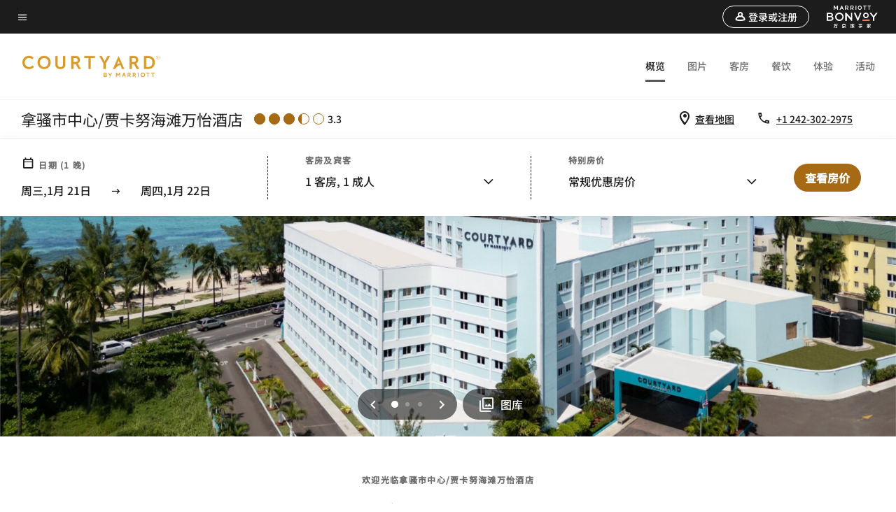

--- FILE ---
content_type: text/html; charset=utf-8
request_url: https://www.marriott.com.cn/hotels/nascy-courtyard-nassau-downtown-junkanoo-beach/overview/
body_size: 60502
content:
<!DOCTYPE html><html lang="zh-CN"><head>
    

    <meta charset="UTF-8">
    




    
<script type="text/javascript" src="https://www.marriott.com.cn/public/dc029f8bdff6b711d3c55e9f0ee55b0f0aafa2feb045" async ></script><script>var Pipe=(function(n,e){function t(){for(var n,e=c.length-1;e>=0;e--)if((n=c[e]).hasAttribute("data-pipe"))return n.removeAttribute("data-pipe"),n}function o(){0!==l.length||!n.readyState||"complete"!==n.readyState&&"interactive"!==n.readyState||v.onDone()}function r(n){return null!=n&&"object"==typeof n&&"function"==typeof n.then}function i(n,e,t,i){v.onBeforeInit(t,i);var a=n(e),f=function(){l.pop(),v.onAfterInit(t,i),o(t)};r(a)?a.then(f).catch(f):f()}function a(n,t){!1 in e||p.push({name:n,duration:Number(t),entryType:"tailor",startTime:e.now()||Date.now()-e.timing.navigationStart})}function f(n){return function(e){v[n]=e}}var u={},d={},c=n.getElementsByTagName("script"),l=[],p=[],s=function(){},v={onStart:s,onBeforeInit:s,onAfterInit:s,onDone:s},z=[];return{placeholder:function(n){u[n]=t()},start:function(n,e,o){d[n]=t(),e&&(l.push(n),v.onStart(o,n),!function(n,t,c){if(z.indexOf(e)!==-1)return !1;z.push(e);window.addEventListener("DOMContentLoaded",function(){if(n.getElementById(c))return !1;var r=n.createElement(t);(r.id=c),(r.defer=!0),(r.src=e),n.body.appendChild(r);})}(document,"script","esm-"+n))},end:function(n,e,r){var a,f=u[n],c=d[n],p=t(),s=c;if(f){do{a=s,s=s.nextSibling,f.parentNode.insertBefore(a,f)}while(a!==p);f.parentNode.removeChild(f)}for(a=c.nextSibling;a&&1!==a.nodeType;)a=a.nextSibling;a===p&&(a=void 0),c.parentNode.removeChild(c),p.parentNode.removeChild(p),e&&function(b){b=b&&b.__esModule?b["default"]:b;if("function"!=typeof b)return l.pop(),v.onBeforeInit(r,n),v.onAfterInit(r,n),void o();i(b,a,r,n)}(e);},loadCSS:/* @preserve - loadCSS: load a CSS file asynchronously. [c]2016 @scottjehl, Filament Group, Inc. Licensed MIT */function(e){function t(e){if(n.body)return e();setTimeout(function(){t(e)})}function o(){i.addEventListener&&i.removeEventListener("load",o),i.media="all"}var r,i=n.createElement("link"),a=(n.body||n.getElementsByTagName("head")[0]).childNodes;r=a[a.length-1];var f=n.styleSheets;i.rel="stylesheet",i.href=e,i.media="only x",t(function(){r.parentNode.insertBefore(i,r.nextSibling)});var u=function(n){for(var e=i.href,t=f.length;t--;)if(f[t].href===e)return n();setTimeout(function(){u(n)})};return i.addEventListener&&i.addEventListener("load",o),i.onloadcssdefined=u,u(o),i},onStart:f("onStart"),onBeforeInit:f("onBeforeInit"),onAfterInit:f("onAfterInit"),onDone:function(n){var e=v.onDone;v.onDone=function(){e(),n()}},addPerfEntry:a,addTTFMPEntry:function(n){a("ttfmp",n)},getEntries:function(){return p}}})(window.document,window.performance);</script>
<script defer="defer" type="text/javascript" src="https://rum.hlx.page/.rum/@adobe/helix-rum-js@%5E2/dist/rum-standalone.js" data-routing="env=prod,tier=publish,ams=Marriott Intl. Administrative Services, Inc (Sites)"></script>
<link rel="preload" as="style" href="/etc.clientlibs/mcom-hws/clientlibs/clientlib-base.min.569a20d572bd560535b3c0a54ddfbdfc.css" type="text/css">



    
    
<link rel="preload" as="style" href="/etc.clientlibs/mcom-hws/clientlibs/clientlib-firstpaint.min.350d5793ddfe907ef377fac71c6f6d41.css" type="text/css">




    
<link rel="preload" as="style" href="/etc.clientlibs/mcom-hws/clientlibs/clientlib-sitev2.min.f8e71a4f58643e7171a14b2800adfacf.css" type="text/css">



    
        <link rel="preload" as="style" href="/etc.clientlibs/mcom-common/components/content/glide-js/v1/glide-js/clientlibs.e782746bfe9d9371679a65a63424c8d1.css" type="text/css">
    

    

    <link media="(max-width: 564px)" href="https://cache.marriott.com.cn/content/dam/marriott-renditions/dm-static-renditions/cy/cala/hws/n/nascy/en_us/photo/unlimited/assets/cy-nascy-nascy-aerial-of-ext-35919-19825-square.jpg?output-quality=70&amp;interpolation=progressive-bilinear&amp;downsize=564px:*" rel="preload" as="image">
	<link media="(min-width: 565px) and (max-width: 767px)" href="https://cache.marriott.com.cn/content/dam/marriott-renditions/dm-static-renditions/cy/cala/hws/n/nascy/en_us/photo/unlimited/assets/cy-nascy-nascy-aerial-of-ext-35919-19825-square.jpg?output-quality=70&amp;interpolation=progressive-bilinear&amp;downsize=800px:*" rel="preload" as="image">
	<link media="(min-width: 768px) and (max-width: 991px)" href="https://cache.marriott.com.cn/content/dam/marriott-renditions/dm-static-renditions/cy/cala/hws/n/nascy/en_us/photo/unlimited/assets/cy-nascy-nascy-aerial-of-ext-35919-19825-wide-hor.jpg?output-quality=70&amp;interpolation=progressive-bilinear&amp;downsize=992px:*" rel="preload" as="image">
	<link media="(min-width: 992px) and (max-width: 1199.99px)" href="https://cache.marriott.com.cn/content/dam/marriott-renditions/dm-static-renditions/cy/cala/hws/n/nascy/en_us/photo/unlimited/assets/cy-nascy-nascy-aerial-of-ext-35919-19825-pano-hor.jpg?output-quality=70&amp;interpolation=progressive-bilinear&amp;downsize=1200px:*" rel="preload" as="image">
	<link media="(min-width: 1200px) and (max-width: 1600px)" href="https://cache.marriott.com.cn/content/dam/marriott-renditions/dm-static-renditions/cy/cala/hws/n/nascy/en_us/photo/unlimited/assets/cy-nascy-nascy-aerial-of-ext-35919-19825-pano-hor.jpg?output-quality=70&amp;interpolation=progressive-bilinear&amp;downsize=1600px:*" rel="preload" as="image">
	<link media="(min-width: 1601px) and (max-width: 1920px)" href="https://cache.marriott.com.cn/content/dam/marriott-renditions/dm-static-renditions/cy/cala/hws/n/nascy/en_us/photo/unlimited/assets/cy-nascy-nascy-aerial-of-ext-35919-19825-pano-hor.jpg?output-quality=70&amp;interpolation=progressive-bilinear&amp;downsize=1920px:*" rel="preload" as="image">
	<link media="(min-width: 1921px)" href="https://cache.marriott.com.cn/content/dam/marriott-renditions/dm-static-renditions/cy/cala/hws/n/nascy/en_us/photo/unlimited/assets/cy-nascy-nascy-aerial-of-ext-35919-19825-feature-hor.jpg?output-quality=70&amp;interpolation=progressive-bilinear&amp;downsize=1920px:*" rel="preload" as="image">
    <title>Hotel in Nassau, Bahamas | Courtyard Nassau Downtown/Junkanoo Beach</title>
    <link rel="icon" href="https://cache.marriott.com/Images/Mobile/MC_Logos/MarriottApple57x57.png" type="image/x-icon">
    
    	<link rel="alternate" hreflang="x-default" href="https://www.marriott.com/en-us/hotels/nascy-courtyard-nassau-downtown-junkanoo-beach/overview/">
    	<link rel="alternate" href="https://www.marriott.com/en-us/hotels/nascy-courtyard-nassau-downtown-junkanoo-beach/overview/" hreflang="en-us">
    
    	
    	<link rel="alternate" href="https://www.marriott.com.cn/hotels/nascy-courtyard-nassau-downtown-junkanoo-beach/overview/" hreflang="zh-cn">
    
    	
    	<link rel="alternate" href="https://www.marriott.com/es/hotels/nascy-courtyard-nassau-downtown-junkanoo-beach/overview/" hreflang="es">
    
    
    
    <meta name="description" content="Book your stay at our hotel in Nassau, Bahamas, and fall sleep to the sound of the waves crashing on the beach at Bahamas Courtyard Nassau Downtown/Junkanoo Beach.">
    
    <meta http-equiv="X-UA-Compatible" content="IE=edge">
    <meta name="apple-mobile-web-app-capable" content="yes">
    <meta name="mobile-web-app-capable" content="yes">
    <meta name="apple-mobile-web-app-status-bar-style" content="black">
    <meta name="template" content="marriott-hws-core-content-page">
    <meta name="viewport" content="width=device-width, initial-scale=1">
    <meta http-equiv="Content-Security-Policy" content="upgrade-insecure-requests">
    <link rel="canonical" href="https://www.marriott.com.cn/hotels/nascy-courtyard-nassau-downtown-junkanoo-beach/overview/">
    

	
    <meta property="og:image" content="https://cache.marriott.com.cn/content/dam/marriott-renditions/dm-static-renditions/cy/cala/hws/n/nascy/en_us/photo/unlimited/assets/cy-nascy-nascy-aerial-of-ext-35919-19825-wide-hor.jpg?output-quality=70&amp;interpolation=progressive-bilinear&amp;downsize=1336px:*">
    <meta property="og:title" content="Hotel in Nassau, Bahamas | Courtyard Nassau Downtown/Junkanoo Beach">
    <meta property="og:description" content="Book your stay at our hotel in Nassau, Bahamas, and fall sleep to the sound of the waves crashing on the beach at Bahamas Courtyard Nassau Downtown/Junkanoo Beach.">
    <meta property="og:url" content="https://www.marriott.com.cn/hotels/nascy-courtyard-nassau-downtown-junkanoo-beach/overview/">
    <meta property="og:locale" content="zh_CN">
    <meta property="og:site_name" content="Marriott Bonvoy">
    <meta property="og:latitude" content="25.078536">
    <meta property="og:longitude" content="-77.351192">
    <meta property="og:type" content="website">

    <meta name="twitter:card" content="summary_large_image">
    <meta name="twitter:site" content="@MarriottIntl">
    <meta name="twitter:title" content="Hotel in Nassau, Bahamas | Courtyard Nassau Downtown/Junkanoo Beach">
    <meta name="twitter:description" content="Book your stay at our hotel in Nassau, Bahamas, and fall sleep to the sound of the waves crashing on the beach at Bahamas Courtyard Nassau Downtown/Junkanoo Beach.">
    <meta name="twitter:image:src" content="https://cache.marriott.com.cn/content/dam/marriott-renditions/dm-static-renditions/cy/cala/hws/n/nascy/en_us/photo/unlimited/assets/cy-nascy-nascy-aerial-of-ext-35919-19825-wide-hor.jpg?output-quality=70&amp;interpolation=progressive-bilinear&amp;downsize=1336px:*">



    
    

    




    
    
        
    
<script type="text/javascript" src="/etc.clientlibs/mcom-hws/clientlibs/clientlib-firstpaint.min.3f51f96f26573d5297322047009cf17b.js" defer="" fetchpriority="high"></script>


    























<script>
        window.recentlyViewedProperty = {
            config: {
                maxCachedPropertiesLimit: "10",
                maxCachedPropertiesTab: "2",
                maxCachedPropertiesDesktop: "3",
                maxCachedPropertiesMobile: "2",
                maxCachedDaysLimit: "60"
            },
            recentlyViewedProperties: {
                name: "拿骚市中心\/贾卡努海滩万怡酒店",
                address: "West Bay Street, Nassau",
                marshaCode: "nascy",
                imageUrl: "https:\/\/cache.marriott.com.cn\/content\/dam\/marriott\u002Drenditions\/dm\u002Dstatic\u002Drenditions\/cy\/cala\/hws\/n\/nascy\/en_us\/photo\/unlimited\/assets\/cy\u002Dnascy\u002Dnascy\u002Daerial\u002Dof\u002Dext\u002D35919\u002D19825\u002Dfeature\u002Dhor.jpg?output\u002Dquality=70\x26interpolation=progressive\u002Dbilinear\x26downsize=100px:*",
                latitude: "25.078536",
                longitude: "\u002D77.351192",
                marshaBrandCode: "cy",
                postalAddress: "",
                state: "",
                country: "巴哈马"
            }
        };
        window.__TRANSLATED__BV_JS__ = {
            reviews: "评论",
            showMoreReviewsCTA: "显示更多评论",
            guestReviewsCTA: "宾客评论",
            readWhatGuestsText: "阅读宾客在确认入住后完成的在线满意度调查中给出的评价",
            ratingsSummaryText: "评分摘要",
            wasItHelpfulText: "是否有帮助？",
            ratingSummaryToolTipText: "评分是根据宾客完成住宿后在满意度调查中给出的客户评分汇总得出的。",
            responseFromText: "Response From Hotel",
            staffText: "员工"
        };
        window.__HWS_AEM__ = {
            dateFormat: "ddd,MMM Do",
            flexibleDateFormat: "MMM YYYY",
            localDateFormat: "YYYY\u002DMM\u002DDD",
            weekNameFormatForCalendar: "ddd"
        };
</script>
<!-- /*Hybrid JS libraries */-->

    
        
        <script data-pipe>Pipe.start(0)</script><script>window.__INITIAL_STATE__ = {};</script><style data-styled="true" data-styled-version="5.3.11">@font-face{font-family:Swiss-721-Condense;font-style:normal;font-weight:700;font-display:swap;src:url(//cache.marriott.com/aka-fonts/MarriottDigital/swiss/Swiss721BT-BoldCondensed.woff2) format('woff2'),url(//cache.marriott.com/aka-fonts/MarriottDigital/swiss/Swiss721BT-BoldCondensed.woff) format('woff');font-display:fallback;}/*!sc*/
@font-face{font-family:Swiss-721-Condense;font-style:normal;font-weight:900;font-display:swap;src:url(//cache.marriott.com/aka-fonts/MarriottDigital/swiss/Swiss721BT-BlackCondensed.woff2) format('woff2'),url(//cache.marriott.com/aka-fonts/MarriottDigital/swiss/Swiss721BT-BlackCondensed.woff) format('woff');font-display:fallback;}/*!sc*/
@font-face{font-family:Swiss721-BT;font-style:normal;font-weight:500;font-display:swap;src:url(//cache.marriott.com/aka-fonts/MarriottDigital/swiss/Swiss721BT-Medium.woff2) format('woff2'),url(//cache.marriott.com/aka-fonts/MarriottDigital/swiss/Swiss721BT-Medium.woff) format('woff');font-display:fallback;}/*!sc*/
@font-face{font-family:Swiss721-BT;font-style:normal;font-weight:400;font-display:swap;src:url(//cache.marriott.com/aka-fonts/MarriottDigital/swiss/Swiss721BT-Regular.woff2) format('woff2'),url(//cache.marriott.com/aka-fonts/MarriottDigital/swiss/Swiss721BT-Regular.woff) format('woff');font-display:fallback;}/*!sc*/
@font-face{font-family:Swiss721-BT-Medium;font-style:normal;font-weight:500;font-display:swap;src:url(//cache.marriott.com/aka-fonts/MarriottDigital/swiss/Swiss721BT-Medium.woff2) format('woff2'),url(//cache.marriott.com/aka-fonts/MarriottDigital/swiss/Swiss721BT-Medium.woff) format('woff');font-display:fallback;}/*!sc*/
@font-face{font-family:Swiss721-BT-Regular;font-style:normal;font-weight:400;font-display:swap;src:url(//cache.marriott.com/aka-fonts/MarriottDigital/swiss/Swiss721BT-Regular.woff2) format('woff2'),url(//cache.marriott.com/aka-fonts/MarriottDigital/swiss/Swiss721BT-Regular.woff) format('woff');font-display:fallback;}/*!sc*/
@font-face{font-family:MarriottIconsNew;font-style:normal;font-weight:500;font-display:swap;src:url(//cache.marriott.com/aka-fonts/mi-icons/mi-icons.woff2) format('woff2'),url(//cache.marriott.com/aka-fonts/mi-icons/mi-icons.woff) format('woff');font-display:fallback;}/*!sc*/
@font-face{font-family:BrandLogoIcons;font-style:normal;font-weight:500;font-display:swap;src:url(//cache.marriott.com/aka-fonts/mi-brand-logo-icons/mi-brand-logo-icons.woff2) format('woff2'),url(//cache.marriott.com/aka-fonts/mi-brand-logo-icons/mi-brand-logo-icons.woff) format('woff');font-display:fallback;}/*!sc*/
*{box-sizing:border-box;}/*!sc*/
html,body{border:0;font-size:100%;margin:0;padding:0;vertical-align:baseline;-webkit-scroll-behavior:smooth;-moz-scroll-behavior:smooth;-ms-scroll-behavior:smooth;scroll-behavior:smooth;}/*!sc*/
[class*="mi-icon-"]:before{display:inline-block;font-family:MarriottIconsNew;position:relative;-webkit-font-smoothing:antialiased;-moz-osx-font-smoothing:grayscale;}/*!sc*/
.mi-icon-book:before{content:"\e957";}/*!sc*/
.mi-icon-dropdown-down:before{content:"\e932";}/*!sc*/
.mi-icon-dropdown-up:before{content:"\e93a";}/*!sc*/
.mi-icon-plus:before{content:"\e95e";}/*!sc*/
.mi-icon-minus:before{content:"\e951";}/*!sc*/
.mi-icon-check:before{content:"\e92c";}/*!sc*/
.mi-icon-back-arrow-cropped:before{content:"\e929";}/*!sc*/
.mi-icon-right-arrow:before{content:"\e922";}/*!sc*/
.mi-icon-arrow-left:before{content:"\e921";}/*!sc*/
.mi-icon-arrow-right-cropped:before{content:"\e924";}/*!sc*/
.mi-icon-hour-guarantee:before{content:"\e915";}/*!sc*/
.mi-icon-location:before{content:"\e900";}/*!sc*/
.mi-icon-clock:before{content:"\e901";}/*!sc*/
.mi-icon-nearby:before{content:"\e9a5";}/*!sc*/
.mi-icon-cancel:before{content:"\e92b";}/*!sc*/
.mi-icon-search:before{content:"\e961";}/*!sc*/
.mi-icon-close:before{content:"\e92d";}/*!sc*/
.mi-icon-filter:before{content:"\e941";}/*!sc*/
.mi-icon-phone:before{content:"\e95d";}/*!sc*/
.mi-icon-website:before{content:"\e968";}/*!sc*/
.mi-icon-city:before{content:"\e986";}/*!sc*/
.mi-icon-info:before{content:"\e94a";}/*!sc*/
.mi-icon-forward-arrow:before{content:"\e942";}/*!sc*/
.mi-icon-arrow-up:before{content:"\e925";}/*!sc*/
.mi-icon-arrow-down:before{content:"\e932";}/*!sc*/
.h-r-label-form-field{display:block;text-transform:uppercase;font-size:0.75rem;font-weight:500;-webkit-letter-spacing:0;-moz-letter-spacing:0;-ms-letter-spacing:0;letter-spacing:0;line-height:1rem;-webkit-letter-spacing:0.08125rem;-moz-letter-spacing:0.08125rem;-ms-letter-spacing:0.08125rem;letter-spacing:0.08125rem;color:#231c19;font-family:Swiss721-BT-Medium,Helvetica,Arial,sans-serif;}/*!sc*/
@media screen and (min-width:48rem){.h-r-label-form-field{color:#767676;}}/*!sc*/
.h-r-form-field-txt{color:#767676;font-family:Swiss721-BT-Regular,Helvetica,Arial,sans-serif;font-size:1.125rem;-webkit-letter-spacing:0;-moz-letter-spacing:0;-ms-letter-spacing:0;letter-spacing:0;line-height:1.25rem;font-family:Swiss721-BT-Medium,Helvetica,Arial,sans-serif;}/*!sc*/
@media screen and (min-width:48rem){.h-r-form-field-txt{font-family:Swiss721-BT-Regular,Helvetica,Arial,sans-serif;font-size:1.125rem;-webkit-letter-spacing:0;-moz-letter-spacing:0;-ms-letter-spacing:0;letter-spacing:0;line-height:1.5rem;color:#231c19;}}/*!sc*/
@media (min-width:62rem){.h-r-form-field-txt{font-family:Swiss721-BT-Regular,Helvetica,Arial,sans-serif;font-size:1.375rem;-webkit-letter-spacing:0;-moz-letter-spacing:0;-ms-letter-spacing:0;letter-spacing:0;line-height:1.625rem;}}/*!sc*/
.h-r-form-field-txt-small{font-family:Swiss721-BT-Regular,Helvetica,Arial,sans-serif;font-size:0.875rem;-webkit-letter-spacing:0;-moz-letter-spacing:0;-ms-letter-spacing:0;letter-spacing:0;line-height:1.5rem;}/*!sc*/
.h-r-body-txt-medium{font-family:Swiss721-BT-Regular,Helvetica,Arial,sans-serif;font-size:0.875rem;-webkit-letter-spacing:0;-moz-letter-spacing:0;-ms-letter-spacing:0;letter-spacing:0;line-height:1rem;}/*!sc*/
.sr-only{position:absolute;width:0.0625rem;height:0.0625rem;padding:0;margin:-0.0625rem;overflow:hidden;-webkit-clip:rect(0,0,0,0);clip:rect(0,0,0,0);border:0;}/*!sc*/
.h-r-cta-primary-black{font-family:Swiss721-BT,Helvetica,Arial,sans-serif;font-size:1.125rem;font-weight:500;-webkit-letter-spacing:0;-moz-letter-spacing:0;-ms-letter-spacing:0;letter-spacing:0;line-height:1.25rem;text-align:center;border-radius:1.625rem;box-shadow:0 0.25rem 1.25rem 0 rgba(0,0,0,0.07);-webkit-text-decoration:none;text-decoration:none;display:inline-block;box-shadow:none;color:#ffffff;background-color:#231c19;padding:1rem 1.25rem;border:none;}/*!sc*/
@media screen and (min-width:48rem){.h-r-cta-primary-black{font-family:Swiss721-BT-Medium,Helvetica,Arial,sans-serif;}}/*!sc*/
@media (min-width:62rem){.h-r-cta-primary-black{font-size:0.875rem;line-height:1rem;}}/*!sc*/
.h-r-cta-primary-black:hover{-webkit-text-decoration:none;text-decoration:none;}/*!sc*/
@media screen and (min-width:48rem){.h-r-cta-primary-black{border-radius:1.4375rem;}}/*!sc*/
@media screen and (min-width:48rem){.h-r-cta-primary-black{background:#000000;padding:0.875rem 0.75rem;font-size:1.125rem;line-height:1.125rem;}}/*!sc*/
.h-r-cta-primary-white{font-family:Swiss721-BT,Helvetica,Arial,sans-serif;font-size:1.125rem;font-weight:500;-webkit-letter-spacing:0;-moz-letter-spacing:0;-ms-letter-spacing:0;letter-spacing:0;line-height:1.25rem;text-align:center;border-radius:1.625rem;box-shadow:0 0.25rem 1.25rem 0 rgba(0,0,0,0.07);-webkit-text-decoration:none;text-decoration:none;display:inline-block;box-shadow:none;color:#000000;background:#ffffff;width:100%;padding:1rem 0.75rem 1rem;border:none;}/*!sc*/
@media screen and (min-width:48rem){.h-r-cta-primary-white{font-family:Swiss721-BT-Medium,Helvetica,Arial,sans-serif;}}/*!sc*/
@media (min-width:62rem){.h-r-cta-primary-white{font-size:0.875rem;line-height:1rem;}}/*!sc*/
.h-r-cta-primary-white:hover{-webkit-text-decoration:none;text-decoration:none;}/*!sc*/
@media screen and (min-width:48rem){.h-r-cta-primary-white{border-radius:1.4375rem;}}/*!sc*/
.h-r-cta-secondary-white{font-family:Swiss721-BT,Helvetica,Arial,sans-serif;font-size:1.125rem;font-weight:500;-webkit-letter-spacing:0;-moz-letter-spacing:0;-ms-letter-spacing:0;letter-spacing:0;line-height:1.25rem;text-align:center;border-radius:1.625rem;box-shadow:0 0.25rem 1.25rem 0 rgba(0,0,0,0.07);-webkit-text-decoration:none;text-decoration:none;display:inline-block;box-shadow:none;color:#000000;background:#fcfcfc;border:0.09375rem solid #000000;padding:0.6875rem 0.75rem 0.8125rem;width:auto;}/*!sc*/
@media screen and (min-width:48rem){.h-r-cta-secondary-white{font-family:Swiss721-BT-Medium,Helvetica,Arial,sans-serif;}}/*!sc*/
@media (min-width:62rem){.h-r-cta-secondary-white{font-size:0.875rem;line-height:1rem;}}/*!sc*/
.h-r-cta-secondary-white:hover{-webkit-text-decoration:none;text-decoration:none;}/*!sc*/
@media screen and (min-width:48rem){.h-r-cta-secondary-white{border-radius:1.4375rem;}}/*!sc*/
@media screen and (min-width:48rem){.h-r-cta-secondary-white{font-size:0.875rem;line-height:1rem;}}/*!sc*/
.link-white{color:#ffffff;font-size:0.8125rem;line-height:1rem;font-family:Swiss721-BT-Medium,Helvetica,Arial,sans-serif;background:none;border:none;}/*!sc*/
.link-white:hover{cursor:pointer;-webkit-text-decoration:underline;text-decoration:underline;}/*!sc*/
.h-r-center-item{display:-webkit-box;display:-webkit-flex;display:-ms-flexbox;display:flex;-webkit-box-pack:center;-webkit-justify-content:center;-ms-flex-pack:center;justify-content:center;-webkit-align-items:center;-webkit-box-align:center;-ms-flex-align:center;align-items:center;}/*!sc*/
.custom-scrollbar::-webkit-scrollbar{width:0.3125rem;}/*!sc*/
.custom-scrollbar::-webkit-scrollbar-track{background:#ffffff;border-radius:0.125rem;margin:0.75rem 0;}/*!sc*/
.custom-scrollbar::-webkit-scrollbar-thumb{background-color:#c0c0c0;border-radius:0.125rem;}/*!sc*/
.custom-scrollbar::-webkit-scrollbar-thumb:hover{background:#878787;}/*!sc*/
.MuiAutocomplete-clearIndicator{visibility:hidden;}/*!sc*/
.MuiAutocomplete-endAdornment{position:absolute;}/*!sc*/
@media screen and (min-width:48rem){.blue-outline button:focus,.blue-outline input:focus + span{outline:0.125rem solid #065AF6;outline-offset:0.625rem;}}/*!sc*/
data-styled.g1[id="sc-global-hgGgbt1"]{content:"sc-global-hgGgbt1,"}/*!sc*/
</style><script data-pipe>Pipe.end(0)</script>
        <script data-pipe>Pipe.start(1)</script><script id="miDataLayer" data-reactroot="">var dataLayer = {"env_is_prod":"true","env_platform":"AEM-prod","roomkey_api_key":"a9bc92520c8acea6eadbc930b2ce2874","roomkey_api_version":"1.5.1","env_site_id":"CN","memState":"unauthenticated","mr_prof_authentication_state":"unauthenticated","sessionId":"8459C8AA-422C-50AD-BA1C-DCCEFCDCEA0F","session_jsession_id":"8459C8AA-422C-50AD-BA1C-DCCEFCDCEA0F","page_url_path_branch":"/hotels/nascy-courtyard-nassau-downtown-junkanoo-beach/overview/","cookie_mi_site":"www.marriott.com.cn","env_date_time":"01/21/26 21:07:24","env_site_name":"www.marriott.com.cn","page_domain_name":"www.marriott.com.cn","device_language_preferred":"zh_CN","cookie_mi_visitor":"8459C8AA-422C-50AD-BA1C-DCCEFCDCEA0F","env_img_path":"https://cache.marriott.com","mr_isLinkedUser":"false","page_requested_uri":"/hotels/nascy-courtyard-nassau-downtown-junkanoo-beach/overview/","ensighten_settings":"ON;SYNCH","prof_address_state":"unauthenticated","brwsrLang":"zh_CN","env_jacket":"MR","browser_akamai_loc_lat":"39.9614","browser_akamai_loc_long":"-82.9988","browser_akamai_loc_country":"US","rk_enabled":"true","rk_roomKeyBaseURL":"//www.roomkey.com/referrals","rk_errorMessage":"id='error-messages'","rk_isProfileAuthenticated":"false","rk_currency":"AR: ARS,AM: AMD,AW: AWG,AU: AUD,AT: EUR,BE: EUR,BR: BRL,CA: CAD,KY: KYD,CL: CLP,CN: CNY,CR: CRC,CZ: CZK,DK: DKK,DO: DOP,EC: ,EG: EGP,SV: SVC,FR: EUR,GE: GEL,DE: EUR,GR: EUR,GU: ,HU: HUF,IN: INR,ID: IDR,IE: EUR,IL: ILS,IT: EUR,JP: JPY,JO: JOD,KW: KWD,MY: MYR,MX: MXN,NL: EUR,PK: PKR,PA: PAB,PH: PHP,PT: EUR,PE: PEN,PL: PLN,PR: ,QA: QAR,RO: RON,RU: RUB,KN: ,SA: SAR,SG: SGD,KR: KRW,ES: EUR,CH: CHF,TH: THB,TT: TTD,TR: TRY,US: USD,AE: AED,GB: GBP,VE: ,VN: VND,VI: ,CW: ,HN: HNL,BH: BHD,KZ: KZT,SE: SEK,SR: SRD,CO: COP,OM: OMR,JM: JMD,BS: BSD,DZ: DZD,LY: LYD,BB: BBD,AZ: AZN,VG:","rk_cList":"enable.rewards.members: false| enable.successfully.booked: false| enable.redemption.points: false| enable.remember.me: true| enable.mobile: false| enable.session.timeout: false| enable.special.rates.aaa: true| enable.special.rates.senior: true| enable.special.rates.gov: false| enable.users.sgo: false| number.of.pages: -1| enable.presented.hd.solution: true| enable.to.industry_solutions.users: false| enable.to.brand: true| percentage.users.to.show: 100| percentage.users.to.show.incremental: 1| enable.associate.users: false| exclude.special.rates.corpcode: MW1, IBM, EMP, ACC, H77, GEE, TVL, GDY, PEP, ORA, HPQ, DTC, ATT, MEB, TOY, PCW, SAP, T77, SIE, BOE, M11, BOA, WEL, A4Y, MCO, MOD, VZN, EMC, ZG4, G2D, JOH, UAL, UTC, DEL, LAC, LK6, GMC, RAY, MM4, MMB, MMF, MMP| enable.special.rates.corpcode: | user.prevent.roomkey.pop: 0| enable.rewards.basic: true| enable.rewards.silver: true|     enable.rewards.gold: false| enable.rewards.platinum: false| enable.users.corpcode: false| enable.users.groupcode: false| browser.useragent: GomezAgent, iPhone, iPad, Silk, BlackBerry, Trident / 4.0| enable.concur.users: false| enable.hd.solution: true| enable.domains.US: true| enable.domains.GB: true| enable.domains.DE: false| enable.domains.FR: false| enable.domains.AU: true| enable.domains.CN: false| enable.domains.JP: false| enable.domains.ES: true| enable.domains.BR: false| enable.domains.KR: false","mvp_prequal_endpoint":"/aries-common/v1/sendPrequalFOCConfirmation","page_data_layer_ready":"false","request_id":"hotels/nascy-courtyard-nassau-downtown-junkanoo-beach/overview/~X~5d59e6811619ece6301c1fb68ceb571d, /hotels/nascy-courtyard-nassau-downtown-junkanoo-beach/overview/~X~5d59e6811619ece6301c1fb68ceb571d"}; var mvpOffers = {};</script><script data-pipe>Pipe.end(1)</script>
    

    



    
<script type="text/javascript" src="/etc.clientlibs/mcom-hws/clientlibs/clientlib-hws-jquery.min.2f2d95e744ccc86178213cdf8a44f478.js" async=""></script>

     

	<script type="text/javascript">
    if (window.document.documentMode) {
  // Object.assign() - Polyfill For IE 

  if (typeof Object.assign != 'function') {
 
  Object.defineProperty(Object, "assign", {
    value: function assign(target, varArgs) { 
      'use strict';
      if (target == null) { 
        throw new TypeError('Cannot convert undefined or null to object');
      }
      var to = Object(target);
      for (var index = 1; index < arguments.length; index++) {
        var nextSource = arguments[index];
        if (nextSource != null) { 
          for (var nextKey in nextSource) {
            if (Object.prototype.hasOwnProperty.call(nextSource, nextKey)) {
              to[nextKey] = nextSource[nextKey];
            }
          }
        }
      }
      return to;
    },
    writable: true,
    configurable: true
  });
}
}
    	 var dataLayer = Object.assign({}, dataLayer, {
          "env_gdpr": "true",
          "env_ccpa": "true",
          "env_marketing": "true",
          "mrshaCode": "nascy",
          "prop_marsha_code": "NASCY",
          "site_id": "CN",
          "env_site_id": "CN",          
          "brwsrLang": "zh-cn",
          "device_language_preferred": "zh-cn",
          "brndCode":"CY",
          "hotelLoc":"Nassau,巴哈马",
          "prop_address_city":"Nassau",
          "prop_address_state_name":"",
          "prop_address_state_abbr":"",
          "prop_address_city_state_country":"Nassau||BS",
          "prop_address_country_abbr":"BS",
          "prop_address_lat_long":"25.078536,-77.351192",
          "prop_brand_code":"CY",
          "prop_brand_name":"Courtyard By Marriott",
          "prop_is_ers":"false",
          "page_data_layer_ready":"true",
          "prop_name":"拿骚市中心/贾卡努海滩万怡酒店",
          "env_is_prod":"true",
          "prop_hws_tier":"Core",
		  "prop_brand_tier":"Select",
          "env_date_time":"2026-01-21 03:08",
          "env_site_name": "https://www.marriott.com.cn/",
          "env_platform":"AEM-prod",
          "prop_hws_page":"overview",
          "prop_currency_type":"USD"
        });
    </script>
    
	    <script>
			(function(dataLayer){function getAkamaiBrowserLocation(){var req=new XMLHttpRequest();req.open('GET',document.location,!1),req.send(null);var headers=req.getResponseHeader('browser-akamai-loc-country');;window.__HWS_HEADER__ = {}; window.__HWS_HEADER__["x-request-id"]=req.getResponseHeader("x-request-id");return headers!=null&&headers!==void 0?headers.toUpperCase():void 0;}dataLayer.browser_akamai_loc_country= window.dataLayer.browser_akamai_loc_country?window.dataLayer.browser_akamai_loc_country:(window._satellite && window._satellite.getVar('browser_akamai_loc_country')) ? (window._satellite && window._satellite.getVar('browser_akamai_loc_country')):getAkamaiBrowserLocation();}(window.dataLayer||{}));
	    if(!window.dataLayer.browser_akamai_loc_country && window._satellite && window._satellite.getVar('browser_akamai_loc_country')){window.dataLayer.browser_akamai_loc_country = window._satellite && window._satellite.getVar('browser_akamai_loc_country')}
      </script>
    

		<script>
  			(function(g,b,d,f){(function(a,c,d){if(a){var e=b.createElement("style");e.id=c;e.innerHTML=d;a.appendChild(e)}})(b.getElementsByTagName("head")[0],"at-body-style",d);setTimeout(function(){var a=b.getElementsByTagName("head")[0];if(a){var c=b.getElementById("at-body-style");c&&a.removeChild(c)}},f)})(window,document,".header {opacity: 0 !important}",3E3);
		</script>



    
	    
	    
		
			<script src="//assets.adobedtm.com/launch-EN1ce795381cea451fa40478e502ecce2f.min.js" async=""></script>
	    
	    
    



    <script id="unap-schema-json" class="unap-schema-json" type="application/ld+json">
        {"@context":"https://schema.org","@type":"Hotel","name":"拿骚市中心/贾卡努海滩万怡酒店","@id:":"https://www.marriott.com.cn/hotels/nascy-courtyard-nassau-downtown-junkanoo-beach/overview/","image":"https://cache.marriott.com.cn/content/dam/marriott-digital/cy/cala/hws/n/nascy/en_us/photo/unlimited/assets/cy-nascy-nascy-aerial-of-ext-35919-19825.tif","description":"下榻拿骚市中心/贾卡努海滩万怡酒店，丰富多彩的巴哈马逍遥之旅由此开启。我们的贾卡努海滩酒店距离海边不远，于宽敞舒适的客房内可欣赏迷人景观。沐浴在巴哈马温暖的阳光下，您可以浮潜、与海豚共游或躺在沙滩上休憩。于拿骚市中心惬意探索当地的精品店、博物馆和其他文化景点。在我们的拿骚市中心酒店下榻期间，您可在我们设计优美的活动中心举办一场难忘活动，然后前往酒店内The Bistro餐厅酒吧，惬意享用众多美味佳肴和清爽鸡尾酒，畅享愉悦味蕾体验。经过一整天的工作、游玩或探索之后，欢迎前往酒店泳池或健身中心惬意放松。酒店客房时尚现代，采用海滩风情装饰，提供家庭友好设施和免费Wi-Fi，还可以饱览大西洋的壮丽美景。拿骚市中心/贾卡努海滩万怡酒店静候您的到来，让您尽情感受巴哈马的悠闲魅力。欢迎立即探索我们的拿骚海滨酒店！","address":{"@type":"PostalAddress","streetAddress":"West Bay Street","addressLocality":"Nassau","addressRegion":"","addressCountry":"巴哈马","postalCode":""},"telephone":"+1 242-302-2975 ","checkinTime":"16:00","checkoutTime":"12:00","petsAllowed":"欢迎携带宠物和服务类动物入住，体重不得超过59公斤，收取一次性清洁费","paymentAccepted":"信用卡","priceRange":"房价有所不同（通过万豪旅享家直接预订可享优惠房价）","url":"https://www.marriott.com.cn/hotels/nascy-courtyard-nassau-downtown-junkanoo-beach/overview/","hasMap":"https://www.google.com/maps/search/?api=1&query=25.078536,-77.351192","parentOrganization":{"@type":"Organization","name":"Marriott International, Inc","url":"https://www.marriott.com/default.mi"}}
    </script>





    <script id="faq-schema-json" type="application/ld+json" data-faq-page="overview">
        {"@context":"https://schema.org","@type":"FAQPage","@id":"https://www.marriott.com.cn/hotels/nascy-courtyard-nassau-downtown-junkanoo-beach/overview/#FAQ","mainEntity":[{"@type":"Question","name":"什么时候可以在拿骚市中心/贾卡努海滩万怡酒店办理登记入住和退房？","acceptedAnswer":{"@type":"Answer","text":"拿骚市中心/贾卡努海滩万怡酒店的登记入住时间为16:00，退房时间为12:00。"}},{"@type":"Question","name":"拿骚市中心/贾卡努海滩万怡酒店允许携带宠物吗？","acceptedAnswer":{"@type":"Answer","text":"拿骚市中心/贾卡努海滩万怡酒店的宠物政策是： ; [欢迎携带宠物, 欢迎携带宠物和服务类动物入住，体重不得超过59公斤，收取一次性清洁费, 宠物重量上限: 130.0磅, 客房宠物数量上限: 1]"}},{"@type":"Question","name":"拿骚市中心/贾卡努海滩万怡酒店提供哪些停车选择？","acceptedAnswer":{"@type":"Answer","text":"拿骚市中心/贾卡努海滩万怡酒店提供的停车选择包括： ; [酒店内免费停车, 登记入住时提供免费停车凭证。]"}},{"@type":"Question","name":"拿骚市中心/贾卡努海滩万怡酒店提供哪些酒店设施？","acceptedAnswer":{"@type":"Answer","text":"拿骚市中心/贾卡努海滩万怡酒店提供的酒店设施包括： ; [免费Wi-Fi网络, 餐厅, 酒吧, 室外泳池, 健身中心, 商务中心, 会议空间, 儿童休闲娱乐, 便利店, 礼品店, 电话叫醒服务, 每日客房清洁服务, 手机房卡, 服务需求]"}},{"@type":"Question","name":"拿骚市中心/贾卡努海滩万怡酒店提供客房内Wi-Fi吗？","acceptedAnswer":{"@type":"Answer","text":"是的，拿骚市中心/贾卡努海滩万怡酒店为酒店宾客提供Wi-Fi。万豪旅享家会员直接预订，即可免费获享客房内上网接入。免费注册万豪旅享家，完成您的拿骚市中心/贾卡努海滩万怡酒店预订。"}},{"@type":"Question","name":"哪座机场离拿骚市中心/贾卡努海滩万怡酒店更近？","acceptedAnswer":{"@type":"Answer","text":"离拿骚市中心/贾卡努海滩万怡酒店较近的机场为Lynden Pindling International Airport(NAS)。NAS距酒店约9.3英里。"}},{"@type":"Question","name":"拿骚市中心/贾卡努海滩万怡酒店设有电动车充电站吗？","acceptedAnswer":{"@type":"Answer","text":"拿骚市中心/贾卡努海滩万怡酒店未设电动车充电站。"}},{"@type":"Question","name":"拿骚市中心/贾卡努海滩万怡酒店是否提供免费早餐？","acceptedAnswer":{"@type":"Answer","text":"抱歉，拿骚市中心/贾卡努海滩万怡酒店不提供免费早餐。"}}]}
    </script>

<!--  Added for showing reviews/ratings on Photos page -->





    
    
    

    

    
    



    
    



    

    

    
    

<script>(window.BOOMR_mq=window.BOOMR_mq||[]).push(["addVar",{"rua.upush":"false","rua.cpush":"true","rua.upre":"false","rua.cpre":"true","rua.uprl":"false","rua.cprl":"false","rua.cprf":"false","rua.trans":"SJ-d7fa1e01-c32e-4ca8-bd7f-8efce0c7017a","rua.cook":"false","rua.ims":"false","rua.ufprl":"false","rua.cfprl":"true","rua.isuxp":"false","rua.texp":"norulematch","rua.ceh":"false","rua.ueh":"false","rua.ieh.st":"0"}]);</script>
                              <script>!function(a){var e="https://s.go-mpulse.net/boomerang/",t="addEventListener";if("False"=="True")a.BOOMR_config=a.BOOMR_config||{},a.BOOMR_config.PageParams=a.BOOMR_config.PageParams||{},a.BOOMR_config.PageParams.pci=!0,e="https://s2.go-mpulse.net/boomerang/";if(window.BOOMR_API_key="EN4Z3-9BVUN-SGQMK-YG52E-EQWDU",function(){function n(e){a.BOOMR_onload=e&&e.timeStamp||(new Date).getTime()}if(!a.BOOMR||!a.BOOMR.version&&!a.BOOMR.snippetExecuted){a.BOOMR=a.BOOMR||{},a.BOOMR.snippetExecuted=!0;var i,_,o,r=document.createElement("iframe");if(a[t])a[t]("load",n,!1);else if(a.attachEvent)a.attachEvent("onload",n);r.src="javascript:void(0)",r.title="",r.role="presentation",(r.frameElement||r).style.cssText="width:0;height:0;border:0;display:none;",o=document.getElementsByTagName("script")[0],o.parentNode.insertBefore(r,o);try{_=r.contentWindow.document}catch(O){i=document.domain,r.src="javascript:var d=document.open();d.domain='"+i+"';void(0);",_=r.contentWindow.document}_.open()._l=function(){var a=this.createElement("script");if(i)this.domain=i;a.id="boomr-if-as",a.src=e+"EN4Z3-9BVUN-SGQMK-YG52E-EQWDU",BOOMR_lstart=(new Date).getTime(),this.body.appendChild(a)},_.write("<bo"+'dy onload="document._l();">'),_.close()}}(),"".length>0)if(a&&"performance"in a&&a.performance&&"function"==typeof a.performance.setResourceTimingBufferSize)a.performance.setResourceTimingBufferSize();!function(){if(BOOMR=a.BOOMR||{},BOOMR.plugins=BOOMR.plugins||{},!BOOMR.plugins.AK){var e="true"=="true"?1:0,t="",n="amjhdkixgyuhg2lriafq-f-a947575ce-clientnsv4-s.akamaihd.net",i="false"=="true"?2:1,_={"ak.v":"39","ak.cp":"34308","ak.ai":parseInt("213038",10),"ak.ol":"0","ak.cr":8,"ak.ipv":4,"ak.proto":"h2","ak.rid":"b091d5f4","ak.r":47369,"ak.a2":e,"ak.m":"dscx","ak.n":"essl","ak.bpcip":"3.18.113.0","ak.cport":37328,"ak.gh":"23.208.24.102","ak.quicv":"","ak.tlsv":"tls1.3","ak.0rtt":"","ak.0rtt.ed":"","ak.csrc":"-","ak.acc":"","ak.t":"1769029643","ak.ak":"hOBiQwZUYzCg5VSAfCLimQ==[base64]/aIO0H0q8yL2HILbxHIAJjoduzmw4XUXE7MQEeHfFjyGob6AGfEoVIMaY6Yf5I+pc3RZYZvPz3seBsd6cqQc/d41bHD9gWENgNR8Ltl+njM/m4LE5gSnrDpIK7D0zRMOsXbqwcBQeP8IDuFSTibqTFWWMHYfcBkTx3Dwj+XXeqPyBirduWTkPXMpm6w=","ak.pv":"3430","ak.dpoabenc":"","ak.tf":i};if(""!==t)_["ak.ruds"]=t;var o={i:!1,av:function(e){var t="http.initiator";if(e&&(!e[t]||"spa_hard"===e[t]))_["ak.feo"]=void 0!==a.aFeoApplied?1:0,BOOMR.addVar(_)},rv:function(){var a=["ak.bpcip","ak.cport","ak.cr","ak.csrc","ak.gh","ak.ipv","ak.m","ak.n","ak.ol","ak.proto","ak.quicv","ak.tlsv","ak.0rtt","ak.0rtt.ed","ak.r","ak.acc","ak.t","ak.tf"];BOOMR.removeVar(a)}};BOOMR.plugins.AK={akVars:_,akDNSPreFetchDomain:n,init:function(){if(!o.i){var a=BOOMR.subscribe;a("before_beacon",o.av,null,null),a("onbeacon",o.rv,null,null),o.i=!0}return this},is_complete:function(){return!0}}}}()}(window);</script><script>const ak_sgnl = '006e3'; console.log(ak_sgnl);</script></head>
    <body data-comp-prefix="app-js__" class=" core-content-page core-page generic-page page basicpage  marriott-aem CoreTemplate   show-header-skeleton  brandCode_CY SelectBrandGlobal chinese-marsha no-badge" id="core-content-page-83eb124ff2" style="width: 100%;">
    





    
<link rel="stylesheet" href="/etc.clientlibs/mcom-hws/clientlibs/clientlib-base.min.569a20d572bd560535b3c0a54ddfbdfc.css" type="text/css">




    
    
<link rel="stylesheet" href="/etc.clientlibs/mcom-hws/clientlibs/clientlib-firstpaint.min.350d5793ddfe907ef377fac71c6f6d41.css" type="text/css">





    
<link rel="stylesheet" href="/etc.clientlibs/mcom-hws/clientlibs/clientlib-sitev2.min.f8e71a4f58643e7171a14b2800adfacf.css" type="text/css">




    
    
<link rel="stylesheet" href="/etc.clientlibs/mcom-hws/clientlibs/clientlib-sign-in.min.ef47ab20719059819fd46b0afcc6939b.css" type="text/css">





    
        <link rel="stylesheet" href="/etc.clientlibs/mcom-common/components/content/glide-js/v1/glide-js/clientlibs.e782746bfe9d9371679a65a63424c8d1.css">
    

    


<link rel="stylesheet" href="https://www.marriott.com/mi-assets/mi-global/brand-framework/brand-config.CY.css" type="text/css">


    <svg role="img" alt="icon" width="0" class="svg-icon" height="0" style="position:absolute">
        <defs>
            
            
            
                




                



                </defs></svg><div class="page-wrap">
                    


<div class="data-page page basicpage">




    
    
    <div class="global-nav">
<div class="m-header global-nav app-js__global-nav marriott-aem global-nav__background" data-api-endpoint="/hybrid-presentation/api/v1/getUserDetails">
    <div class="global-nav-top">
        <div class="global-nav-top__container">
            <div class="global-nav-color-scheme-container color-scheme2">
                
                <div class="global-nav-top__container__bg  max-width-1920 w-100 m-auto d-flex flex-wrap flex-row justify-content-between align-items-center px-3 px-xl-4 py-2">
                    <div class="custom_click_track global-nav-top-left" data-custom_click_track_value="HWS Global Bonvoy Nav|Hamburger Button|internal">
                        <a href="#main" class="hide-from__screen skipToMain">Skip to
                            main content</a>
                        <button class="global-nav-global-menu-link p-0" aria-expanded="false">
                            <span class="icon-menu"></span>
                            <span class="sr-only">菜单文本</span>
                        </button>
                    </div>
                    <div class="global-nav-top-right d-flex justify-content-between align-items-center">
                        
                            
                                <ul class="standard inverse">
                                    <li class="m-header__sign-in t-global-nav-items font-nav-items" data-sign-in-text="登录,">
                                        <a href="#" role="button" class="m-button-s m-button-secondary m-header__btn m-header__top-nav-btn m-dialog-btn custom_click_track m-header__top-nav-btn d-flex justify-content-between align-items-center px-3 py-2" aria-label="登录或注册" data-dialog-id="m-header-signin-dialog-header" data-overlay-endpoint="/signInOverlay.mi" data-loading-msg="正在加载……" data-error-msg="无法加载内容" data-location-text="Global Nav" data-click-track-enable="true" data-sign-in-click-track-enabled="true" data-remembered-user-location="signin_rem_tooltip" data-mytrip-label="我的旅程" data-signed-in-user-location="Logged-in User">
                                            <span class="m-header__top-nav-icon icon-round icon-nav---account m-0"></span>
                                            <span class="m-header__top-nav-txt t-font-s d-none d-xl-block ml-1">登录或注册</span>
                                        </a>
                                    </li>
                                    <li class="d-none m-header__acnt t-global-nav-items font-nav-items" data-hello-text="您好，">
                                        <a href="/loyalty/myAccount/default.mi" target="_blank" class="m-header__btn m-header__top-nav-btn custom_click_track m-header__top-nav-btn--account d-flex justify-content-between align-items-center px-3" data-location-text="Logged-in User" data-click-track-enable="true" data-mytrip-label="我的旅程" data-custom_click_track_value="Logged-in User|SIGN IN|external">
                                            <span class="m-header__top-nav-icon icon-round icon-nav---account-alt-active icon-inverse m-0"></span>
                                            <span class="d-none d-xl-block t-font-s mx-1">我的账户</span>
                                            <span class="icon-external-arrow d-none d-xl-block"></span>
                                        </a>
                                    </li>
                                </ul>
                                <form anonymous-action="/mi/phoenix-account-auth/v1/sessionTimeOut" loggedin-action="/mi/phoenix-account-auth/v1/sessionTimeOut" class="d-none session-timeout">
    <input type="hidden" name="expiredIn" value="1800000">
</form>

                            
                            <a class="p-0 m-0" href="https://www.marriott.com.cn/default.mi" aria-label="Marriott Bonvoy">
                                <div class="t-program-logo-cn-s icons-fg-color ml-4"></div>
                            </a>
                        
                    </div>
                </div>
            </div>
            

    <div class="global-nav-menu-container color-scheme1">
        <div class="global-nav-main-menu pb-xl-4">
            <div class="global-nav-main-menu__closeSection d-flex justify-content-between align-items-center pl-4 pr-3 pr-xl-4 py-3">
                <span class="icon-clear" tabindex="0" aria-label="menu close button"></span>
                <span class="sr-only">菜单关闭文本</span>
                <a href="https://www.marriott.com.cn/default.mi" class="p-0 m-0 custom_click_track" data-custom_click_track_value="HWS Global Bonvoy Nav | Global Bonvoy Nav - Bonvoy Logo | internal">
                    <div class="t-program-logo-cn-s" aria-label="Marriott Bonvoy">
                        <span class="sr-only">万豪酒店徽标</span>
                    </div>
                </a>
            </div>
            <div class="mobileHeaderContent d-xl-none">
                <div class="subNavLinks d-flex d-xl-none px-4 pb-3 pt-3"></div>
            </div>
            <div class="d-flex d-xl-none align-items-center justify-content-center py-4 mb-3">
                <a href="" class="p-0 m-0"><span class="t-program-logo-cn-s" aria-label="Marriott Bonvoy"></span>
                    <span class="sr-only">万豪酒店徽标</span>
                </a>
            </div>
            <div class="global-nav-main-menu__content pl-4 pr-3 pr-xl-4">
                <ul class="pt-4 pb-2">
                    <li class="pb-4">
                        <a href="https://www.marriott.com.cn/search/default.mi" class="global-nav-menu-link d-flex justify-content-between text-left t-subtitle-l">
                            <span>查找和预订</span>
                            <span class="icon-arrow-right icon-m d-xl-none"></span>
                        </a>
                    </li>
                
                    <li class="pb-4">
                        <a href="https://www.marriott.com.cn/offers.mi" class="global-nav-menu-link d-flex justify-content-between text-left t-subtitle-l">
                            <span>特别优惠</span>
                            <span class="icon-arrow-right icon-m d-xl-none"></span>
                        </a>
                    </li>
                
                    <li class="pb-4">
                        <a href="https://www.marriott.com.cn/meeting-event-hotels/meeting-planning.mi" class="global-nav-menu-link d-flex justify-content-between text-left t-subtitle-l">
                            <span>会议与活动</span>
                            <span class="icon-arrow-right icon-m d-xl-none"></span>
                        </a>
                    </li>
                
                    <li class="pb-4">
                        <a href="https://www.marriott.com.cn/hotel-search.mi" class="global-nav-menu-link d-flex justify-content-between text-left t-subtitle-l">
                            <span>假期</span>
                            <span class="icon-arrow-right icon-m d-xl-none"></span>
                        </a>
                    </li>
                
                    <li class="pb-4">
                        <a href="https://www.marriott.com.cn/marriott-brands.mi" class="global-nav-menu-link d-flex justify-content-between text-left t-subtitle-l">
                            <span>我们的品牌</span>
                            <span class="icon-arrow-right icon-m d-xl-none"></span>
                        </a>
                    </li>
                
                    <li class="pb-4">
                        <a href="https://www.marriott.com.cn/credit-cards.mi" class="global-nav-menu-link d-flex justify-content-between text-left t-subtitle-l">
                            <span>我们的信用卡</span>
                            <span class="icon-arrow-right icon-m d-xl-none"></span>
                        </a>
                    </li>
                
                    <li class="pb-4">
                        <a href="https://www.marriott.com.cn/loyalty.mi" class="global-nav-menu-link d-flex justify-content-between text-left t-subtitle-l">
                            <span>关于万豪旅享家</span>
                            <span class="icon-arrow-right icon-m d-xl-none"></span>
                        </a>
                    </li>
                
                    <li class="pb-4">
                        <a href="https://careers.marriott.com/zh-CN/" class="global-nav-menu-link d-flex justify-content-between text-left t-subtitle-l">
                            <span>万豪招贤纳士</span>
                            <span class="icon-arrow-right icon-m d-xl-none"></span>
                        </a>
                    </li>
                </ul>
                <div class="global-nav-main-menu__content-language-container d-flex flex-row py-4">
                    <button class="languageSelector t-font-s d-flex align-items-center mr-4 mr-xl-3 p-0">
                        <span class="icon-globe mr-2 sr-only"> 语言支持</span>
                        
                            
                            <span class="d-block h-100">简体中文</span>
                        
                            
                            
                        
                            
                            
                        
                            
                            
                        
                    </button>
                    <a class="help t-font-s d-flex align-items-center p-0" href="https://www.marriott.com.cn/help.mi">
                        <span class="icon-help mr-2"></span>
                        <span class="d-block h-100 help-text">帮助</span>
                    </a>
                </div>
            </div>
            <div class="global-nav-main-menu__safetyDetails pl-4 pr-3 pr-xl-4 pt-2 pb-3 pb-xl-0">
                <p class="t-subtitle-m m-0 py-4 global-nav-main-menu__safetyText"></p>
                
            </div>
        </div>
    </div>
    


        </div>
        
        <div class="global-nav-menu-container-placeholder d-xl-none"></div>
    </div>
    
<div class="global-nav__language-container-modal d-none align-items-center w-100">
        <div class="container px-0 px-xl-5">
            <div class="modalContainer d-flex d-xl-block flex-column ">
                <div class="modalContainer__label d-flex justify-content-between w-100 px-3 px-xl-4 py-3">
                    <span class="t-label-s d-flex align-items-center pl-2 pl-xl-0">选择语言</span>
                    <span class="modalClose icon-clear" aria-label="language modal close button"></span>
                </div>
                <div class="modalContainer__languagesList d-flex flex-column flex-xl-row px-2 pt-xl-4">
                        <div class="flex-fill pl-4 col pr-0 pt-4 pt-xl-0">
                            <p class="t-subtitle-l m-0 pb-3 pb-xl-4"></p>
                            <div class="pl-3">
                                <a href="https://www.marriott.com.cn/hotels/nascy-courtyard-nassau-downtown-junkanoo-beach/overview/" data-localecode="zh_cn" class="t-font-s d-block pb-3 active">简体中文</a>
                            
                                <a href="https://www.marriott.com/en-gb/hotels/nascy-courtyard-nassau-downtown-junkanoo-beach/overview/" data-localecode="en_gb" class="t-font-s d-block pb-3 ">English(UK)</a>
                            
                                <a href="https://www.marriott.com/en-us/hotels/nascy-courtyard-nassau-downtown-junkanoo-beach/overview/" data-localecode="en_us" class="t-font-s d-block pb-3 ">English(US)</a>
                            
                                <a href="https://www.marriott.com/es/hotels/nascy-courtyard-nassau-downtown-junkanoo-beach/overview/" data-localecode="es" class="t-font-s d-block pb-3 ">Español</a>
                            </div>
                        </div>
                </div>
                <div class="modalContainer__closeBtn mt-auto mt-xl-0 d-flex justify-content-center justify-content-xl-end px-4 py-3 py-xl-4">
                    <button class="modalClose m-button-m m-button-secondary p-0 px-xl-4">
                        <span class="px-xl-2">关闭</span>
                    </button>
                </div>
            </div>
        </div>
    </div>
    
    


</div>
<div class="mdc-dialog " id="m-header-signin-dialog-header">
    <div class="mdc-dialog__container">
        <div class="mdc-dialog__surface" role="dialog" aria-modal="true">
            <button class="m-dialog-close-btn icon-clear">
                <span class="sr-only">Close Dialog</span>
            </button>
            <div id="container-801da3de78" class="cmp-container">
                <div class="aem-Grid aem-Grid--12 aem-Grid--default--12 ">
                    <div class="signin aem-GridColumn aem-GridColumn--default--12">
                        <div class="modal-content mfp-content header-overlay standard standard">
                            <div class="header-overlay__msg"></div>
                        </div>
                    </div>
                </div>
            </div>
        </div>
        <div class="mdc-dialog__scrim"></div>
    </div>
</div>
</div>


</div>




	
		<div class="data-page page basicpage">




    
    
    <div class="header">
    
    
    
    
    
    
    
    <div class="marriott-header non-trc-header app-js__marriott-header w-100 color-scheme1" data-colorscheme="color-scheme1">
        <div class="marriott-header-top d-flex flex-wrap ">
            <div class="marriott-header-menu-container">
                <div class="marriott-header-bottom pt-xl-1 ">
                    <div class="max-width-1920 w-100 m-auto d-flex flex-wrap justify-content-between pt-xl-2 pb-xl-1">
                        <div class="marriott-header-bottom-left d-flex flex-nowrap col-3">
                            <div class="marriott-header-logo">
                                <a href="https://www.marriott.com.cn/hotels/nascy-courtyard-nassau-downtown-junkanoo-beach/overview/" class="custom_click_track marriott-header-logo-link d-flex align-items-center marriott-header__brand-logo-CY" data-custom_click_track_value="HWS Hotel Navigation | Hotel Navigation - Hotel Logo | internal">
                                    
                                        <img src="https://cache.marriott.com.cn/content/dam/marriott-digital/cy/global-property-shared/en_us/logo/assets/cy_logo_L.png" class="marriott-header-primary-logo" alt="庭院">
                                    
                                    
                                    
                                </a>
                                <div class="marriott-mobile-rating-summary pt-3"></div>
                            </div>
                            <h2 class="marriott-header-mobile-title t-subtitle-xl">拿骚市中心/贾卡努海滩万怡酒店</h2>
                        </div>
                        <div class="hotel-badges-container d-flex d-xl-none w-100 align-items-center justify-content-center py-2 color-scheme1">
                            <div class="hotel-badges app-js__hotel-badges d-block pl-4 mr-5">
                                <div class="hotel-badges__badge t-overline-normal text-uppercase d-none" data-primary-hotel-badge="true" data-primary-label="新酒店" data-primary-start-date="2016-07-01" data-primary-end-date="2016-12-28"></div>
                            </div>
                        </div>
                        <div class="d-none" data-bv-show="rating_summary" data-bv-product-id="nascy"></div>
                        <div class="d-none" data-bv-show="reviews" data-bv-product-id="nascy"></div>
                        <div class="bazaarvoice app-js__bazaarvoice d-none justify-content-center align-items-center container">
                        </div>
                        <div class="marriott-header-bottom-right flex-wrap col-9 cmp-list">
    <ul class="d-flex" id="navigation-list-3fa18dc08c">
        
        <li>
            <a href="https://www.marriott.com.cn/hotels/nascy-courtyard-nassau-downtown-junkanoo-beach/overview/" class="t-font-s m-header-primary-link  active custom_click_track" data-custom_click_track_value="HWS Hotel Navigation|Overview|internal">概览 </a>
        </li>
    
        
        <li>
            <a href="https://www.marriott.com.cn/hotels/nascy-courtyard-nassau-downtown-junkanoo-beach/photos/" class="t-font-s m-header-primary-link   custom_click_track" data-custom_click_track_value="HWS Hotel Navigation|Photos|internal">图片 </a>
        </li>
    
        
        <li>
            <a href="https://www.marriott.com.cn/hotels/nascy-courtyard-nassau-downtown-junkanoo-beach/rooms/" class="t-font-s m-header-primary-link   custom_click_track" data-custom_click_track_value="HWS Hotel Navigation|Rooms|internal">客房 </a>
        </li>
    
        
        <li>
            <a href="https://www.marriott.com.cn/hotels/nascy-courtyard-nassau-downtown-junkanoo-beach/dining/" class="t-font-s m-header-primary-link   custom_click_track" data-custom_click_track_value="HWS Hotel Navigation|Dining|internal">餐饮 </a>
        </li>
    
        
        <li>
            <a href="https://www.marriott.com.cn/hotels/nascy-courtyard-nassau-downtown-junkanoo-beach/experiences/" class="t-font-s m-header-primary-link   custom_click_track" data-custom_click_track_value="HWS Hotel Navigation|Experiences|internal">体验 </a>
        </li>
    
        
        <li>
            <a href="https://www.marriott.com.cn/hotels/nascy-courtyard-nassau-downtown-junkanoo-beach/events/" class="t-font-s m-header-primary-link   custom_click_track" data-custom_click_track_value="HWS Hotel Navigation|Events|internal">活动 </a>
        </li>
    </ul>
</div>

    


                    </div>
                </div>
                
                <div class="marriott-header-subnav sticky-nav-header color-scheme1" data-mobile-reserve-bar-color-scheme="color-scheme1" data-desktop-reserve-bar-color-scheme="color-scheme1">
                    <div class="max-width-1920 w-100 m-auto d-xl-flex justify-content-xl-between">
                        <div class="marriott-header-subnav__title d-flex">
                            <h3 class="marriott-header-subnav__title-heading pr-3 my-auto t-subtitle-xl">
                                拿骚市中心/贾卡努海滩万怡酒店</h3>
                            <div class="marriott-header-subnav__rating_sumary my-auto">
                            </div>
                            <div class="hotel-badges app-js__hotel-badges d-block pl-4 mr-5">
                                <div class="hotel-badges__badge t-overline-normal text-uppercase d-none" data-primary-hotel-badge="true" data-primary-label="新酒店" data-primary-start-date="2016-07-01" data-primary-end-date="2016-12-28"></div>
                            </div>
                        </div>
                        <div class="marriott-header-subnav__menu">
                            <div class="marriott-header-subnav__menu__submenu withImage leftSide">
                                <div class="marriott-header-subnav__menu__submenu__icon">
                                    <span class="icon-location icon-m"></span>
                                </div>
                                <a href="https://www.google.com/maps/search/?api=1&amp;query=25.078536,-77.351192" class="marriott-header-subnav__menu__submenu__text m-header-secondary-link uppercase custom_click_track nonChineseContent t-font-s pl-2 google-map-link" data-custom_click_track_value="HWS Hotel Sub Header|Hotel Sub Header - View Map |external" tabindex="-1" target="_blank">查看地图</a>
                                <a href="https://map.baidu.com/search/?latlng=25.078536,-77.351192" class="marriott-header-subnav__menu__submenu__text m-header-secondary-link uppercase custom_click_track chineseContent loading-map t-font-s pl-2 baidu-map-link" data-custom_click_track_value="HWS Hotel Sub Header|Hotel Sub Header - View Map | external" tabindex="-1" target="_blank">查看地图</a>
                            </div>
                            <div class="marriott-header-subnav__menu__submenu withImage rightSide">
                                <div class="marriott-header-subnav__menu__submenu__icon" aria-hidden="true">
                                    <span class="icon-phone icon-m"></span>
                                </div>
                                <a href="tel:+1%20242-302-2975%20" class="marriott-header-subnav__menu__submenu__text m-header-secondary-link t-font-s custom_click_track pl-2" dir="ltr" data-custom_click_track_value="HWS Hotel Sub Header|Hotel Sub Header - Click to Call |external" tabindex="0" aria-label="Contact us at phone +1 242-302-2975 ">+1 242-302-2975 </a>
                            </div>
                            
                            <div class="marriott-header-subnav__rating_sumary py-3">
                            </div>
                            
                            <div class="marriott-header-subnav__menu__reserve d-xl-none color-scheme1 d-xl-none" data-mobile-color-scheme="color-scheme1">
                                <button class="marriott-header-subnav__menu__reserve__button m-button-m m-button-primary custom_click_track" aria-expanded="false" data-custom_click_track_value="HWS Hotel Sub Header|Hotel Sub Header - Check Availability CTA Drop Down |external">
                                    <span class="marriott-header-subnav__menu__reserve__button-text">查看供应情况</span>
                                </button>
                            </div>
                            
                        </div>
                    </div>
                </div>
            </div>
            <!-- Reserve -->
            <div class="marriott-header-subnav-reserve sticky-nav-header justify-content-xl-between flex-column flex-xl-row w-100  color-scheme1 coreReserve d-none d-xl-flex">
                <div class="marriott-header-subnav-reserve__mob__header d-block d-xl-none p-4 my-2">
                    <button class="marriott-header-subnav-reserve__mob__header__close p-0" aria-label="close">
                        <span class="icon-back-arrow"></span>
                    </button>
                </div>
                <a class="marriott-header-subnav-reserve__mob__sub__back roomsNGuestsCancel t-font-xs hide py-4 px-3">取消</a>
                <div class="marriott-header-subnav-reserve__sub calendarSection my-xl-4 mb-4 mb-xl-0 pl-4 pl-xl-0 pr-4 pr-xl-0">
                    <div class="mobileFixedSection">
                        <div class="marriott-header-subnav-reserve__sub__label d-flex align-items-center t-overline-normal pb-xl-2 mb-xl-1">
                            <span class="icon-calendar t-font-m icon-m mr-1"></span>
                            <span class="marriott-header-subnav-reserve__sub__label__left mr-1">日期</span>
                            <span class="marriott-header-subnav-reserve__sub__label__right">
                  (<span class="dateSelectionNumOfNights">1</span>
                  <span class="night"> 晚)</span>
                  <span class="nights hide"> 晚)</span>
                  </span>
                        </div>
                        <div id="datesInput" class="marriott-header-subnav-reserve__sub__input swap--xs--t-font-s swap--lg--t-font-m d-xl-block pb-2 pb-xl-0 pt-2 pt-xl-0" tabindex="0">
                  <span class="inputSection w-100 d-xl-block " data-identity="specific">
                  <span class="fromDateSection flex-fill mr-4 mr-xl-0"></span>
                  <span class="icon-forward-arrow px-4 d-none d-xl-inline"></span>
                  <span class="toDateSection flex-fill"></span>
                  </span>
                            <span class="inputSection w-100 hide" data-identity="flexible">
                  灵活日期
                  </span>
                        </div>
                    </div>
                    <div class="marriott-header-subnav-reserve__sub__floatsec d-flex flex-column align-items-center ml-xl-4 dateSelectionSec hide">
                        <button class="marriott-header-subnav-reserve__sub__floatsec__close" data-dismiss="close" aria-label="Close">
                            <span class="icon-clear icons-fg-color" title="Close"></span>
                        </button>
                        <div class="marriott-header-subnav-reserve__sub__floatsec__tab d-flex py-4 py-xl-0">
                            <button class="marriott-header-subnav-reserve__sub__floatsec__tab__btn t-label-s pl-4 pr-3 py-2 active" data-id="specific">指定日期
                            </button>
                            <button class="marriott-header-subnav-reserve__sub__floatsec__tab__btn t-label-s pl-3 pr-4 py-2" data-id="flexible">灵活日期
                            </button>
                        </div>
                        <div class="weekDays t-font-xs d-flex d-xl-none justify-content-around w-100 px-3 pb-2">
                            <span>S</span>
                            <span>M</span>
                            <span>T</span>
                            <span>W</span>
                            <span>T</span>
                            <span>F</span>
                            <span>S</span>
                        </div>
                        <div id="specific" class="marriott-header-subnav-reserve__sub__floatsec__tab__tabcontent marriott-header-subnav-reserve__sub__floatsec__tab__tabcontent__daterangepicker w-100 px-xl-3" data-specific-nights="1" data-from-date="" data-to-date="" data-done-label="确认" data-viewrates-label="查看房价" data-viewrates-specific-click-track-value="HWS View Rates | Date Picker Specific |internal" data-viewrates-flexible-click-track-value="HWS View Rates | Date Picker Flexible |internal">
                        </div>
                        <div id="flexible" class="marriott-header-subnav-reserve__sub__floatsec__tab__tabcontent marriott-header-subnav-reserve__sub__floatsec__tab__tabcontent__flexiblesection w-100 d-flex flex-column align-items-center hide" data-flexible-nights="1" data-flexible-text="灵活日期">
                            <div class="flexible__text d-inline-flex justify-content-center align-items-center py-4 mb-4 mt-xl-4">
                                <span class="t-subtitle-m pr-5">晚数</span>
                                <div class="flexible__increase-decrease-buttons d-flex justify-content-center align-items-center ml-4">
                                    <button class="decrease-button d-flex align-items-start justify-content-center" data-minallowed="1" aria-label="Decrease number of nights" disabled="">
                                        <span>-</span>
                                    </button>
                                    <div class="t-subtitle-m px-2">
                                        <span class="flexibleNumberOfNightsValue px-3">1</span>
                                        <input type="hidden" value="1" class="flexibleNumberOfNights" aria-hidden="true" hidden="">
                                    </div>
                                    <button class="increase-button d-flex align-items-center justify-content-center px-0 pb-1 pb-xl-0" data-max-allowed="9" aria-label="Increase number of nights"><span>+</span>
                                    </button>
                                </div>
                            </div>
                            <div class="flexible__months d-flex align-items-center justify-content-center flex-wrap pb-xl-4 mt-3 mb-5 mb-xl-2">
                            </div>
                            <div class="flexible__done-button align-self-end pb-xl-4 mb-xl-3 mx-auto color-scheme1">
                                <button class="m-button-secondary flexible__done-real-button" data-dismiss="close">
                                    <span class="d-none d-xl-block px-3 flexible__done-button-done-text">确认</span>
                                    <span class="d-block d-xl-none flexible__done-button-dynamic-text">
                        <span class="flexible__done-button-continue-text" data-continue-text="继续使用 " data-view-rates="查看房价" data-view-rates-for="查看房价" data-done-text="确认">继续使用 </span>
                        <span class="noOfNights"></span>
                        <span class="night"> 晚</span>
                        <span class="nights hide"> 晚</span>
                     </span>
                                </button>
                            </div>
                        </div>
                    </div>
                </div>
                <div class="seperatorLine d-none d-xl-block my-4"></div>
                <div class="marriott-header-subnav-reserve__sub roomsAndGuestsSection my-xl-4 mb-4 mb-xl-0 pl-4 pl-xl-0 pr-4 pr-xl-0">
                    <div class="marriott-header-subnav-reserve__sub__label t-overline-normal pb-xl-2 mb-xl-1">
                        客房及宾客
                    </div>
                    <div class="marriott-header-subnav-reserve__sub__input pb-2 pb-xl-0 pt-2 pt-xl-0 swap--xs--t-font-s swap--lg--t-font-m" aria-label="Select number of guests dropdown" id="guestsValue" role="button" tabindex="0" aria-expanded="false">
               <span class="totalValuePlace">
               <span class="roomsCount">1</span>
               <span class="room">客房, </span>
               <span class="rooms hide">客房, </span>
               <span class="adultsCount">1</span>
               <span class="adult ">成人</span>
               <span class="adults hide">成人</span>
               <span class="childCount hide">1</span>
               <span class="child hide"> 儿童</span>
               <span class="children hide"> 儿童</span>
               </span>
                        <span class="marriott-header-subnav-reserve__sub__input__icon m-icon icon-arrow-right d-xl-none"></span>
                        <span class="marriott-header-subnav-reserve__sub__input__icon m-icon icon-arrow-down d-none d-xl-block"></span>
                    </div>
                    <div class="marriott-header-subnav-reserve__sub__floatsec d-flex flex-column roomsGuestSec pt-4 pt-xl-0 hide">
                        <input type="hidden" value="8" class="maxGuestPerRoom" aria-hidden="true" hidden="">
                        <button class="marriott-header-subnav-reserve__sub__floatsec__close roomsNGuestsClose" data-dismiss="close" aria-label="Close">
                            <span class="icon-clear icons-fg-color" title="Close"></span>
                        </button>
                        <div class="d-flex flex-column flex-xl-row px-3 px-xl-5 mx-0 mx-xl-5 pb-5 pb-xl-0 mb-5 mb-xl-0">
                            <div class="w-100 px-0 px-xl-2">
                                <div class="marriott-header-subnav-reserve__sub__floatsec__title t-overline-normal pb-0 pb-xl-3">
                                    
                                    
                                    
                                        至多 <span>8</span>
                                        位宾客/房
                                    
                                </div>
                                <div class="marriott-header-subnav-reserve__sub__floatsec__rgsel d-flex justify-content-between align-items-center py-4">
                                    <div class="marriott-header-subnav-reserve__sub__floatsec__rgsel__text">
                                        <div class="marriott-header-subnav-reserve__sub__floatsec__rgsel__text__val t-subtitle-m">
                                            客房
                                        </div>
                                        <div class="marriott-header-subnav-reserve__sub__floatsec__rgsel__text__sub t-font-xs" data-maxguest="true">(至多：每位宾客 3 间客房)
                                        </div>
                                    </div>
                                    <div class="marriott-header-subnav-reserve__sub__floatsec__rgsel__value d-flex justify-content-between">
                                        <button class="marriott-header-subnav-reserve__sub__floatsec__rgsel__value__btn px-0 d-flex justify-content-center align-items-center decrease" data-minallowed="1" aria-label="Decrease number of rooms" disabled="">
                                            <span>-</span></button>
                                        <div class="marriott-header-subnav-reserve__sub__floatsec__rgsel__value__txt d-flex align-items-center justify-content-center t-subtitle-m">
                                            <span class="px-3">1</span>
                                            <input type="hidden" value="1" class="incDescValToSend reserveRoomVal" aria-hidden="true" hidden="">
                                        </div>
                                        <button class="marriott-header-subnav-reserve__sub__floatsec__rgsel__value__btn px-0 d-flex justify-content-center align-items-center increase" data-maxallowed="3" aria-label="Increase number of rooms"><span>+</span></button>
                                    </div>
                                </div>
                                <div class="marriott-header-subnav-reserve__sub__floatsec__rgsel d-flex justify-content-between align-items-center py-4">
                                    <div class="marriott-header-subnav-reserve__sub__floatsec__rgsel__text">
                                        <div class="marriott-header-subnav-reserve__sub__floatsec__rgsel__text__val t-subtitle-m">
                                            成人
                                        </div>
                                        <div class="marriott-header-subnav-reserve__sub__floatsec__rgsel__text__sub t-font-xs color-neutral-40" data-maxguest="true">(至多：每间客房 8 位宾客)
                                        </div>
                                    </div>
                                    <div class="marriott-header-subnav-reserve__sub__floatsec__rgsel__value d-flex justify-content-between">
                                        <button class="marriott-header-subnav-reserve__sub__floatsec__rgsel__value__btn px-0 d-flex justify-content-center align-items-center decrease  " data-minallowed="1" aria-label="Decrease number of Adults" disabled=""><span>-</span></button>
                                        <div class="marriott-header-subnav-reserve__sub__floatsec__rgsel__value__txt d-flex align-items-center justify-content-center t-subtitle-m">
                                            <span class="px-3">1</span>
                                            <input type="hidden" value="1" class="incDescValToSend reserveAdultsNumVal" aria-hidden="true" hidden="">
                                        </div>
                                        <button class="marriott-header-subnav-reserve__sub__floatsec__rgsel__value__btn px-0 d-flex justify-content-center align-items-center increase  " data-maxallowed="8" aria-label="Increase number of Adults" data-isincrease="true">
                                            <span>+</span></button>
                                    </div>
                                </div>
                                <div class="marriott-header-subnav-reserve__sub__floatsec__rgsel d-flex justify-content-between align-items-center py-4">
                                    
                                    <div class="marriott-header-subnav-reserve__sub__floatsec__rgsel__text">
                                        <div class="marriott-header-subnav-reserve__sub__floatsec__rgsel__text__val t-subtitle-m">
                                            儿童
                                        </div>
                                        <div class="marriott-header-subnav-reserve__sub__floatsec__rgsel__text__sub t-font-xs" data-maxguest="true">(至多：每间客房 8 位宾客)
                                        </div>
                                    </div>
                                    <div class="marriott-header-subnav-reserve__sub__floatsec__rgsel__value d-flex justify-content-between" data-child-translated-text="儿童" data-age-translated-text=": 年龄" data-months-translated-text="个月" data-year-translated-text="岁" data-years-translated-text="岁">
                                        <button class="marriott-header-subnav-reserve__sub__floatsec__rgsel__value__btn px-0 d-flex justify-content-center align-items-center decrease  " data-minallowed="0" aria-label="Decrease number of Children" disabled="">
                                            <span>-</span></button>
                                        <div class="marriott-header-subnav-reserve__sub__floatsec__rgsel__value__txt d-flex align-items-center justify-content-center t-subtitle-m">
                                            <span class="px-3">0</span>
                                            <input type="hidden" value="0" class="incDescValToSend reserveChildNumVal" aria-hidden="true" hidden="">
                                        </div>
                                        <button class="marriott-header-subnav-reserve__sub__floatsec__rgsel__value__btn px-0 d-flex justify-content-center align-items-center increase  " data-maxallowed="7" aria-label="Increase number of Children" data-isincrease="true">
                                            <span>+</span></button>
                                    </div>
                                </div>
                            </div>
                            <div class="roomsGuestSecSeperator mx-0 mx-xl-4 my-xl-4 hide"></div>
                            <div class="marriott-header-subnav-reserve__sub__floatsec__rgsel__child__age w-100 hide">
                                <div class="marriott-header-subnav-reserve__sub__floatsec__rgsel__child__age__title t-overline-normal pb-4 pt-4 pt-xl-0">
                                    儿童年龄（必填）
                                </div>
                                <div class="marriott-header-subnav-reserve__sub__floatsec__rgsel__child__age__children"></div>
                            </div>
                        </div>
                        <div class="marriott-header-subnav-reserve__sub__floatsec__rgsel__btns d-flex justify-content-center pt-3 pt-xl-4 pb-4 my-0 my-xl-3">
                            <button class="marriott-header-subnav-reserve__sub__floatsec__done roomsNGuestsDone m-button-m m-button-secondary m-0" data-section="roomsGuestSec" data-dismiss="close">确认
                            </button>
                        </div>
                    </div>
                </div>
                <div class="seperatorLine d-none d-xl-block my-4"></div>
                <div class="marriott-header-subnav-reserve__sub ratesDropdown my-xl-4 mb-4 mb-xl-0 pl-4 pl-xl-0 pr-4 pr-xl-0">
                    <div class="marriott-header-subnav-reserve__sub__label t-overline-normal pb-xl-2 mb-xl-1">
                        特别房价
                    </div>
                    <div class="marriott-header-subnav-reserve__sub__input swap--xs--t-font-s swap--lg--t-font-m pb-2 pb-xl-0 pt-2 pt-xl-0" id="specialRates" role="button" tabindex="0" aria-expanded="false">
               <span class="specialRatesShowVal">常规优惠房价</span>
                        <span class="marriott-header-subnav-reserve__sub__input__icon m-icon icon-arrow-right d-xl-none"></span>
                        <span class="marriott-header-subnav-reserve__sub__input__icon m-icon icon-arrow-down d-none d-xl-block"></span>
                    </div>
                    <div class="marriott-header-subnav-reserve__sub__floatsec d-flex flex-column mr-xl-3 specialRatesSec hide pt-4 pt-xl-0" role="none" aria-hidden="true">
                        <button class="marriott-header-subnav-reserve__sub__floatsec__close" data-dismiss="close" aria-label="Close">
                            <span class="icon-clear icons-fg-color" title="Close"></span>
                        </button>
                        <fieldset class="marriott-header-subnav-reserve__sub__floatsec__select d-flex flex-column justify-content-between px-3 px-xl-0">
                            <legend class="t-overline-normal d-none d-xl-block pb-0 pb-xl-4 m-0">
                                特别房价／积分
                            </legend>
                            <legend class="t-overline-normal d-block d-xl-none pb-0 pb-xl-4 m-0">
                                选择房价
                            </legend>
                            <div class="form-group px-0 py-4 w-100">
                                <div class="form-element">
                                    <label for="lowestRate" class="marriott-header-subnav-reserve__sub__floatsec__select__label t-subtitle-m d-inline">
                                        常规优惠房价
                                    </label>
                                    <input id="lowestRate" value="none" name="selectRateOption" class="marriott-header-subnav-reserve__sub__floatsec__select__radio" type="radio" checked="" autocomplete="off">
                                </div>
                            </div>
                            <div class="form-group px-0 py-4 w-100">
                                <div class="form-element">
                                    <label for="promoCode" class="marriott-header-subnav-reserve__sub__floatsec__select__label t-subtitle-m d-inline">
                                        企业/推广活动代码
                                    </label>
                                    <input id="promoCode" data-coupon="coupon" value="corp" name="selectRateOption" class="marriott-header-subnav-reserve__sub__floatsec__select__radio" autocomplete="off" type="radio">
                                </div>
                                <div class="form-input-element hide">
                                    <input data-couponinput="true" data-label="promoCode" autocomplete="off" placeholder="输入代码" id="promoCodeInput" name="selectRateOption" class="marriott-header-subnav-reserve__sub__floatsec__select__input t-subtitle-l mt-3 w-100" type="text" aria-label="Promo Code Input Box"><span class="clearCross">×</span>
                                </div>
                            </div>
                            <div class="form-group px-0 py-4 w-100">
                                <div class="form-element">
                                    <label for="seniorDiscount" class="marriott-header-subnav-reserve__sub__floatsec__select__label t-subtitle-m d-inline">
                                        长者优惠
                                    </label>
                                    <input id="seniorDiscount" value="S9R" name="selectRateOption" class="marriott-header-subnav-reserve__sub__floatsec__select__radio" type="radio" autocomplete="off">
                                </div>
                            </div>
                            
                            
                            <div class="form-group px-0 py-4 w-100">
                                <div class="form-element">
                                    <label for="groupCode" class="marriott-header-subnav-reserve__sub__floatsec__select__label t-subtitle-m d-inline">
                                        团体代码
                                    </label>
                                    <input id="groupCode" data-coupon="coupon" value="group" name="selectRateOption" class="marriott-header-subnav-reserve__sub__floatsec__select__radio" autocomplete="off" type="radio">
                                </div>
                                <div class="form-input-element hide">
                                    <input data-couponinput="true" data-label="groupCode" autocomplete="off" placeholder="输入代码" id="groupCodeInput" name="selectRateOption" class="marriott-header-subnav-reserve__sub__floatsec__select__input t-subtitle-l py-4 w-100" type="text" aria-label="Group Code Input Box"><span class="clearCross">×</span>
                                </div>
                            </div>
                            <div class="form-group px-0 py-4 w-100">
                                <div class="form-element">
                                    <label for="marriottbonvoypoints" class="marriott-header-subnav-reserve__sub__floatsec__select__label t-subtitle-m d-inline">
                                        万豪旅享家积分
                                    </label>
                                    <input id="marriottbonvoypoints" value="none" name="selectRateOption" class="marriott-header-subnav-reserve__sub__floatsec__select__radio" autocomplete="off" type="radio">
                                </div>
                            </div>
                        </fieldset>
                        <div class="marriott-header-subnav-reserve__sub__floatsec__promo hide" role="none" aria-hidden="true">
                            <label for="enterPromoCode" class="marriott-header-subnav-reserve__sub__floatsec__promo__label">添加企业/推广活动代码</label>
                            <input class="marriott-header-subnav-reserve__sub__floatsec__promo__input textColor" type="text" id="enterPromoCode" placeholder="输入有效代码">
                        </div>
                        <div class="marriott-header-subnav-reserve__sub__floatsec_btn_container d-flex justify-content-center pt-3 pt-xl-4 pb-4 my-0 my-xl-3">
                            <button class="marriott-header-subnav-reserve__sub__floatsec__done m-button-m m-button-secondary m-button-secondary m-0" data-section="specialRatesSec" data-dismiss="close">确认
                            </button>
                        </div>
                    </div>
                </div>
                <div class="marriott-header-subnav-reserve__subsec py-xl-4 pb-4 pb-xl-0 pl-4 pl-xl-0 pr-4 pr-xl-0 mt-auto my-xl-auto">
                    <button class="marriott-header-subnav-reserve__subsec__button m-button-m m-button-primary w-100">
                      <span class="d-none d-xl-block custom_click_track" data-custom_click_track_value="HWS Hotel Sub Header|Reserve CTA Drop Down - Reserve CTA |internal">查看房价</span>
                        <span class="d-block d-xl-none custom_click_track" data-custom_click_track_value="HWS Hotel Sub Header|Reserve CTA Drop Down - Find a Room CTA |internal">查找客房</span>
                    </button>
                </div>
            </div>
            
            <form id="reservationForm" name="reservationForm" aria-hidden="true" role="none" action="https://www.marriott.com.cn/reservation/availabilitySearch.mi" method="GET" hidden="" target="_blank">
                <input type="hidden" name="destinationAddress.country" value="" hidden="">
                <input type="hidden" class="lengthOfStay" name="lengthOfStay" value="" hidden="">
                <input type="hidden" class="fromDate" name="fromDate" value="" hidden="">
                <input type="hidden" class="toDate" name="toDate" value="" hidden="">
                <input type="hidden" class="roomCount" name="numberOfRooms" value="" hidden="">
                <input type="hidden" class="numAdultsPerRoom" name="numberOfAdults" value="" hidden="">
                <input type="hidden" class="guestCountBox" name="guestCountBox" value="" hidden="">
                <input type="hidden" class="childrenCountBox" name="childrenCountBox" value="" hidden="">
                <input type="hidden" class="roomCountBox" name="roomCountBox" value="" hidden="">
                <input type="hidden" class="childrenCount" name="childrenCount" value="" hidden="">
                <input type="hidden" class="childrenAges" name="childrenAges" value="" hidden="">
                <input type="hidden" class="clusterCode" name="clusterCode" value="" hidden="">
                <input type="hidden" class="corporateCode" name="corporateCode" value="" hidden="">
                <input type="hidden" class="groupCode" name="groupCode" value="" hidden="">
                <input type="hidden" class="isHwsGroupSearch" name="isHwsGroupSearch" value="true" hidden="">
                <input type="hidden" class="propertyCode" name="propertyCode" value="NASCY" hidden="">
                <input type="hidden" class="useRewardsPoints" name="useRewardsPoints" value="false" hidden="">
                <input type="hidden" class="flexibleDateSearch" name="flexibleDateSearch" value="" hidden="">
                <input type="hidden" class="t-start" name="t-start" value="" hidden="">
                <input type="hidden" class="t-end" name="t-end" value="" hidden="">
                <input type="hidden" class="fromDateDefaultFormat" name="fromDateDefaultFormat" value="" hidden="">
                <input type="hidden" class="toDateDefaultFormat" name="toDateDefaultFormat" value="" hidden="">
                <input type="hidden" class="fromToDate_submit" name="fromToDate_submit" value="" hidden="">
                <input type="hidden" name="fromToDate" value="" hidden="">
            </form>
        </div>
    </div>
    

<div class="bazaarvoice__modal d-none" tabindex="-1" role="dialog">
    <div class="bazaarvoice__modal-dialog mx-xl-auto my-xl-5 color-scheme1">
        <div class="bazaarvoice__modal-content">
            <div class="bazaarvoice__modal-header px-4 py-3">
                <div class="bazaarvoice__modal-title d-inline-flex t-font-s">评分和评论</div>
                <span role="button" class="icon-clear bazaarvoice__modal-header-close  px-2 py-1" data-dismiss="modal" aria-hidden="true" tabindex="0"></span>
            </div>
            <div class="bazaarvoice__modal-body">
                <div class="bazaarvoice__modal-rating-summary d-flex t-font-m pt-4 align-items-center">
                </div>
                <div class="bazaarvoice__modal-body-content px-4 py-2">
                </div>
            </div>
            <div class="bazaarvoice__modal-footer d-flex justify-content-end">
                <a class="bazaarvoice__modal-footer-btn my-3 mx-4 justify-content-center m-button-s m-button-secondary text-center custom_click_track" data-custom_click_track_value="HWS Hotel Sub Header|Reviews CTA|internal" href="https://www.marriott.com.cn/hotels/nascy-courtyard-nassau-downtown-junkanoo-beach/reviews/">
                    <span class="sr-only">Bazaar Voice</span>
                </a>
            </div>
        </div>
    </div>
</div>




</div>


</div>

    


    


<main role="main" id="main" tabindex="-1" class="main-content">
    <div class="hero-banner-page-cover">
    <script>
        !function(){var e,o;window.sessionStorage.getItem("hws.".concat(null!==(o=null===(e=window.dataLayer)||void 0===e?void 0:e.prop_marsha_code)&&void 0!==o?o:"testmarsha",".pageLoadAnimation"))&&(document.querySelector(".hero-banner-page-cover").remove(),document.querySelector("body").classList.remove("show-header-skeleton"))}();
    </script>
    </div>
    <div class="root responsivegrid">


<div class="aem-Grid aem-Grid--12 aem-Grid--default--12 ">
    
    <div class="responsivegrid aem-GridColumn aem-GridColumn--default--12">


<div class="aem-Grid aem-Grid--12 aem-Grid--default--12 ">
    
    <div class="responsivegrid aem-GridColumn aem-GridColumn--default--12">


<div class="aem-Grid aem-Grid--12 aem-Grid--default--12 ">
    
    <div class="core-hero-carousel hero-banner-carousel carousel panelcontainer aem-GridColumn aem-GridColumn--default--12">



    



 
    <div class="no-background-color max-width-1920 w-100 m-auto color-scheme2">
        <div id="core-hero-carousel-c7ff1e5a8d" class=" app-js__marriott-home-banner marriott-home-banner" style="opacity: 0;">
            
            
            
            <div class=" marriott-home-banner__container-glide glide">
                <div class="zoomOutToNormal">
                    <section class="marriott-home-banner__container-slider  glide__track" data-glide-el="track">
                        <ul class=" glide__slides">
                            <li class=" cmp-carousel__item--active marriott-home-banner__first-slide marriott-home-banner__hero-curtain glide__slide marriott-home-banner__container-slide" aria-roledescription="slide" aria-label="Slide 1 of 3" data-cmp-hook-carousel="item"><div class="core-carousel-image carousel-image">

    
        <picture>
            <source srcset="[data-uri]" media="(max-width: 564px)" data-banner-srcset="https://cache.marriott.com.cn/content/dam/marriott-renditions/dm-static-renditions/cy/cala/hws/n/nascy/en_us/photo/unlimited/assets/cy-nascy-nascy-aerial-of-ext-35919-19825-square.jpg?output-quality=70&amp;interpolation=progressive-bilinear&amp;downsize=564px:*">
            <source srcset="[data-uri]" media="(min-width: 565px) and (max-width: 767px)" data-banner-srcset="https://cache.marriott.com.cn/content/dam/marriott-renditions/dm-static-renditions/cy/cala/hws/n/nascy/en_us/photo/unlimited/assets/cy-nascy-nascy-aerial-of-ext-35919-19825-square.jpg?output-quality=70&amp;interpolation=progressive-bilinear&amp;downsize=800px:*">
            <source srcset="[data-uri]" media="(min-width: 768px) and (max-width: 991px)" data-banner-srcset="https://cache.marriott.com.cn/content/dam/marriott-renditions/dm-static-renditions/cy/cala/hws/n/nascy/en_us/photo/unlimited/assets/cy-nascy-nascy-aerial-of-ext-35919-19825-wide-hor.jpg?output-quality=70&amp;interpolation=progressive-bilinear&amp;downsize=992px:*">
            <source srcset="[data-uri]" media="(min-width: 992px) and (max-width: 1199.99px)" data-banner-srcset="https://cache.marriott.com.cn/content/dam/marriott-renditions/dm-static-renditions/cy/cala/hws/n/nascy/en_us/photo/unlimited/assets/cy-nascy-nascy-aerial-of-ext-35919-19825-pano-hor.jpg?output-quality=70&amp;interpolation=progressive-bilinear&amp;downsize=1200px:*">
            <source srcset="[data-uri]" media="(min-width: 1200px) and (max-width: 1600px)" data-banner-srcset="https://cache.marriott.com.cn/content/dam/marriott-renditions/dm-static-renditions/cy/cala/hws/n/nascy/en_us/photo/unlimited/assets/cy-nascy-nascy-aerial-of-ext-35919-19825-pano-hor.jpg?output-quality=70&amp;interpolation=progressive-bilinear&amp;downsize=1600px:*">
            <source srcset="[data-uri]" media="(min-width: 1601px) and (max-width: 1920px)" data-banner-srcset="https://cache.marriott.com.cn/content/dam/marriott-renditions/dm-static-renditions/cy/cala/hws/n/nascy/en_us/photo/unlimited/assets/cy-nascy-nascy-aerial-of-ext-35919-19825-pano-hor.jpg?output-quality=70&amp;interpolation=progressive-bilinear&amp;downsize=1920px:*">
            <img src="[data-uri]" class="home-banner-image" data-src="https://cache.marriott.com.cn/content/dam/marriott-renditions/dm-static-renditions/cy/cala/hws/n/nascy/en_us/photo/unlimited/assets/cy-nascy-nascy-aerial-of-ext-35919-19825-feature-hor.jpg?output-quality=70&amp;interpolation=progressive-bilinear&amp;downsize=1920px:*" alt="外观、沙滩和大海鸟瞰图" data-banner-loading="lazy">
        </picture>
    
    



    

</div>
</li>
<li class="  glide__slide marriott-home-banner__container-slide" aria-roledescription="slide" aria-label="Slide 2 of 3" data-cmp-hook-carousel="item"><div class="core-carousel-image carousel-image">

    
        <picture>
            <source srcset="[data-uri]" media="(max-width: 564px)" data-banner-srcset="https://cache.marriott.com.cn/content/dam/marriott-renditions/NASCY/nascy-corner-guest-8440-sq.jpg?output-quality=70&amp;interpolation=progressive-bilinear&amp;downsize=564px:*">
            <source srcset="[data-uri]" media="(min-width: 565px) and (max-width: 767px)" data-banner-srcset="https://cache.marriott.com.cn/content/dam/marriott-renditions/NASCY/nascy-corner-guest-8440-sq.jpg?output-quality=70&amp;interpolation=progressive-bilinear&amp;downsize=800px:*">
            <source srcset="[data-uri]" media="(min-width: 768px) and (max-width: 991px)" data-banner-srcset="https://cache.marriott.com.cn/content/dam/marriott-renditions/NASCY/nascy-corner-guest-8440-hor-wide.jpg?output-quality=70&amp;interpolation=progressive-bilinear&amp;downsize=992px:*">
            <source srcset="[data-uri]" media="(min-width: 992px) and (max-width: 1199.99px)" data-banner-srcset="https://cache.marriott.com.cn/content/dam/marriott-renditions/NASCY/nascy-corner-guest-8440-hor-pano.jpg?output-quality=70&amp;interpolation=progressive-bilinear&amp;downsize=1200px:*">
            <source srcset="[data-uri]" media="(min-width: 1200px) and (max-width: 1600px)" data-banner-srcset="https://cache.marriott.com.cn/content/dam/marriott-renditions/NASCY/nascy-corner-guest-8440-hor-pano.jpg?output-quality=70&amp;interpolation=progressive-bilinear&amp;downsize=1600px:*">
            <source srcset="[data-uri]" media="(min-width: 1601px) and (max-width: 1920px)" data-banner-srcset="https://cache.marriott.com.cn/content/dam/marriott-renditions/NASCY/nascy-corner-guest-8440-hor-pano.jpg?output-quality=70&amp;interpolation=progressive-bilinear&amp;downsize=1920px:*">
            <img src="[data-uri]" class="home-banner-image" data-src="https://cache.marriott.com.cn/content/dam/marriott-renditions/NASCY/nascy-corner-guest-8440-hor-feat.jpg?output-quality=70&amp;interpolation=progressive-bilinear&amp;downsize=1920px:*" alt="拐角特大床客房" data-banner-loading="lazy">
        </picture>
    
    



    

</div>
</li>
<li class="  glide__slide marriott-home-banner__container-slide" aria-roledescription="slide" aria-label="Slide 3 of 3" data-cmp-hook-carousel="item"><div class="core-carousel-image carousel-image">

    
        <picture>
            <source srcset="[data-uri]" media="(max-width: 564px)" data-banner-srcset="https://cache.marriott.com.cn/content/dam/marriott-renditions/NASCY/nascy-one-view-8468-sq.jpg?output-quality=70&amp;interpolation=progressive-bilinear&amp;downsize=564px:*">
            <source srcset="[data-uri]" media="(min-width: 565px) and (max-width: 767px)" data-banner-srcset="https://cache.marriott.com.cn/content/dam/marriott-renditions/NASCY/nascy-one-view-8468-sq.jpg?output-quality=70&amp;interpolation=progressive-bilinear&amp;downsize=800px:*">
            <source srcset="[data-uri]" media="(min-width: 768px) and (max-width: 991px)" data-banner-srcset="https://cache.marriott.com.cn/content/dam/marriott-renditions/NASCY/nascy-one-view-8468-hor-wide.jpg?output-quality=70&amp;interpolation=progressive-bilinear&amp;downsize=992px:*">
            <source srcset="[data-uri]" media="(min-width: 992px) and (max-width: 1199.99px)" data-banner-srcset="https://cache.marriott.com.cn/content/dam/marriott-renditions/NASCY/nascy-one-view-8468-hor-pano.jpg?output-quality=70&amp;interpolation=progressive-bilinear&amp;downsize=1200px:*">
            <source srcset="[data-uri]" media="(min-width: 1200px) and (max-width: 1600px)" data-banner-srcset="https://cache.marriott.com.cn/content/dam/marriott-renditions/NASCY/nascy-one-view-8468-hor-pano.jpg?output-quality=70&amp;interpolation=progressive-bilinear&amp;downsize=1600px:*">
            <source srcset="[data-uri]" media="(min-width: 1601px) and (max-width: 1920px)" data-banner-srcset="https://cache.marriott.com.cn/content/dam/marriott-renditions/NASCY/nascy-one-view-8468-hor-pano.jpg?output-quality=70&amp;interpolation=progressive-bilinear&amp;downsize=1920px:*">
            <img src="[data-uri]" class="home-banner-image" data-src="https://cache.marriott.com.cn/content/dam/marriott-renditions/NASCY/nascy-one-view-8468-hor-feat.jpg?output-quality=70&amp;interpolation=progressive-bilinear&amp;downsize=1920px:*" alt="单卧室套房：景观" data-banner-loading="lazy">
        </picture>
    
    



    

</div>
</li>

                        </ul>
                    </section>
                </div>
                <div class="marriott-home-banner__carousel-controls-wrapper ">
                    
                    
                        <div class="carouselControlType3a">
                            <div class="glide__arrows" data-glide-el="controls">
                                <button class="left-arrow glide__arrow--left" data-glide-dir="<">
                                    <span class="icon-arrow-left"></span>
                                    <span class="sr-only">上一页</span>
                                </button>
                            </div>
                            <div data-glide-el="controls[nav]">
                                
                                    <button tabindex="-1" class="glide__bullet 0" data-glide-dir="=0" role="presentation">
                                        <span class="sr-only">0</span>
                                    </button>
                                
                                    <button tabindex="-1" class="glide__bullet 1" data-glide-dir="=1" role="presentation">
                                        <span class="sr-only">1</span>
                                    </button>
                                
                                    <button tabindex="-1" class="glide__bullet 2" data-glide-dir="=2" role="presentation">
                                        <span class="sr-only">2</span>
                                    </button>
                                
                            </div>
                            <div class="glide__arrows" data-glide-el="controls">
                                <button class="right-arrow glide__arrow--right" data-glide-dir=">">
                                    <span class="icon-arrow-right"></span>
                                    <span class="sr-only">下一页</span>
                                </button>
                            </div>
                        </div>
                        
                            
                                <a class="gallery-icon" href="https://www.marriott.com.cn/hotels/nascy-courtyard-nassau-downtown-junkanoo-beach/photos/" target="_self">
                                    <span class="icon-photo-gallery"></span>
                                    <span class="galleryText t-font-m pl-2 d-none d-md-inline">图库</span>
                                </a>
                            
                            
                        
                    
                </div>
            </div>
        </div>
        
        
    </div>
    
    <script>
        !function(t,e){var r=window.sessionStorage.getItem("hws.".concat(null!==(t=null===(e=window.dataLayer)||void 0===e?void 0:e.prop_marsha_code)&&void 0!==t?t:"testmarsha",".pageLoadAnimation")),a=document.querySelector(".marriott-home-banner");r&&(a.style.opacity=null),setTimeout(function(){document.querySelector(".marriott-home-banner__container-glide").classList.contains("glide")||(a.style.opacity=null)},6e3);var o=a.querySelector(".marriott-home-banner__container-slide picture");o.querySelectorAll("source").forEach(function(t){var e=t.dataset.bannerSrcset;e&&t.getAttribute("srcset")!==e&&t.setAttribute("srcset",e)});var n=o.querySelector("img"),i=n.dataset.bannerSrcset;i&&n.getAttribute("src")!==i&&n.setAttribute("src",i)}();
    </script>



    






</div>

    
</div>
</div>
<div class="responsivegrid aem-GridColumn aem-GridColumn--default--12">


<div class="aem-Grid aem-Grid--12 aem-Grid--default--12 ">
    
    <div class="mob-nav aem-GridColumn aem-GridColumn--default--12">

    

</div>
<div class="content-container pb-0 heading-component-bg-color aem-GridColumn aem-GridColumn--default--12">


    
    
    
    
    
    
    
    
    
    
    
    
    
    
    
        
            <div class="heading-component app-js__heading-component d-flex justify-content-center align-items-center container pt-xl-3    color-scheme1" data-colorscheme="color-scheme1">
                <div class="d-flex flex-column justify-content-center col-12 col-xl-10">
                    
                    

                    

                    

                    <h1 class=" heading-component__headline t-overline-normal  ">欢迎光临拿骚市中心/贾卡努海滩万怡酒店</h1>
                    <h2 class="heading-component__title    t-title-m  ">欢迎莅临下榻我们的拿骚海滨酒店，畅享惬意放松体验</h2>
                    

                    <p class="  heading-component__description t-font-s  " data-threshold="400" data-ellipsis-type="seemore" data-seemore-text="查看更多" data-seeless-text="显示更少">
                        下榻拿骚市中心/贾卡努海滩万怡酒店, 丰富多彩的巴哈马逍遥之旅由此开启。我们的贾卡努海滩酒店距离海边不远, 于宽敞舒适的客房内可欣赏迷人景观。沐浴在巴哈马温暖的阳光下, 您可以浮潜、与海豚共游或躺在沙滩上休憩。于拿骚市中心惬意探索当地的精品店、博物馆和其他文化景点。在我们的拿骚市中心酒店下榻期间, 您可在我们设计优美的活动中心举办一场难忘活动, 然后前往酒店内The Bistro餐厅酒吧, 惬意享用众多美味佳肴和清爽鸡尾酒, 畅享愉悦味蕾体验。经过一整天的工作、游玩或探索之后, 欢迎前往酒店泳池或健身中心惬意放松。酒店客房时尚现代, 采用海滩风情装饰, 提供家庭友好设施和免费Wi-Fi, 还可以饱览大西洋的壮丽美景。拿骚市中心/贾卡努海滩万怡酒店静候您的到来, 让您尽情感受巴哈马的悠闲魅力。欢迎立即探索我们的拿骚海滨酒店！
                    </p>

                    
                    
                </div>
            </div>

        
    




    

    

    
    

    

    

    

    


    

    


    



</div>
<div class="image-card-dynamic aem-GridColumn aem-GridColumn--default--12">
    
    
    
    
        
        <div class="content-container color-scheme3">
            <div class="app-js__hws-room-highlights hws-room-highlights container px-xl-0 aos-init aos-animate color-scheme3" data-aos="fade-up" data-aos-duration="1000" data-aos-once="true">
                <div class="hws-room-highlights__text p-0 pl-xl-3 pr-xl-0">
                    
                    <h3 class="hws-room-highlights__text-title t-title-s col-12 col-xl-5 px-0">客房及套房</h3>
                    
                    
                    
                </div>
                <div class="hws-room-highlights-fragment">
                    <script data-pipe>Pipe.start(2, "https://www.marriott.com.cn/hybrid/homepage/dbb7d337ddb4b9b4bb75/hws-room-highlights/bundle.js", {"primary":false,"id":2,"range":[2,2]})</script>
            
            
            
            
            <script>window.__INITIAL_STATE__['HwsRoomHighlights'] = {"data":{"roomCardData":[{"__typename":"PropertyRoomTypeEdge","node":{"__typename":"PropertyRoomType","bedCounts":[],"description":"客房, 1 张特大床","details":[{"__typename":"PropertyRoomTypeDescription","availabilityInd":false,"descriptions":["至多容纳人数: 3","1 张特大床","允许加床: 1","允许婴儿床: 1","至多允许婴儿床/加床数量: 1"],"type":{"__typename":"Lookup","code":"3","description":"床和床上用品","enumCode":null,"label":null}},{"__typename":"PropertyRoomTypeDescription","availabilityInd":false,"descriptions":["280平方英尺/25平方米","配备空调","此客房为无烟房","提供连通房（部分客房）"],"type":{"__typename":"Lookup","code":"8","description":"客房特色","enumCode":null,"label":null}},{"__typename":"PropertyRoomTypeDescription","availabilityInd":false,"descriptions":["淋浴/浴缸组合","浴室用品 (39 Degrees North)","吹风机"],"type":{"__typename":"Lookup","code":"4","description":"浴室和浴室设施","enumCode":null,"label":null}},{"__typename":"PropertyRoomTypeDescription","availabilityInd":false,"descriptions":["超大座椅","闹钟","客房内保险箱（付费）","书桌 / 办公桌, 电源插座","熨斗和熨衣板"],"type":{"__typename":"Lookup","code":"5","description":"家具和设施","enumCode":null,"label":null}},{"__typename":"PropertyRoomTypeDescription","availabilityInd":false,"descriptions":["咖啡/茶饮设施"],"type":{"__typename":"Lookup","code":"6","description":"餐饮","enumCode":null,"label":null}},{"__typename":"PropertyRoomTypeDescription","availabilityInd":false,"descriptions":["迷你冰箱"],"type":{"__typename":"Lookup","code":"7","description":"厨房设施","enumCode":null,"label":null}},{"__typename":"PropertyRoomTypeDescription","availabilityInd":false,"descriptions":["电话: 1","语音信箱, 和 免提电话","无线上网（免费）"],"type":{"__typename":"Lookup","code":"9","description":"网络及电话","enumCode":null,"label":null}},{"__typename":"PropertyRoomTypeDescription","availabilityInd":false,"descriptions":["插件式科技感客房","有线/卫星频道","国际有线/卫星频道","CNN, ESPN, 和 HBO","收音机"],"type":{"__typename":"Lookup","code":"11","description":"休闲娱乐","enumCode":null,"label":null}},{"__typename":"PropertyRoomTypeDescription","availabilityInd":false,"descriptions":["此房型不提供带浴缸的行动无障碍客房","此房型不提供带无障碍淋浴间的无障碍客房","此房型不提供听力无障碍客房"],"type":{"__typename":"Lookup","code":"12","description":"无障碍式客房特色","enumCode":null,"label":null}}],"id":"nascy.genr","longDescription":"1 张特大床, 迷你冰箱, 280平方英尺/25平方米, 无线上网（免费）, 咖啡/茶饮设施","maxOccupancy":3,"name":"标准大床房","roomTypeCode":"genr"}},{"__typename":"PropertyRoomTypeEdge","node":{"__typename":"PropertyRoomType","bedCounts":[],"description":"客房, 2 张双人床","details":[{"__typename":"PropertyRoomTypeDescription","availabilityInd":false,"descriptions":["至多容纳人数: 4","2 张双人床","不允许加床","允许婴儿床: 1","至多允许婴儿床/加床数量: 1"],"type":{"__typename":"Lookup","code":"3","description":"床和床上用品","enumCode":null,"label":null}},{"__typename":"PropertyRoomTypeDescription","availabilityInd":false,"descriptions":["330平方英尺/30平方米","配备空调","此客房为无烟房","提供连通房（部分客房）"],"type":{"__typename":"Lookup","code":"8","description":"客房特色","enumCode":null,"label":null}},{"__typename":"PropertyRoomTypeDescription","availabilityInd":false,"descriptions":["淋浴/浴缸组合","浴室用品 (39 Degrees North)","吹风机"],"type":{"__typename":"Lookup","code":"4","description":"浴室和浴室设施","enumCode":null,"label":null}},{"__typename":"PropertyRoomTypeDescription","availabilityInd":false,"descriptions":["座椅","闹钟","客房内保险箱（付费）","书桌 / 办公桌, 电源插座","熨斗和熨衣板"],"type":{"__typename":"Lookup","code":"5","description":"家具和设施","enumCode":null,"label":null}},{"__typename":"PropertyRoomTypeDescription","availabilityInd":false,"descriptions":["咖啡/茶饮设施"],"type":{"__typename":"Lookup","code":"6","description":"餐饮","enumCode":null,"label":null}},{"__typename":"PropertyRoomTypeDescription","availabilityInd":false,"descriptions":["迷你冰箱"],"type":{"__typename":"Lookup","code":"7","description":"厨房设施","enumCode":null,"label":null}},{"__typename":"PropertyRoomTypeDescription","availabilityInd":false,"descriptions":["电话: 1","语音信箱, 和 免提电话","无线上网（免费）"],"type":{"__typename":"Lookup","code":"9","description":"网络及电话","enumCode":null,"label":null}},{"__typename":"PropertyRoomTypeDescription","availabilityInd":false,"descriptions":["插件式科技感客房","有线/卫星频道","国际有线/卫星频道","CNN, ESPN, 和 HBO","收音机"],"type":{"__typename":"Lookup","code":"11","description":"休闲娱乐","enumCode":null,"label":null}},{"__typename":"PropertyRoomTypeDescription","availabilityInd":false,"descriptions":["此房型不提供带浴缸的行动无障碍客房","此房型不提供带无障碍淋浴间的无障碍客房","此房型不提供听力无障碍客房"],"type":{"__typename":"Lookup","code":"12","description":"无障碍式客房特色","enumCode":null,"label":null}}],"id":"nascy.qnqn","longDescription":"2 张双人床, 迷你冰箱, 330平方英尺/30平方米, 无线上网（免费）, 咖啡/茶饮设施","maxOccupancy":4,"name":"标准双床房","roomTypeCode":"qnqn"}},{"__typename":"PropertyRoomTypeEdge","node":{"__typename":"PropertyRoomType","bedCounts":[],"description":"客房, 1 张大床, 池畔, 露台","details":[{"__typename":"PropertyRoomTypeDescription","availabilityInd":false,"descriptions":["至多容纳人数: 3","1 张大床","不允许加床","允许婴儿床: 1","至多允许婴儿床/加床数量: 1"],"type":{"__typename":"Lookup","code":"3","description":"床和床上用品","enumCode":null,"label":null}},{"__typename":"PropertyRoomTypeDescription","availabilityInd":false,"descriptions":["280平方英尺/25平方米-330平方英尺/30平方米","配备空调","提供连通房（部分客房）"],"type":{"__typename":"Lookup","code":"8","description":"客房特色","enumCode":null,"label":null}},{"__typename":"PropertyRoomTypeDescription","availabilityInd":false,"descriptions":["淋浴/浴缸组合","浴室用品 (39 Degrees North)","吹风机"],"type":{"__typename":"Lookup","code":"4","description":"浴室和浴室设施","enumCode":null,"label":null}},{"__typename":"PropertyRoomTypeDescription","availabilityInd":false,"descriptions":["座椅","闹钟","客房内保险箱（付费）","书桌 / 办公桌, 电源插座","熨斗和熨衣板"],"type":{"__typename":"Lookup","code":"5","description":"家具和设施","enumCode":null,"label":null}},{"__typename":"PropertyRoomTypeDescription","availabilityInd":false,"descriptions":["咖啡/茶饮设施"],"type":{"__typename":"Lookup","code":"6","description":"餐饮","enumCode":null,"label":null}},{"__typename":"PropertyRoomTypeDescription","availabilityInd":false,"descriptions":["迷你冰箱"],"type":{"__typename":"Lookup","code":"7","description":"厨房设施","enumCode":null,"label":null}},{"__typename":"PropertyRoomTypeDescription","availabilityInd":false,"descriptions":["电话: 1","语音信箱, 和 免提电话","无线上网（免费）"],"type":{"__typename":"Lookup","code":"9","description":"网络及电话","enumCode":null,"label":null}},{"__typename":"PropertyRoomTypeDescription","availabilityInd":false,"descriptions":["插件式科技感客房","有线/卫星频道","国际有线/卫星频道","CNN, ESPN, 和 HBO","收音机"],"type":{"__typename":"Lookup","code":"11","description":"休闲娱乐","enumCode":null,"label":null}},{"__typename":"PropertyRoomTypeDescription","availabilityInd":false,"descriptions":["此房型不提供带浴缸的行动无障碍客房","此房型不提供带无障碍淋浴间的无障碍客房","此房型不提供听力无障碍客房"],"type":{"__typename":"Lookup","code":"12","description":"无障碍式客房特色","enumCode":null,"label":null}}],"id":"nascy.dlux","longDescription":"1 张大床, 迷你冰箱, 280平方英尺/25平方米-330平方英尺/30平方米, 无线上网（免费）, 咖啡/茶饮设施","maxOccupancy":3,"name":"露台泳池大床客房","roomTypeCode":"dlux"}},{"__typename":"PropertyRoomTypeEdge","node":{"__typename":"PropertyRoomType","bedCounts":[],"description":"客房, 1 张特大床, 池畔, 露台","details":[{"__typename":"PropertyRoomTypeDescription","availabilityInd":false,"descriptions":["至多容纳人数: 3","1 张特大床","允许加床: 1","允许婴儿床: 1","至多允许婴儿床/加床数量: 1"],"type":{"__typename":"Lookup","code":"3","description":"床和床上用品","enumCode":null,"label":null}},{"__typename":"PropertyRoomTypeDescription","availabilityInd":false,"descriptions":["280平方英尺/25平方米","配备空调","此客房为无烟房","提供连通房（部分客房）"],"type":{"__typename":"Lookup","code":"8","description":"客房特色","enumCode":null,"label":null}},{"__typename":"PropertyRoomTypeDescription","availabilityInd":false,"descriptions":["淋浴/浴缸组合","吹风机"],"type":{"__typename":"Lookup","code":"4","description":"浴室和浴室设施","enumCode":null,"label":null}},{"__typename":"PropertyRoomTypeDescription","availabilityInd":false,"descriptions":["超大座椅","闹钟","客房内保险箱（付费）","书桌 / 办公桌, 电源插座","熨斗和熨衣板"],"type":{"__typename":"Lookup","code":"5","description":"家具和设施","enumCode":null,"label":null}},{"__typename":"PropertyRoomTypeDescription","availabilityInd":false,"descriptions":["咖啡/茶饮设施"],"type":{"__typename":"Lookup","code":"6","description":"餐饮","enumCode":null,"label":null}},{"__typename":"PropertyRoomTypeDescription","availabilityInd":false,"descriptions":["迷你冰箱"],"type":{"__typename":"Lookup","code":"7","description":"厨房设施","enumCode":null,"label":null}},{"__typename":"PropertyRoomTypeDescription","availabilityInd":false,"descriptions":["电话: 1","语音信箱, 和 免提电话","无线上网（免费）"],"type":{"__typename":"Lookup","code":"9","description":"网络及电话","enumCode":null,"label":null}},{"__typename":"PropertyRoomTypeDescription","availabilityInd":false,"descriptions":["插件式科技感客房","有线/卫星频道","国际有线/卫星频道","CNN, ESPN, 和 HBO","收音机"],"type":{"__typename":"Lookup","code":"11","description":"休闲娱乐","enumCode":null,"label":null}},{"__typename":"PropertyRoomTypeDescription","availabilityInd":true,"descriptions":["此房型不提供带浴缸的行动无障碍客房","此房型提供带无障碍淋浴间的无障碍客房","此房型不提供听力无障碍客房"],"type":{"__typename":"Lookup","code":"12","description":"无障碍式客房特色","enumCode":null,"label":null}}],"id":"nascy.pool","longDescription":"1 张特大床, 迷你冰箱, 280平方英尺/25平方米, 无线上网（免费）, 咖啡/茶饮设施","maxOccupancy":3,"name":"露台泳池大床房","roomTypeCode":"pool"}},{"__typename":"PropertyRoomTypeEdge","node":{"__typename":"PropertyRoomType","bedCounts":[],"description":"客房, 1 张特大床, 海滨","details":[{"__typename":"PropertyRoomTypeDescription","availabilityInd":false,"descriptions":["至多容纳人数: 3","1 张特大床","允许加床: 1","允许婴儿床: 1","至多允许婴儿床/加床数量: 1"],"type":{"__typename":"Lookup","code":"3","description":"床和床上用品","enumCode":null,"label":null}},{"__typename":"PropertyRoomTypeDescription","availabilityInd":false,"descriptions":["280平方英尺/25平方米","配备空调","此客房为无烟房","提供连通房（部分客房）"],"type":{"__typename":"Lookup","code":"8","description":"客房特色","enumCode":null,"label":null}},{"__typename":"PropertyRoomTypeDescription","availabilityInd":false,"descriptions":["淋浴/浴缸组合","吹风机"],"type":{"__typename":"Lookup","code":"4","description":"浴室和浴室设施","enumCode":null,"label":null}},{"__typename":"PropertyRoomTypeDescription","availabilityInd":false,"descriptions":["超大座椅","闹钟","客房内保险箱（付费）","书桌 / 办公桌, 电源插座","熨斗和熨衣板"],"type":{"__typename":"Lookup","code":"5","description":"家具和设施","enumCode":null,"label":null}},{"__typename":"PropertyRoomTypeDescription","availabilityInd":false,"descriptions":["咖啡/茶饮设施"],"type":{"__typename":"Lookup","code":"6","description":"餐饮","enumCode":null,"label":null}},{"__typename":"PropertyRoomTypeDescription","availabilityInd":false,"descriptions":["迷你冰箱"],"type":{"__typename":"Lookup","code":"7","description":"厨房设施","enumCode":null,"label":null}},{"__typename":"PropertyRoomTypeDescription","availabilityInd":false,"descriptions":["电话: 1","语音信箱, 和 免提电话","无线上网（免费）"],"type":{"__typename":"Lookup","code":"9","description":"网络及电话","enumCode":null,"label":null}},{"__typename":"PropertyRoomTypeDescription","availabilityInd":false,"descriptions":["插件式科技感客房","有线/卫星频道","国际有线/卫星频道","CNN, ESPN, 和 HBO","收音机"],"type":{"__typename":"Lookup","code":"11","description":"休闲娱乐","enumCode":null,"label":null}},{"__typename":"PropertyRoomTypeDescription","availabilityInd":false,"descriptions":["此房型不提供带浴缸的行动无障碍客房","此房型不提供带无障碍淋浴间的无障碍客房","此房型不提供听力无障碍客房"],"type":{"__typename":"Lookup","code":"12","description":"无障碍式客房特色","enumCode":null,"label":null}}],"id":"nascy.ocft","longDescription":"1 张特大床, 迷你冰箱, 280平方英尺/25平方米, 无线上网（免费）, 咖啡/茶饮设施","maxOccupancy":3,"name":"海滨大床房","roomTypeCode":"ocft"}},{"__typename":"PropertyRoomTypeEdge","node":{"__typename":"PropertyRoomType","bedCounts":[],"description":"客房, 1 张特大床, 海景","details":[{"__typename":"PropertyRoomTypeDescription","availabilityInd":false,"descriptions":["至多容纳人数: 3","1 张特大床","不允许加床","允许婴儿床: 1","至多允许婴儿床/加床数量: 1"],"type":{"__typename":"Lookup","code":"3","description":"床和床上用品","enumCode":null,"label":null}},{"__typename":"PropertyRoomTypeDescription","availabilityInd":false,"descriptions":["280平方英尺/25平方米","配备空调","此客房为无烟房","提供连通房（部分客房）"],"type":{"__typename":"Lookup","code":"8","description":"客房特色","enumCode":null,"label":null}},{"__typename":"PropertyRoomTypeDescription","availabilityInd":false,"descriptions":["仅设淋浴","吹风机"],"type":{"__typename":"Lookup","code":"4","description":"浴室和浴室设施","enumCode":null,"label":null}},{"__typename":"PropertyRoomTypeDescription","availabilityInd":false,"descriptions":["座椅","闹钟","客房内保险箱（付费）","书桌 / 办公桌, 电源插座","熨斗和熨衣板"],"type":{"__typename":"Lookup","code":"5","description":"家具和设施","enumCode":null,"label":null}},{"__typename":"PropertyRoomTypeDescription","availabilityInd":false,"descriptions":["咖啡/茶饮设施"],"type":{"__typename":"Lookup","code":"6","description":"餐饮","enumCode":null,"label":null}},{"__typename":"PropertyRoomTypeDescription","availabilityInd":false,"descriptions":["迷你冰箱"],"type":{"__typename":"Lookup","code":"7","description":"厨房设施","enumCode":null,"label":null}},{"__typename":"PropertyRoomTypeDescription","availabilityInd":false,"descriptions":["电话: 1","语音信箱, 和 免提电话","无线上网（付费）"],"type":{"__typename":"Lookup","code":"9","description":"网络及电话","enumCode":null,"label":null}},{"__typename":"PropertyRoomTypeDescription","availabilityInd":false,"descriptions":["插件式科技感客房","有线/卫星频道","国际有线/卫星频道","CNN, ESPN, 和 HBO","收音机"],"type":{"__typename":"Lookup","code":"11","description":"休闲娱乐","enumCode":null,"label":null}},{"__typename":"PropertyRoomTypeDescription","availabilityInd":true,"descriptions":["此房型不提供带浴缸的行动无障碍客房","此房型提供带无障碍淋浴间的无障碍客房","此房型不提供听力无障碍客房"],"type":{"__typename":"Lookup","code":"12","description":"无障碍式客房特色","enumCode":null,"label":null}}],"id":"nascy.ksof","longDescription":"1 张特大床, 迷你冰箱, 280平方英尺/25平方米, 无线上网（付费）, 咖啡/茶饮设施","maxOccupancy":3,"name":"海景大床房","roomTypeCode":"ksof"}},{"__typename":"PropertyRoomTypeEdge","node":{"__typename":"PropertyRoomType","bedCounts":[],"description":"客房, 2 张双人床, 海景","details":[{"__typename":"PropertyRoomTypeDescription","availabilityInd":false,"descriptions":["至多容纳人数: 4","2 张双人床","不允许加床","允许婴儿床: 1","至多允许婴儿床/加床数量: 1"],"type":{"__typename":"Lookup","code":"3","description":"床和床上用品","enumCode":null,"label":null}},{"__typename":"PropertyRoomTypeDescription","availabilityInd":false,"descriptions":["330平方英尺/30平方米","配备空调","此客房为无烟房","提供连通房（部分客房）"],"type":{"__typename":"Lookup","code":"8","description":"客房特色","enumCode":null,"label":null}},{"__typename":"PropertyRoomTypeDescription","availabilityInd":false,"descriptions":["仅设淋浴","淋浴/浴缸组合","吹风机"],"type":{"__typename":"Lookup","code":"4","description":"浴室和浴室设施","enumCode":null,"label":null}},{"__typename":"PropertyRoomTypeDescription","availabilityInd":false,"descriptions":["座椅","闹钟","客房内保险箱（付费）","书桌 / 办公桌, 电源插座","熨斗和熨衣板"],"type":{"__typename":"Lookup","code":"5","description":"家具和设施","enumCode":null,"label":null}},{"__typename":"PropertyRoomTypeDescription","availabilityInd":false,"descriptions":["咖啡/茶饮设施"],"type":{"__typename":"Lookup","code":"6","description":"餐饮","enumCode":null,"label":null}},{"__typename":"PropertyRoomTypeDescription","availabilityInd":false,"descriptions":["迷你冰箱"],"type":{"__typename":"Lookup","code":"7","description":"厨房设施","enumCode":null,"label":null}},{"__typename":"PropertyRoomTypeDescription","availabilityInd":false,"descriptions":["电话: 1","语音信箱, 和 免提电话","无线上网（付费）"],"type":{"__typename":"Lookup","code":"9","description":"网络及电话","enumCode":null,"label":null}},{"__typename":"PropertyRoomTypeDescription","availabilityInd":false,"descriptions":["插件式科技感客房","有线/卫星频道","国际有线/卫星频道","CNN, ESPN, 和 HBO","收音机"],"type":{"__typename":"Lookup","code":"11","description":"休闲娱乐","enumCode":null,"label":null}},{"__typename":"PropertyRoomTypeDescription","availabilityInd":false,"descriptions":["此房型不提供带浴缸的行动无障碍客房","此房型不提供带无障碍淋浴间的无障碍客房","此房型不提供听力无障碍客房"],"type":{"__typename":"Lookup","code":"12","description":"无障碍式客房特色","enumCode":null,"label":null}}],"id":"nascy.docf","longDescription":"2 张双人床, 迷你冰箱, 330平方英尺/30平方米, 无线上网（付费）, 咖啡/茶饮设施","maxOccupancy":4,"name":"海景双床房","roomTypeCode":"docf"}},{"__typename":"PropertyRoomTypeEdge","node":{"__typename":"PropertyRoomType","bedCounts":[],"description":"大型客房, 1 张特大床, 海滨","details":[{"__typename":"PropertyRoomTypeDescription","availabilityInd":false,"descriptions":["至多容纳人数: 3","1 张特大床","不允许加床","允许婴儿床: 1","至多允许婴儿床/加床数量: 1"],"type":{"__typename":"Lookup","code":"3","description":"床和床上用品","enumCode":null,"label":null}},{"__typename":"PropertyRoomTypeDescription","availabilityInd":false,"descriptions":["320平方英尺/29平方米","配备空调","此客房为无烟房","提供连通房（部分客房）"],"type":{"__typename":"Lookup","code":"8","description":"客房特色","enumCode":null,"label":null}},{"__typename":"PropertyRoomTypeDescription","availabilityInd":false,"descriptions":["仅设淋浴","吹风机"],"type":{"__typename":"Lookup","code":"4","description":"浴室和浴室设施","enumCode":null,"label":null}},{"__typename":"PropertyRoomTypeDescription","availabilityInd":false,"descriptions":["座椅","闹钟","客房内保险箱（付费）","书桌 / 办公桌, 电源插座","熨斗和熨衣板"],"type":{"__typename":"Lookup","code":"5","description":"家具和设施","enumCode":null,"label":null}},{"__typename":"PropertyRoomTypeDescription","availabilityInd":false,"descriptions":["咖啡/茶饮设施"],"type":{"__typename":"Lookup","code":"6","description":"餐饮","enumCode":null,"label":null}},{"__typename":"PropertyRoomTypeDescription","availabilityInd":false,"descriptions":["迷你冰箱"],"type":{"__typename":"Lookup","code":"7","description":"厨房设施","enumCode":null,"label":null}},{"__typename":"PropertyRoomTypeDescription","availabilityInd":false,"descriptions":["电话: 1","语音信箱, 和 免提电话","无线上网（付费）"],"type":{"__typename":"Lookup","code":"9","description":"网络及电话","enumCode":null,"label":null}},{"__typename":"PropertyRoomTypeDescription","availabilityInd":false,"descriptions":["插件式科技感客房","有线/卫星频道","国际有线/卫星频道","CNN, ESPN, 和 HBO","收音机"],"type":{"__typename":"Lookup","code":"11","description":"休闲娱乐","enumCode":null,"label":null}},{"__typename":"PropertyRoomTypeDescription","availabilityInd":false,"descriptions":["此房型不提供带浴缸的行动无障碍客房","此房型不提供带无障碍淋浴间的无障碍客房","此房型不提供听力无障碍客房"],"type":{"__typename":"Lookup","code":"12","description":"无障碍式客房特色","enumCode":null,"label":null}}],"id":"nascy.ckng","longDescription":"1 张特大床, 迷你冰箱, 320平方英尺/29平方米, 无线上网（付费）, 咖啡/茶饮设施","maxOccupancy":3,"name":"转角海滨大床房","roomTypeCode":"ckng"}},{"__typename":"PropertyRoomTypeEdge","node":{"__typename":"PropertyRoomType","bedCounts":[],"description":"客房, 1 张特大床","details":[{"__typename":"PropertyRoomTypeDescription","availabilityInd":false,"descriptions":["至多容纳人数: 3","1 张特大床","允许加床: 1","允许婴儿床: 1","至多允许婴儿床/加床数量: 2"],"type":{"__typename":"Lookup","code":"3","description":"床和床上用品","enumCode":null,"label":null}},{"__typename":"PropertyRoomTypeDescription","availabilityInd":false,"descriptions":["280平方英尺/25平方米","配备空调","提供连通房（部分客房）"],"type":{"__typename":"Lookup","code":"8","description":"客房特色","enumCode":null,"label":null}},{"__typename":"PropertyRoomTypeDescription","availabilityInd":false,"descriptions":["吹风机"],"type":{"__typename":"Lookup","code":"4","description":"浴室和浴室设施","enumCode":null,"label":null}},{"__typename":"PropertyRoomTypeDescription","availabilityInd":false,"descriptions":["闹钟","客房内保险箱（付费）","书桌 / 办公桌, 电源插座","熨斗和熨衣板"],"type":{"__typename":"Lookup","code":"5","description":"家具和设施","enumCode":null,"label":null}},{"__typename":"PropertyRoomTypeDescription","availabilityInd":false,"descriptions":["咖啡/茶饮设施"],"type":{"__typename":"Lookup","code":"6","description":"餐饮","enumCode":null,"label":null}},{"__typename":"PropertyRoomTypeDescription","availabilityInd":false,"descriptions":["迷你冰箱"],"type":{"__typename":"Lookup","code":"7","description":"厨房设施","enumCode":null,"label":null}},{"__typename":"PropertyRoomTypeDescription","availabilityInd":false,"descriptions":["电话: 1","语音信箱, 和 免提电话","无线上网（免费）"],"type":{"__typename":"Lookup","code":"9","description":"网络及电话","enumCode":null,"label":null}},{"__typename":"PropertyRoomTypeDescription","availabilityInd":false,"descriptions":["插件式科技感客房","有线/卫星频道","国际有线/卫星频道","CNN, ESPN, 和 HBO","收音机","Netflix"],"type":{"__typename":"Lookup","code":"11","description":"休闲娱乐","enumCode":null,"label":null}},{"__typename":"PropertyRoomTypeDescription","availabilityInd":false,"descriptions":["此房型不提供带浴缸的行动无障碍客房","此房型不提供带无障碍淋浴间的无障碍客房","此房型不提供听力无障碍客房"],"type":{"__typename":"Lookup","code":"12","description":"无障碍式客房特色","enumCode":null,"label":null}}],"id":"nascy.cckg","longDescription":"1 张特大床, 迷你冰箱, 280平方英尺/25平方米, 无线上网（免费）, 咖啡/茶饮设施","maxOccupancy":3,"name":"精选客房","roomTypeCode":"cckg"}}],"roomImageData":{"docf":[{"clscRefMobile":"https://cache.marriott.com.cn/content/dam/marriott-renditions/dm-static-renditions/cy/cala/hws/n/nascy/en_us/photo/unlimited/assets/cy-nascy-cy-nascy-city-view--22126-97423-classic-hor.jpg?output-quality=70&interpolation=progressive-bilinear&downsize=540px:*","wideRefMobile":"https://cache.marriott.com.cn/content/dam/marriott-renditions/dm-static-renditions/cy/cala/hws/n/nascy/en_us/photo/unlimited/assets/cy-nascy-cy-nascy-city-view--22126-97423-wide-hor.jpg?output-quality=70&interpolation=progressive-bilinear&downsize=540px:*","clscRefTablet":"https://cache.marriott.com.cn/content/dam/marriott-renditions/dm-static-renditions/cy/cala/hws/n/nascy/en_us/photo/unlimited/assets/cy-nascy-cy-nascy-city-view--22126-97423-classic-hor.jpg?output-quality=70&interpolation=progressive-bilinear&downsize=926px:*","wideRefTablet":"https://cache.marriott.com.cn/content/dam/marriott-renditions/dm-static-renditions/cy/cala/hws/n/nascy/en_us/photo/unlimited/assets/cy-nascy-cy-nascy-city-view--22126-97423-wide-hor.jpg?output-quality=70&interpolation=progressive-bilinear&downsize=926px:*","clscRefDesktop":"https://cache.marriott.com.cn/content/dam/marriott-renditions/dm-static-renditions/cy/cala/hws/n/nascy/en_us/photo/unlimited/assets/cy-nascy-cy-nascy-city-view--22126-97423-classic-hor.jpg?output-quality=70&interpolation=progressive-bilinear&downsize=1140px:*","wideRefDesktop":"https://cache.marriott.com.cn/content/dam/marriott-renditions/dm-static-renditions/cy/cala/hws/n/nascy/en_us/photo/unlimited/assets/cy-nascy-cy-nascy-city-view--22126-97423-wide-hor.jpg?output-quality=70&interpolation=progressive-bilinear&downsize=1140px:*","fileReference":"https://cache.marriott.com.cn/content/dam/marriott-renditions/dm-static-renditions/cy/cala/hws/n/nascy/en_us/photo/unlimited/assets/cy-nascy-cy-nascy-city-view--22126-97423-classic-hor.jpg?output-quality=70&interpolation=progressive-bilinear&downsize=1336px:*","mobileFileReference":"https://cache.marriott.com.cn/content/dam/marriott-renditions/dm-static-renditions/cy/cala/hws/n/nascy/en_us/photo/unlimited/assets/cy-nascy-cy-nascy-city-view--22126-97423-classic-hor.jpg?output-quality=70&interpolation=progressive-bilinear&downsize=626px:*","imageType":"hor","imageAltText":"Guest room with two beds, work desk, and TV","captionText":"Guest Room with two beds - City-view"},{"clscRefMobile":"https://cache.marriott.com.cn/content/dam/marriott-renditions/NASCY/nascy-one-view-8468-hor-clsc.jpg?output-quality=70&interpolation=progressive-bilinear&downsize=540px:*","wideRefMobile":"https://cache.marriott.com.cn/content/dam/marriott-renditions/NASCY/nascy-one-view-8468-hor-wide.jpg?output-quality=70&interpolation=progressive-bilinear&downsize=540px:*","clscRefTablet":"https://cache.marriott.com.cn/content/dam/marriott-renditions/NASCY/nascy-one-view-8468-hor-clsc.jpg?output-quality=70&interpolation=progressive-bilinear&downsize=926px:*","wideRefTablet":"https://cache.marriott.com.cn/content/dam/marriott-renditions/NASCY/nascy-one-view-8468-hor-wide.jpg?output-quality=70&interpolation=progressive-bilinear&downsize=926px:*","clscRefDesktop":"https://cache.marriott.com.cn/content/dam/marriott-renditions/NASCY/nascy-one-view-8468-hor-clsc.jpg?output-quality=70&interpolation=progressive-bilinear&downsize=1140px:*","wideRefDesktop":"https://cache.marriott.com.cn/content/dam/marriott-renditions/NASCY/nascy-one-view-8468-hor-wide.jpg?output-quality=70&interpolation=progressive-bilinear&downsize=1140px:*","fileReference":"https://cache.marriott.com.cn/content/dam/marriott-renditions/NASCY/nascy-one-view-8468-hor-clsc.jpg?output-quality=70&interpolation=progressive-bilinear&downsize=1336px:*","mobileFileReference":"https://cache.marriott.com.cn/content/dam/marriott-renditions/NASCY/nascy-one-view-8468-hor-clsc.jpg?output-quality=70&interpolation=progressive-bilinear&downsize=626px:*","imageType":"hor","imageAltText":"Guest room ocean view","captionText":"Oceanfront View"},{"clscRefMobile":"https://cache.marriott.com.cn/content/dam/marriott-renditions/dm-static-renditions/cy/cala/hws/n/nascy/en_us/photo/unlimited/assets/cy-nascy-standard-bathroom-30653-classic-hor.jpg?output-quality=70&interpolation=progressive-bilinear&downsize=540px:*","wideRefMobile":"https://cache.marriott.com.cn/content/dam/marriott-renditions/dm-static-renditions/cy/cala/hws/n/nascy/en_us/photo/unlimited/assets/cy-nascy-standard-bathroom-30653-wide-hor.jpg?output-quality=70&interpolation=progressive-bilinear&downsize=540px:*","clscRefTablet":"https://cache.marriott.com.cn/content/dam/marriott-renditions/dm-static-renditions/cy/cala/hws/n/nascy/en_us/photo/unlimited/assets/cy-nascy-standard-bathroom-30653-classic-hor.jpg?output-quality=70&interpolation=progressive-bilinear&downsize=926px:*","wideRefTablet":"https://cache.marriott.com.cn/content/dam/marriott-renditions/dm-static-renditions/cy/cala/hws/n/nascy/en_us/photo/unlimited/assets/cy-nascy-standard-bathroom-30653-wide-hor.jpg?output-quality=70&interpolation=progressive-bilinear&downsize=926px:*","clscRefDesktop":"https://cache.marriott.com.cn/content/dam/marriott-renditions/dm-static-renditions/cy/cala/hws/n/nascy/en_us/photo/unlimited/assets/cy-nascy-standard-bathroom-30653-classic-hor.jpg?output-quality=70&interpolation=progressive-bilinear&downsize=1140px:*","wideRefDesktop":"https://cache.marriott.com.cn/content/dam/marriott-renditions/dm-static-renditions/cy/cala/hws/n/nascy/en_us/photo/unlimited/assets/cy-nascy-standard-bathroom-30653-wide-hor.jpg?output-quality=70&interpolation=progressive-bilinear&downsize=1140px:*","fileReference":"https://cache.marriott.com.cn/content/dam/marriott-renditions/dm-static-renditions/cy/cala/hws/n/nascy/en_us/photo/unlimited/assets/cy-nascy-standard-bathroom-30653-classic-hor.jpg?output-quality=70&interpolation=progressive-bilinear&downsize=1336px:*","mobileFileReference":"https://cache.marriott.com.cn/content/dam/marriott-renditions/dm-static-renditions/cy/cala/hws/n/nascy/en_us/photo/unlimited/assets/cy-nascy-standard-bathroom-30653-classic-hor.jpg?output-quality=70&interpolation=progressive-bilinear&downsize=626px:*","imageType":"hor","imageAltText":"Walk-in shower and vanity with sink","captionText":"Standard Guest Room Bathroom"}],"ocft":[{"clscRefMobile":"https://cache.marriott.com.cn/content/dam/marriott-renditions/dm-static-renditions/cy/cala/hws/n/nascy/en_us/photo/unlimited/assets/cy-nascy-king-bed-with-balco-36705-35866-classic-hor.jpg?output-quality=70&interpolation=progressive-bilinear&downsize=540px:*","wideRefMobile":"https://cache.marriott.com.cn/content/dam/marriott-renditions/dm-static-renditions/cy/cala/hws/n/nascy/en_us/photo/unlimited/assets/cy-nascy-king-bed-with-balco-36705-35866-wide-hor.jpg?output-quality=70&interpolation=progressive-bilinear&downsize=540px:*","clscRefTablet":"https://cache.marriott.com.cn/content/dam/marriott-renditions/dm-static-renditions/cy/cala/hws/n/nascy/en_us/photo/unlimited/assets/cy-nascy-king-bed-with-balco-36705-35866-classic-hor.jpg?output-quality=70&interpolation=progressive-bilinear&downsize=926px:*","wideRefTablet":"https://cache.marriott.com.cn/content/dam/marriott-renditions/dm-static-renditions/cy/cala/hws/n/nascy/en_us/photo/unlimited/assets/cy-nascy-king-bed-with-balco-36705-35866-wide-hor.jpg?output-quality=70&interpolation=progressive-bilinear&downsize=926px:*","clscRefDesktop":"https://cache.marriott.com.cn/content/dam/marriott-renditions/dm-static-renditions/cy/cala/hws/n/nascy/en_us/photo/unlimited/assets/cy-nascy-king-bed-with-balco-36705-35866-classic-hor.jpg?output-quality=70&interpolation=progressive-bilinear&downsize=1140px:*","wideRefDesktop":"https://cache.marriott.com.cn/content/dam/marriott-renditions/dm-static-renditions/cy/cala/hws/n/nascy/en_us/photo/unlimited/assets/cy-nascy-king-bed-with-balco-36705-35866-wide-hor.jpg?output-quality=70&interpolation=progressive-bilinear&downsize=1140px:*","fileReference":"https://cache.marriott.com.cn/content/dam/marriott-renditions/dm-static-renditions/cy/cala/hws/n/nascy/en_us/photo/unlimited/assets/cy-nascy-king-bed-with-balco-36705-35866-classic-hor.jpg?output-quality=70&interpolation=progressive-bilinear&downsize=1336px:*","mobileFileReference":"https://cache.marriott.com.cn/content/dam/marriott-renditions/dm-static-renditions/cy/cala/hws/n/nascy/en_us/photo/unlimited/assets/cy-nascy-king-bed-with-balco-36705-35866-classic-hor.jpg?output-quality=70&interpolation=progressive-bilinear&downsize=626px:*","imageType":"hor","imageAltText":"Guest room with bed, armchair, work desk, and TV","captionText":"Guest Room with Balcony"},{"clscRefMobile":"https://cache.marriott.com.cn/content/dam/marriott-renditions/NASCY/nascy-view-8471-hor-clsc.jpg?output-quality=70&interpolation=progressive-bilinear&downsize=540px:*","wideRefMobile":"https://cache.marriott.com.cn/content/dam/marriott-renditions/NASCY/nascy-view-8471-hor-wide.jpg?output-quality=70&interpolation=progressive-bilinear&downsize=540px:*","clscRefTablet":"https://cache.marriott.com.cn/content/dam/marriott-renditions/NASCY/nascy-view-8471-hor-clsc.jpg?output-quality=70&interpolation=progressive-bilinear&downsize=926px:*","wideRefTablet":"https://cache.marriott.com.cn/content/dam/marriott-renditions/NASCY/nascy-view-8471-hor-wide.jpg?output-quality=70&interpolation=progressive-bilinear&downsize=926px:*","clscRefDesktop":"https://cache.marriott.com.cn/content/dam/marriott-renditions/NASCY/nascy-view-8471-hor-clsc.jpg?output-quality=70&interpolation=progressive-bilinear&downsize=1140px:*","wideRefDesktop":"https://cache.marriott.com.cn/content/dam/marriott-renditions/NASCY/nascy-view-8471-hor-wide.jpg?output-quality=70&interpolation=progressive-bilinear&downsize=1140px:*","fileReference":"https://cache.marriott.com.cn/content/dam/marriott-renditions/NASCY/nascy-view-8471-hor-clsc.jpg?output-quality=70&interpolation=progressive-bilinear&downsize=1336px:*","mobileFileReference":"https://cache.marriott.com.cn/content/dam/marriott-renditions/NASCY/nascy-view-8471-hor-clsc.jpg?output-quality=70&interpolation=progressive-bilinear&downsize=626px:*","imageType":"hor","imageAltText":"Guest room ocean view","captionText":"Guest Room - Ocean View"},{"clscRefMobile":"https://cache.marriott.com.cn/content/dam/marriott-renditions/dm-static-renditions/cy/cala/hws/n/nascy/en_us/photo/unlimited/assets/cy-nascy-standard-bathroom-30653-classic-hor.jpg?output-quality=70&interpolation=progressive-bilinear&downsize=540px:*","wideRefMobile":"https://cache.marriott.com.cn/content/dam/marriott-renditions/dm-static-renditions/cy/cala/hws/n/nascy/en_us/photo/unlimited/assets/cy-nascy-standard-bathroom-30653-wide-hor.jpg?output-quality=70&interpolation=progressive-bilinear&downsize=540px:*","clscRefTablet":"https://cache.marriott.com.cn/content/dam/marriott-renditions/dm-static-renditions/cy/cala/hws/n/nascy/en_us/photo/unlimited/assets/cy-nascy-standard-bathroom-30653-classic-hor.jpg?output-quality=70&interpolation=progressive-bilinear&downsize=926px:*","wideRefTablet":"https://cache.marriott.com.cn/content/dam/marriott-renditions/dm-static-renditions/cy/cala/hws/n/nascy/en_us/photo/unlimited/assets/cy-nascy-standard-bathroom-30653-wide-hor.jpg?output-quality=70&interpolation=progressive-bilinear&downsize=926px:*","clscRefDesktop":"https://cache.marriott.com.cn/content/dam/marriott-renditions/dm-static-renditions/cy/cala/hws/n/nascy/en_us/photo/unlimited/assets/cy-nascy-standard-bathroom-30653-classic-hor.jpg?output-quality=70&interpolation=progressive-bilinear&downsize=1140px:*","wideRefDesktop":"https://cache.marriott.com.cn/content/dam/marriott-renditions/dm-static-renditions/cy/cala/hws/n/nascy/en_us/photo/unlimited/assets/cy-nascy-standard-bathroom-30653-wide-hor.jpg?output-quality=70&interpolation=progressive-bilinear&downsize=1140px:*","fileReference":"https://cache.marriott.com.cn/content/dam/marriott-renditions/dm-static-renditions/cy/cala/hws/n/nascy/en_us/photo/unlimited/assets/cy-nascy-standard-bathroom-30653-classic-hor.jpg?output-quality=70&interpolation=progressive-bilinear&downsize=1336px:*","mobileFileReference":"https://cache.marriott.com.cn/content/dam/marriott-renditions/dm-static-renditions/cy/cala/hws/n/nascy/en_us/photo/unlimited/assets/cy-nascy-standard-bathroom-30653-classic-hor.jpg?output-quality=70&interpolation=progressive-bilinear&downsize=626px:*","imageType":"hor","imageAltText":"Walk-in shower and vanity with sink","captionText":"Standard Guest Room Bathroom"}],"genr":[{"clscRefMobile":"https://cache.marriott.com.cn/content/dam/marriott-renditions/dm-static-renditions/cy/cala/hws/n/nascy/en_us/photo/unlimited/assets/cy-nascy-cy-nascy-standard-k-18325-59503-classic-hor.jpg?output-quality=70&interpolation=progressive-bilinear&downsize=540px:*","wideRefMobile":"https://cache.marriott.com.cn/content/dam/marriott-renditions/dm-static-renditions/cy/cala/hws/n/nascy/en_us/photo/unlimited/assets/cy-nascy-cy-nascy-standard-k-18325-59503-wide-hor.jpg?output-quality=70&interpolation=progressive-bilinear&downsize=540px:*","clscRefTablet":"https://cache.marriott.com.cn/content/dam/marriott-renditions/dm-static-renditions/cy/cala/hws/n/nascy/en_us/photo/unlimited/assets/cy-nascy-cy-nascy-standard-k-18325-59503-classic-hor.jpg?output-quality=70&interpolation=progressive-bilinear&downsize=926px:*","wideRefTablet":"https://cache.marriott.com.cn/content/dam/marriott-renditions/dm-static-renditions/cy/cala/hws/n/nascy/en_us/photo/unlimited/assets/cy-nascy-cy-nascy-standard-k-18325-59503-wide-hor.jpg?output-quality=70&interpolation=progressive-bilinear&downsize=926px:*","clscRefDesktop":"https://cache.marriott.com.cn/content/dam/marriott-renditions/dm-static-renditions/cy/cala/hws/n/nascy/en_us/photo/unlimited/assets/cy-nascy-cy-nascy-standard-k-18325-59503-classic-hor.jpg?output-quality=70&interpolation=progressive-bilinear&downsize=1140px:*","wideRefDesktop":"https://cache.marriott.com.cn/content/dam/marriott-renditions/dm-static-renditions/cy/cala/hws/n/nascy/en_us/photo/unlimited/assets/cy-nascy-cy-nascy-standard-k-18325-59503-wide-hor.jpg?output-quality=70&interpolation=progressive-bilinear&downsize=1140px:*","fileReference":"https://cache.marriott.com.cn/content/dam/marriott-renditions/dm-static-renditions/cy/cala/hws/n/nascy/en_us/photo/unlimited/assets/cy-nascy-cy-nascy-standard-k-18325-59503-classic-hor.jpg?output-quality=70&interpolation=progressive-bilinear&downsize=1336px:*","mobileFileReference":"https://cache.marriott.com.cn/content/dam/marriott-renditions/dm-static-renditions/cy/cala/hws/n/nascy/en_us/photo/unlimited/assets/cy-nascy-cy-nascy-standard-k-18325-59503-classic-hor.jpg?output-quality=70&interpolation=progressive-bilinear&downsize=626px:*","imageType":"hor","imageAltText":"Guest room with bed, work desk, and TV","captionText":"Guest Room - King Bed"},{"clscRefMobile":"https://cache.marriott.com.cn/content/dam/marriott-renditions/dm-static-renditions/cy/cala/hws/n/nascy/en_us/photo/unlimited/assets/cy-nascy-standard-bathroom-30653-classic-hor.jpg?output-quality=70&interpolation=progressive-bilinear&downsize=540px:*","wideRefMobile":"https://cache.marriott.com.cn/content/dam/marriott-renditions/dm-static-renditions/cy/cala/hws/n/nascy/en_us/photo/unlimited/assets/cy-nascy-standard-bathroom-30653-wide-hor.jpg?output-quality=70&interpolation=progressive-bilinear&downsize=540px:*","clscRefTablet":"https://cache.marriott.com.cn/content/dam/marriott-renditions/dm-static-renditions/cy/cala/hws/n/nascy/en_us/photo/unlimited/assets/cy-nascy-standard-bathroom-30653-classic-hor.jpg?output-quality=70&interpolation=progressive-bilinear&downsize=926px:*","wideRefTablet":"https://cache.marriott.com.cn/content/dam/marriott-renditions/dm-static-renditions/cy/cala/hws/n/nascy/en_us/photo/unlimited/assets/cy-nascy-standard-bathroom-30653-wide-hor.jpg?output-quality=70&interpolation=progressive-bilinear&downsize=926px:*","clscRefDesktop":"https://cache.marriott.com.cn/content/dam/marriott-renditions/dm-static-renditions/cy/cala/hws/n/nascy/en_us/photo/unlimited/assets/cy-nascy-standard-bathroom-30653-classic-hor.jpg?output-quality=70&interpolation=progressive-bilinear&downsize=1140px:*","wideRefDesktop":"https://cache.marriott.com.cn/content/dam/marriott-renditions/dm-static-renditions/cy/cala/hws/n/nascy/en_us/photo/unlimited/assets/cy-nascy-standard-bathroom-30653-wide-hor.jpg?output-quality=70&interpolation=progressive-bilinear&downsize=1140px:*","fileReference":"https://cache.marriott.com.cn/content/dam/marriott-renditions/dm-static-renditions/cy/cala/hws/n/nascy/en_us/photo/unlimited/assets/cy-nascy-standard-bathroom-30653-classic-hor.jpg?output-quality=70&interpolation=progressive-bilinear&downsize=1336px:*","mobileFileReference":"https://cache.marriott.com.cn/content/dam/marriott-renditions/dm-static-renditions/cy/cala/hws/n/nascy/en_us/photo/unlimited/assets/cy-nascy-standard-bathroom-30653-classic-hor.jpg?output-quality=70&interpolation=progressive-bilinear&downsize=626px:*","imageType":"hor","imageAltText":"Walk-in shower and vanity with sink","captionText":"Standard Guest Room Bathroom"}],"cckg":[{"clscRefMobile":"https://cache.marriott.com.cn/content/dam/marriott-renditions/dm-static-renditions/cy/cala/hws/n/nascy/en_us/photo/unlimited/assets/cy-nascy-cy-nascy-standard-k-18325-59503-classic-hor.jpg?output-quality=70&interpolation=progressive-bilinear&downsize=540px:*","wideRefMobile":"https://cache.marriott.com.cn/content/dam/marriott-renditions/dm-static-renditions/cy/cala/hws/n/nascy/en_us/photo/unlimited/assets/cy-nascy-cy-nascy-standard-k-18325-59503-wide-hor.jpg?output-quality=70&interpolation=progressive-bilinear&downsize=540px:*","clscRefTablet":"https://cache.marriott.com.cn/content/dam/marriott-renditions/dm-static-renditions/cy/cala/hws/n/nascy/en_us/photo/unlimited/assets/cy-nascy-cy-nascy-standard-k-18325-59503-classic-hor.jpg?output-quality=70&interpolation=progressive-bilinear&downsize=926px:*","wideRefTablet":"https://cache.marriott.com.cn/content/dam/marriott-renditions/dm-static-renditions/cy/cala/hws/n/nascy/en_us/photo/unlimited/assets/cy-nascy-cy-nascy-standard-k-18325-59503-wide-hor.jpg?output-quality=70&interpolation=progressive-bilinear&downsize=926px:*","clscRefDesktop":"https://cache.marriott.com.cn/content/dam/marriott-renditions/dm-static-renditions/cy/cala/hws/n/nascy/en_us/photo/unlimited/assets/cy-nascy-cy-nascy-standard-k-18325-59503-classic-hor.jpg?output-quality=70&interpolation=progressive-bilinear&downsize=1140px:*","wideRefDesktop":"https://cache.marriott.com.cn/content/dam/marriott-renditions/dm-static-renditions/cy/cala/hws/n/nascy/en_us/photo/unlimited/assets/cy-nascy-cy-nascy-standard-k-18325-59503-wide-hor.jpg?output-quality=70&interpolation=progressive-bilinear&downsize=1140px:*","fileReference":"https://cache.marriott.com.cn/content/dam/marriott-renditions/dm-static-renditions/cy/cala/hws/n/nascy/en_us/photo/unlimited/assets/cy-nascy-cy-nascy-standard-k-18325-59503-classic-hor.jpg?output-quality=70&interpolation=progressive-bilinear&downsize=1336px:*","mobileFileReference":"https://cache.marriott.com.cn/content/dam/marriott-renditions/dm-static-renditions/cy/cala/hws/n/nascy/en_us/photo/unlimited/assets/cy-nascy-cy-nascy-standard-k-18325-59503-classic-hor.jpg?output-quality=70&interpolation=progressive-bilinear&downsize=626px:*","imageType":"hor","imageAltText":"Guest room with bed, work desk, and TV","captionText":"Guest Room - King Bed"},{"clscRefMobile":"https://cache.marriott.com.cn/content/dam/marriott-renditions/dm-static-renditions/cy/cala/hws/n/nascy/en_us/photo/unlimited/assets/cy-nascy-standard-bathroom-30653-classic-hor.jpg?output-quality=70&interpolation=progressive-bilinear&downsize=540px:*","wideRefMobile":"https://cache.marriott.com.cn/content/dam/marriott-renditions/dm-static-renditions/cy/cala/hws/n/nascy/en_us/photo/unlimited/assets/cy-nascy-standard-bathroom-30653-wide-hor.jpg?output-quality=70&interpolation=progressive-bilinear&downsize=540px:*","clscRefTablet":"https://cache.marriott.com.cn/content/dam/marriott-renditions/dm-static-renditions/cy/cala/hws/n/nascy/en_us/photo/unlimited/assets/cy-nascy-standard-bathroom-30653-classic-hor.jpg?output-quality=70&interpolation=progressive-bilinear&downsize=926px:*","wideRefTablet":"https://cache.marriott.com.cn/content/dam/marriott-renditions/dm-static-renditions/cy/cala/hws/n/nascy/en_us/photo/unlimited/assets/cy-nascy-standard-bathroom-30653-wide-hor.jpg?output-quality=70&interpolation=progressive-bilinear&downsize=926px:*","clscRefDesktop":"https://cache.marriott.com.cn/content/dam/marriott-renditions/dm-static-renditions/cy/cala/hws/n/nascy/en_us/photo/unlimited/assets/cy-nascy-standard-bathroom-30653-classic-hor.jpg?output-quality=70&interpolation=progressive-bilinear&downsize=1140px:*","wideRefDesktop":"https://cache.marriott.com.cn/content/dam/marriott-renditions/dm-static-renditions/cy/cala/hws/n/nascy/en_us/photo/unlimited/assets/cy-nascy-standard-bathroom-30653-wide-hor.jpg?output-quality=70&interpolation=progressive-bilinear&downsize=1140px:*","fileReference":"https://cache.marriott.com.cn/content/dam/marriott-renditions/dm-static-renditions/cy/cala/hws/n/nascy/en_us/photo/unlimited/assets/cy-nascy-standard-bathroom-30653-classic-hor.jpg?output-quality=70&interpolation=progressive-bilinear&downsize=1336px:*","mobileFileReference":"https://cache.marriott.com.cn/content/dam/marriott-renditions/dm-static-renditions/cy/cala/hws/n/nascy/en_us/photo/unlimited/assets/cy-nascy-standard-bathroom-30653-classic-hor.jpg?output-quality=70&interpolation=progressive-bilinear&downsize=626px:*","imageType":"hor","imageAltText":"Walk-in shower and vanity with sink","captionText":"Standard Guest Room Bathroom"}],"default":[{"clscRefMobile":"https://cache.marriott.com.cn/content/dam/marriott-renditions/dm-static-renditions/global/global-fallback/en_us/photo/unlimited/assets/mi-photo-coming-soon-classic-hor.jpg?output-quality=70&interpolation=progressive-bilinear&downsize=540px:*","wideRefMobile":"https://cache.marriott.com.cn/content/dam/marriott-renditions/dm-static-renditions/global/global-fallback/en_us/photo/unlimited/assets/mi-photo-coming-soon-wide-hor.jpg?output-quality=70&interpolation=progressive-bilinear&downsize=540px:*","clscRefTablet":"https://cache.marriott.com.cn/content/dam/marriott-renditions/dm-static-renditions/global/global-fallback/en_us/photo/unlimited/assets/mi-photo-coming-soon-classic-hor.jpg?output-quality=70&interpolation=progressive-bilinear&downsize=926px:*","wideRefTablet":"https://cache.marriott.com.cn/content/dam/marriott-renditions/dm-static-renditions/global/global-fallback/en_us/photo/unlimited/assets/mi-photo-coming-soon-wide-hor.jpg?output-quality=70&interpolation=progressive-bilinear&downsize=926px:*","clscRefDesktop":"https://cache.marriott.com.cn/content/dam/marriott-renditions/dm-static-renditions/global/global-fallback/en_us/photo/unlimited/assets/mi-photo-coming-soon-classic-hor.jpg?output-quality=70&interpolation=progressive-bilinear&downsize=1140px:*","wideRefDesktop":"https://cache.marriott.com.cn/content/dam/marriott-renditions/dm-static-renditions/global/global-fallback/en_us/photo/unlimited/assets/mi-photo-coming-soon-wide-hor.jpg?output-quality=70&interpolation=progressive-bilinear&downsize=1140px:*","fileReference":"https://cache.marriott.com.cn/content/dam/marriott-renditions/dm-static-renditions/global/global-fallback/en_us/photo/unlimited/assets/mi-photo-coming-soon-wide-hor.jpg?output-quality=70&interpolation=progressive-bilinear&downsize=1336px:*","mobileFileReference":"https://cache.marriott.com.cn/content/dam/marriott-renditions/dm-static-renditions/global/global-fallback/en_us/photo/unlimited/assets/mi-photo-coming-soon-wide-hor.jpg?output-quality=70&interpolation=progressive-bilinear&downsize=626px:*","imageType":"hor","imageAltText":"Coming Soon","captionText":"Caption Text"}],"dlux":[{"clscRefMobile":"https://cache.marriott.com.cn/content/dam/marriott-renditions/dm-static-renditions/cy/cala/hws/n/nascy/en_us/photo/unlimited/assets/cy-nascy-cy-nascy-king-pool-24695-40358-classic-hor.jpg?output-quality=70&interpolation=progressive-bilinear&downsize=540px:*","wideRefMobile":"https://cache.marriott.com.cn/content/dam/marriott-renditions/dm-static-renditions/cy/cala/hws/n/nascy/en_us/photo/unlimited/assets/cy-nascy-cy-nascy-king-pool-24695-40358-wide-hor.jpg?output-quality=70&interpolation=progressive-bilinear&downsize=540px:*","clscRefTablet":"https://cache.marriott.com.cn/content/dam/marriott-renditions/dm-static-renditions/cy/cala/hws/n/nascy/en_us/photo/unlimited/assets/cy-nascy-cy-nascy-king-pool-24695-40358-classic-hor.jpg?output-quality=70&interpolation=progressive-bilinear&downsize=926px:*","wideRefTablet":"https://cache.marriott.com.cn/content/dam/marriott-renditions/dm-static-renditions/cy/cala/hws/n/nascy/en_us/photo/unlimited/assets/cy-nascy-cy-nascy-king-pool-24695-40358-wide-hor.jpg?output-quality=70&interpolation=progressive-bilinear&downsize=926px:*","clscRefDesktop":"https://cache.marriott.com.cn/content/dam/marriott-renditions/dm-static-renditions/cy/cala/hws/n/nascy/en_us/photo/unlimited/assets/cy-nascy-cy-nascy-king-pool-24695-40358-classic-hor.jpg?output-quality=70&interpolation=progressive-bilinear&downsize=1140px:*","wideRefDesktop":"https://cache.marriott.com.cn/content/dam/marriott-renditions/dm-static-renditions/cy/cala/hws/n/nascy/en_us/photo/unlimited/assets/cy-nascy-cy-nascy-king-pool-24695-40358-wide-hor.jpg?output-quality=70&interpolation=progressive-bilinear&downsize=1140px:*","fileReference":"https://cache.marriott.com.cn/content/dam/marriott-renditions/dm-static-renditions/cy/cala/hws/n/nascy/en_us/photo/unlimited/assets/cy-nascy-cy-nascy-king-pool-24695-40358-classic-hor.jpg?output-quality=70&interpolation=progressive-bilinear&downsize=1336px:*","mobileFileReference":"https://cache.marriott.com.cn/content/dam/marriott-renditions/dm-static-renditions/cy/cala/hws/n/nascy/en_us/photo/unlimited/assets/cy-nascy-cy-nascy-king-pool-24695-40358-classic-hor.jpg?output-quality=70&interpolation=progressive-bilinear&downsize=626px:*","imageType":"hor","imageAltText":"Guest room with bed, work desk, and pool walkout","captionText":"Guest Room - Pool Walk-Out"},{"clscRefMobile":"https://cache.marriott.com.cn/content/dam/marriott-renditions/dm-static-renditions/cy/cala/hws/n/nascy/en_us/photo/unlimited/assets/cy-nascy-pullout-bed-17171-classic-hor.jpg?output-quality=70&interpolation=progressive-bilinear&downsize=540px:*","wideRefMobile":"https://cache.marriott.com.cn/content/dam/marriott-renditions/dm-static-renditions/cy/cala/hws/n/nascy/en_us/photo/unlimited/assets/cy-nascy-pullout-bed-17171-wide-hor.jpg?output-quality=70&interpolation=progressive-bilinear&downsize=540px:*","clscRefTablet":"https://cache.marriott.com.cn/content/dam/marriott-renditions/dm-static-renditions/cy/cala/hws/n/nascy/en_us/photo/unlimited/assets/cy-nascy-pullout-bed-17171-classic-hor.jpg?output-quality=70&interpolation=progressive-bilinear&downsize=926px:*","wideRefTablet":"https://cache.marriott.com.cn/content/dam/marriott-renditions/dm-static-renditions/cy/cala/hws/n/nascy/en_us/photo/unlimited/assets/cy-nascy-pullout-bed-17171-wide-hor.jpg?output-quality=70&interpolation=progressive-bilinear&downsize=926px:*","clscRefDesktop":"https://cache.marriott.com.cn/content/dam/marriott-renditions/dm-static-renditions/cy/cala/hws/n/nascy/en_us/photo/unlimited/assets/cy-nascy-pullout-bed-17171-classic-hor.jpg?output-quality=70&interpolation=progressive-bilinear&downsize=1140px:*","wideRefDesktop":"https://cache.marriott.com.cn/content/dam/marriott-renditions/dm-static-renditions/cy/cala/hws/n/nascy/en_us/photo/unlimited/assets/cy-nascy-pullout-bed-17171-wide-hor.jpg?output-quality=70&interpolation=progressive-bilinear&downsize=1140px:*","fileReference":"https://cache.marriott.com.cn/content/dam/marriott-renditions/dm-static-renditions/cy/cala/hws/n/nascy/en_us/photo/unlimited/assets/cy-nascy-pullout-bed-17171-classic-hor.jpg?output-quality=70&interpolation=progressive-bilinear&downsize=1336px:*","mobileFileReference":"https://cache.marriott.com.cn/content/dam/marriott-renditions/dm-static-renditions/cy/cala/hws/n/nascy/en_us/photo/unlimited/assets/cy-nascy-pullout-bed-17171-classic-hor.jpg?output-quality=70&interpolation=progressive-bilinear&downsize=626px:*","imageType":"hor","imageAltText":"Pullout bed extended from couch","captionText":"Pullout Sofabed"},{"clscRefMobile":"https://cache.marriott.com.cn/content/dam/marriott-renditions/dm-static-renditions/cy/cala/hws/n/nascy/en_us/photo/unlimited/assets/cy-nascy-standard-bathroom-30653-classic-hor.jpg?output-quality=70&interpolation=progressive-bilinear&downsize=540px:*","wideRefMobile":"https://cache.marriott.com.cn/content/dam/marriott-renditions/dm-static-renditions/cy/cala/hws/n/nascy/en_us/photo/unlimited/assets/cy-nascy-standard-bathroom-30653-wide-hor.jpg?output-quality=70&interpolation=progressive-bilinear&downsize=540px:*","clscRefTablet":"https://cache.marriott.com.cn/content/dam/marriott-renditions/dm-static-renditions/cy/cala/hws/n/nascy/en_us/photo/unlimited/assets/cy-nascy-standard-bathroom-30653-classic-hor.jpg?output-quality=70&interpolation=progressive-bilinear&downsize=926px:*","wideRefTablet":"https://cache.marriott.com.cn/content/dam/marriott-renditions/dm-static-renditions/cy/cala/hws/n/nascy/en_us/photo/unlimited/assets/cy-nascy-standard-bathroom-30653-wide-hor.jpg?output-quality=70&interpolation=progressive-bilinear&downsize=926px:*","clscRefDesktop":"https://cache.marriott.com.cn/content/dam/marriott-renditions/dm-static-renditions/cy/cala/hws/n/nascy/en_us/photo/unlimited/assets/cy-nascy-standard-bathroom-30653-classic-hor.jpg?output-quality=70&interpolation=progressive-bilinear&downsize=1140px:*","wideRefDesktop":"https://cache.marriott.com.cn/content/dam/marriott-renditions/dm-static-renditions/cy/cala/hws/n/nascy/en_us/photo/unlimited/assets/cy-nascy-standard-bathroom-30653-wide-hor.jpg?output-quality=70&interpolation=progressive-bilinear&downsize=1140px:*","fileReference":"https://cache.marriott.com.cn/content/dam/marriott-renditions/dm-static-renditions/cy/cala/hws/n/nascy/en_us/photo/unlimited/assets/cy-nascy-standard-bathroom-30653-classic-hor.jpg?output-quality=70&interpolation=progressive-bilinear&downsize=1336px:*","mobileFileReference":"https://cache.marriott.com.cn/content/dam/marriott-renditions/dm-static-renditions/cy/cala/hws/n/nascy/en_us/photo/unlimited/assets/cy-nascy-standard-bathroom-30653-classic-hor.jpg?output-quality=70&interpolation=progressive-bilinear&downsize=626px:*","imageType":"hor","imageAltText":"Walk-in shower and vanity with sink","captionText":"Standard Guest Room Bathroom"}],"clqq":[{"clscRefMobile":"https://cache.marriott.com.cn/content/dam/marriott-renditions/dm-static-renditions/cy/cala/hws/n/nascy/en_us/photo/unlimited/assets/cy-nascy-cy-nascy-city-view--22126-97423-classic-hor.jpg?output-quality=70&interpolation=progressive-bilinear&downsize=540px:*","wideRefMobile":"https://cache.marriott.com.cn/content/dam/marriott-renditions/dm-static-renditions/cy/cala/hws/n/nascy/en_us/photo/unlimited/assets/cy-nascy-cy-nascy-city-view--22126-97423-wide-hor.jpg?output-quality=70&interpolation=progressive-bilinear&downsize=540px:*","clscRefTablet":"https://cache.marriott.com.cn/content/dam/marriott-renditions/dm-static-renditions/cy/cala/hws/n/nascy/en_us/photo/unlimited/assets/cy-nascy-cy-nascy-city-view--22126-97423-classic-hor.jpg?output-quality=70&interpolation=progressive-bilinear&downsize=926px:*","wideRefTablet":"https://cache.marriott.com.cn/content/dam/marriott-renditions/dm-static-renditions/cy/cala/hws/n/nascy/en_us/photo/unlimited/assets/cy-nascy-cy-nascy-city-view--22126-97423-wide-hor.jpg?output-quality=70&interpolation=progressive-bilinear&downsize=926px:*","clscRefDesktop":"https://cache.marriott.com.cn/content/dam/marriott-renditions/dm-static-renditions/cy/cala/hws/n/nascy/en_us/photo/unlimited/assets/cy-nascy-cy-nascy-city-view--22126-97423-classic-hor.jpg?output-quality=70&interpolation=progressive-bilinear&downsize=1140px:*","wideRefDesktop":"https://cache.marriott.com.cn/content/dam/marriott-renditions/dm-static-renditions/cy/cala/hws/n/nascy/en_us/photo/unlimited/assets/cy-nascy-cy-nascy-city-view--22126-97423-wide-hor.jpg?output-quality=70&interpolation=progressive-bilinear&downsize=1140px:*","fileReference":"https://cache.marriott.com.cn/content/dam/marriott-renditions/dm-static-renditions/cy/cala/hws/n/nascy/en_us/photo/unlimited/assets/cy-nascy-cy-nascy-city-view--22126-97423-classic-hor.jpg?output-quality=70&interpolation=progressive-bilinear&downsize=1336px:*","mobileFileReference":"https://cache.marriott.com.cn/content/dam/marriott-renditions/dm-static-renditions/cy/cala/hws/n/nascy/en_us/photo/unlimited/assets/cy-nascy-cy-nascy-city-view--22126-97423-classic-hor.jpg?output-quality=70&interpolation=progressive-bilinear&downsize=626px:*","imageType":"hor","imageAltText":"Guest room with two beds, work desk, and TV","captionText":"Guest Room with two beds - City-view"},{"clscRefMobile":"https://cache.marriott.com.cn/content/dam/marriott-renditions/dm-static-renditions/cy/cala/hws/n/nascy/en_us/photo/unlimited/assets/cy-nascy-standard-bathroom-30653-classic-hor.jpg?output-quality=70&interpolation=progressive-bilinear&downsize=540px:*","wideRefMobile":"https://cache.marriott.com.cn/content/dam/marriott-renditions/dm-static-renditions/cy/cala/hws/n/nascy/en_us/photo/unlimited/assets/cy-nascy-standard-bathroom-30653-wide-hor.jpg?output-quality=70&interpolation=progressive-bilinear&downsize=540px:*","clscRefTablet":"https://cache.marriott.com.cn/content/dam/marriott-renditions/dm-static-renditions/cy/cala/hws/n/nascy/en_us/photo/unlimited/assets/cy-nascy-standard-bathroom-30653-classic-hor.jpg?output-quality=70&interpolation=progressive-bilinear&downsize=926px:*","wideRefTablet":"https://cache.marriott.com.cn/content/dam/marriott-renditions/dm-static-renditions/cy/cala/hws/n/nascy/en_us/photo/unlimited/assets/cy-nascy-standard-bathroom-30653-wide-hor.jpg?output-quality=70&interpolation=progressive-bilinear&downsize=926px:*","clscRefDesktop":"https://cache.marriott.com.cn/content/dam/marriott-renditions/dm-static-renditions/cy/cala/hws/n/nascy/en_us/photo/unlimited/assets/cy-nascy-standard-bathroom-30653-classic-hor.jpg?output-quality=70&interpolation=progressive-bilinear&downsize=1140px:*","wideRefDesktop":"https://cache.marriott.com.cn/content/dam/marriott-renditions/dm-static-renditions/cy/cala/hws/n/nascy/en_us/photo/unlimited/assets/cy-nascy-standard-bathroom-30653-wide-hor.jpg?output-quality=70&interpolation=progressive-bilinear&downsize=1140px:*","fileReference":"https://cache.marriott.com.cn/content/dam/marriott-renditions/dm-static-renditions/cy/cala/hws/n/nascy/en_us/photo/unlimited/assets/cy-nascy-standard-bathroom-30653-classic-hor.jpg?output-quality=70&interpolation=progressive-bilinear&downsize=1336px:*","mobileFileReference":"https://cache.marriott.com.cn/content/dam/marriott-renditions/dm-static-renditions/cy/cala/hws/n/nascy/en_us/photo/unlimited/assets/cy-nascy-standard-bathroom-30653-classic-hor.jpg?output-quality=70&interpolation=progressive-bilinear&downsize=626px:*","imageType":"hor","imageAltText":"Walk-in shower and vanity with sink","captionText":"Standard Guest Room Bathroom"}],"pool":[{"clscRefMobile":"https://cache.marriott.com.cn/content/dam/marriott-renditions/dm-static-renditions/cy/cala/hws/n/nascy/en_us/photo/unlimited/assets/cy-nascy-cy-nascy-king-pool-24695-40358-classic-hor.jpg?output-quality=70&interpolation=progressive-bilinear&downsize=540px:*","wideRefMobile":"https://cache.marriott.com.cn/content/dam/marriott-renditions/dm-static-renditions/cy/cala/hws/n/nascy/en_us/photo/unlimited/assets/cy-nascy-cy-nascy-king-pool-24695-40358-wide-hor.jpg?output-quality=70&interpolation=progressive-bilinear&downsize=540px:*","clscRefTablet":"https://cache.marriott.com.cn/content/dam/marriott-renditions/dm-static-renditions/cy/cala/hws/n/nascy/en_us/photo/unlimited/assets/cy-nascy-cy-nascy-king-pool-24695-40358-classic-hor.jpg?output-quality=70&interpolation=progressive-bilinear&downsize=926px:*","wideRefTablet":"https://cache.marriott.com.cn/content/dam/marriott-renditions/dm-static-renditions/cy/cala/hws/n/nascy/en_us/photo/unlimited/assets/cy-nascy-cy-nascy-king-pool-24695-40358-wide-hor.jpg?output-quality=70&interpolation=progressive-bilinear&downsize=926px:*","clscRefDesktop":"https://cache.marriott.com.cn/content/dam/marriott-renditions/dm-static-renditions/cy/cala/hws/n/nascy/en_us/photo/unlimited/assets/cy-nascy-cy-nascy-king-pool-24695-40358-classic-hor.jpg?output-quality=70&interpolation=progressive-bilinear&downsize=1140px:*","wideRefDesktop":"https://cache.marriott.com.cn/content/dam/marriott-renditions/dm-static-renditions/cy/cala/hws/n/nascy/en_us/photo/unlimited/assets/cy-nascy-cy-nascy-king-pool-24695-40358-wide-hor.jpg?output-quality=70&interpolation=progressive-bilinear&downsize=1140px:*","fileReference":"https://cache.marriott.com.cn/content/dam/marriott-renditions/dm-static-renditions/cy/cala/hws/n/nascy/en_us/photo/unlimited/assets/cy-nascy-cy-nascy-king-pool-24695-40358-classic-hor.jpg?output-quality=70&interpolation=progressive-bilinear&downsize=1336px:*","mobileFileReference":"https://cache.marriott.com.cn/content/dam/marriott-renditions/dm-static-renditions/cy/cala/hws/n/nascy/en_us/photo/unlimited/assets/cy-nascy-cy-nascy-king-pool-24695-40358-classic-hor.jpg?output-quality=70&interpolation=progressive-bilinear&downsize=626px:*","imageType":"hor","imageAltText":"Guest room with bed, work desk, and pool walkout","captionText":"Guest Room - Pool Walk-Out"},{"clscRefMobile":"https://cache.marriott.com.cn/content/dam/marriott-renditions/dm-static-renditions/cy/cala/hws/n/nascy/en_us/photo/unlimited/assets/cy-nascy-pullout-bed-17171-classic-hor.jpg?output-quality=70&interpolation=progressive-bilinear&downsize=540px:*","wideRefMobile":"https://cache.marriott.com.cn/content/dam/marriott-renditions/dm-static-renditions/cy/cala/hws/n/nascy/en_us/photo/unlimited/assets/cy-nascy-pullout-bed-17171-wide-hor.jpg?output-quality=70&interpolation=progressive-bilinear&downsize=540px:*","clscRefTablet":"https://cache.marriott.com.cn/content/dam/marriott-renditions/dm-static-renditions/cy/cala/hws/n/nascy/en_us/photo/unlimited/assets/cy-nascy-pullout-bed-17171-classic-hor.jpg?output-quality=70&interpolation=progressive-bilinear&downsize=926px:*","wideRefTablet":"https://cache.marriott.com.cn/content/dam/marriott-renditions/dm-static-renditions/cy/cala/hws/n/nascy/en_us/photo/unlimited/assets/cy-nascy-pullout-bed-17171-wide-hor.jpg?output-quality=70&interpolation=progressive-bilinear&downsize=926px:*","clscRefDesktop":"https://cache.marriott.com.cn/content/dam/marriott-renditions/dm-static-renditions/cy/cala/hws/n/nascy/en_us/photo/unlimited/assets/cy-nascy-pullout-bed-17171-classic-hor.jpg?output-quality=70&interpolation=progressive-bilinear&downsize=1140px:*","wideRefDesktop":"https://cache.marriott.com.cn/content/dam/marriott-renditions/dm-static-renditions/cy/cala/hws/n/nascy/en_us/photo/unlimited/assets/cy-nascy-pullout-bed-17171-wide-hor.jpg?output-quality=70&interpolation=progressive-bilinear&downsize=1140px:*","fileReference":"https://cache.marriott.com.cn/content/dam/marriott-renditions/dm-static-renditions/cy/cala/hws/n/nascy/en_us/photo/unlimited/assets/cy-nascy-pullout-bed-17171-classic-hor.jpg?output-quality=70&interpolation=progressive-bilinear&downsize=1336px:*","mobileFileReference":"https://cache.marriott.com.cn/content/dam/marriott-renditions/dm-static-renditions/cy/cala/hws/n/nascy/en_us/photo/unlimited/assets/cy-nascy-pullout-bed-17171-classic-hor.jpg?output-quality=70&interpolation=progressive-bilinear&downsize=626px:*","imageType":"hor","imageAltText":"Pullout bed extended from couch","captionText":"Pullout Sofabed"},{"clscRefMobile":"https://cache.marriott.com.cn/content/dam/marriott-renditions/dm-static-renditions/cy/cala/hws/n/nascy/en_us/photo/unlimited/assets/cy-nascy-standard-bathroom-30653-classic-hor.jpg?output-quality=70&interpolation=progressive-bilinear&downsize=540px:*","wideRefMobile":"https://cache.marriott.com.cn/content/dam/marriott-renditions/dm-static-renditions/cy/cala/hws/n/nascy/en_us/photo/unlimited/assets/cy-nascy-standard-bathroom-30653-wide-hor.jpg?output-quality=70&interpolation=progressive-bilinear&downsize=540px:*","clscRefTablet":"https://cache.marriott.com.cn/content/dam/marriott-renditions/dm-static-renditions/cy/cala/hws/n/nascy/en_us/photo/unlimited/assets/cy-nascy-standard-bathroom-30653-classic-hor.jpg?output-quality=70&interpolation=progressive-bilinear&downsize=926px:*","wideRefTablet":"https://cache.marriott.com.cn/content/dam/marriott-renditions/dm-static-renditions/cy/cala/hws/n/nascy/en_us/photo/unlimited/assets/cy-nascy-standard-bathroom-30653-wide-hor.jpg?output-quality=70&interpolation=progressive-bilinear&downsize=926px:*","clscRefDesktop":"https://cache.marriott.com.cn/content/dam/marriott-renditions/dm-static-renditions/cy/cala/hws/n/nascy/en_us/photo/unlimited/assets/cy-nascy-standard-bathroom-30653-classic-hor.jpg?output-quality=70&interpolation=progressive-bilinear&downsize=1140px:*","wideRefDesktop":"https://cache.marriott.com.cn/content/dam/marriott-renditions/dm-static-renditions/cy/cala/hws/n/nascy/en_us/photo/unlimited/assets/cy-nascy-standard-bathroom-30653-wide-hor.jpg?output-quality=70&interpolation=progressive-bilinear&downsize=1140px:*","fileReference":"https://cache.marriott.com.cn/content/dam/marriott-renditions/dm-static-renditions/cy/cala/hws/n/nascy/en_us/photo/unlimited/assets/cy-nascy-standard-bathroom-30653-classic-hor.jpg?output-quality=70&interpolation=progressive-bilinear&downsize=1336px:*","mobileFileReference":"https://cache.marriott.com.cn/content/dam/marriott-renditions/dm-static-renditions/cy/cala/hws/n/nascy/en_us/photo/unlimited/assets/cy-nascy-standard-bathroom-30653-classic-hor.jpg?output-quality=70&interpolation=progressive-bilinear&downsize=626px:*","imageType":"hor","imageAltText":"Walk-in shower and vanity with sink","captionText":"Standard Guest Room Bathroom"},{"clscRefMobile":"https://cache.marriott.com.cn/content/dam/marriott-renditions/dm-static-renditions/cy/cala/hws/n/nascy/en_us/photo/unlimited/assets/cy-nascy-ada-roll-in-shower-17274-classic-hor.jpg?output-quality=70&interpolation=progressive-bilinear&downsize=540px:*","wideRefMobile":"https://cache.marriott.com.cn/content/dam/marriott-renditions/dm-static-renditions/cy/cala/hws/n/nascy/en_us/photo/unlimited/assets/cy-nascy-ada-roll-in-shower-17274-wide-hor.jpg?output-quality=70&interpolation=progressive-bilinear&downsize=540px:*","clscRefTablet":"https://cache.marriott.com.cn/content/dam/marriott-renditions/dm-static-renditions/cy/cala/hws/n/nascy/en_us/photo/unlimited/assets/cy-nascy-ada-roll-in-shower-17274-classic-hor.jpg?output-quality=70&interpolation=progressive-bilinear&downsize=926px:*","wideRefTablet":"https://cache.marriott.com.cn/content/dam/marriott-renditions/dm-static-renditions/cy/cala/hws/n/nascy/en_us/photo/unlimited/assets/cy-nascy-ada-roll-in-shower-17274-wide-hor.jpg?output-quality=70&interpolation=progressive-bilinear&downsize=926px:*","clscRefDesktop":"https://cache.marriott.com.cn/content/dam/marriott-renditions/dm-static-renditions/cy/cala/hws/n/nascy/en_us/photo/unlimited/assets/cy-nascy-ada-roll-in-shower-17274-classic-hor.jpg?output-quality=70&interpolation=progressive-bilinear&downsize=1140px:*","wideRefDesktop":"https://cache.marriott.com.cn/content/dam/marriott-renditions/dm-static-renditions/cy/cala/hws/n/nascy/en_us/photo/unlimited/assets/cy-nascy-ada-roll-in-shower-17274-wide-hor.jpg?output-quality=70&interpolation=progressive-bilinear&downsize=1140px:*","fileReference":"https://cache.marriott.com.cn/content/dam/marriott-renditions/dm-static-renditions/cy/cala/hws/n/nascy/en_us/photo/unlimited/assets/cy-nascy-ada-roll-in-shower-17274-classic-hor.jpg?output-quality=70&interpolation=progressive-bilinear&downsize=1336px:*","mobileFileReference":"https://cache.marriott.com.cn/content/dam/marriott-renditions/dm-static-renditions/cy/cala/hws/n/nascy/en_us/photo/unlimited/assets/cy-nascy-ada-roll-in-shower-17274-classic-hor.jpg?output-quality=70&interpolation=progressive-bilinear&downsize=626px:*","imageType":"hor","imageAltText":"Roll-in shower with chair and grab bars","captionText":"Accessible Guest Bathroom with Roll-In Shower"}],"kste":[{"clscRefMobile":"https://cache.marriott.com.cn/content/dam/marriott-renditions/NASCY/nascy-one-suite-8462-hor-clsc.jpg?output-quality=70&interpolation=progressive-bilinear&downsize=540px:*","wideRefMobile":"https://cache.marriott.com.cn/content/dam/marriott-renditions/NASCY/nascy-one-suite-8462-hor-wide.jpg?output-quality=70&interpolation=progressive-bilinear&downsize=540px:*","clscRefTablet":"https://cache.marriott.com.cn/content/dam/marriott-renditions/NASCY/nascy-one-suite-8462-hor-clsc.jpg?output-quality=70&interpolation=progressive-bilinear&downsize=926px:*","wideRefTablet":"https://cache.marriott.com.cn/content/dam/marriott-renditions/NASCY/nascy-one-suite-8462-hor-wide.jpg?output-quality=70&interpolation=progressive-bilinear&downsize=926px:*","clscRefDesktop":"https://cache.marriott.com.cn/content/dam/marriott-renditions/NASCY/nascy-one-suite-8462-hor-clsc.jpg?output-quality=70&interpolation=progressive-bilinear&downsize=1140px:*","wideRefDesktop":"https://cache.marriott.com.cn/content/dam/marriott-renditions/NASCY/nascy-one-suite-8462-hor-wide.jpg?output-quality=70&interpolation=progressive-bilinear&downsize=1140px:*","fileReference":"https://cache.marriott.com.cn/content/dam/marriott-renditions/NASCY/nascy-one-suite-8462-hor-clsc.jpg?output-quality=70&interpolation=progressive-bilinear&downsize=1336px:*","mobileFileReference":"https://cache.marriott.com.cn/content/dam/marriott-renditions/NASCY/nascy-one-suite-8462-hor-clsc.jpg?output-quality=70&interpolation=progressive-bilinear&downsize=626px:*","imageType":"hor","imageAltText":"Suite bedroom with bed, cupboard, chairs, and TV","captionText":"One-Bedroom Suite - King Bedroom"},{"clscRefMobile":"https://cache.marriott.com.cn/content/dam/marriott-renditions/NASCY/nascy-one-suite-8463-hor-clsc.jpg?output-quality=70&interpolation=progressive-bilinear&downsize=540px:*","wideRefMobile":"https://cache.marriott.com.cn/content/dam/marriott-renditions/NASCY/nascy-one-suite-8463-hor-wide.jpg?output-quality=70&interpolation=progressive-bilinear&downsize=540px:*","clscRefTablet":"https://cache.marriott.com.cn/content/dam/marriott-renditions/NASCY/nascy-one-suite-8463-hor-clsc.jpg?output-quality=70&interpolation=progressive-bilinear&downsize=926px:*","wideRefTablet":"https://cache.marriott.com.cn/content/dam/marriott-renditions/NASCY/nascy-one-suite-8463-hor-wide.jpg?output-quality=70&interpolation=progressive-bilinear&downsize=926px:*","clscRefDesktop":"https://cache.marriott.com.cn/content/dam/marriott-renditions/NASCY/nascy-one-suite-8463-hor-clsc.jpg?output-quality=70&interpolation=progressive-bilinear&downsize=1140px:*","wideRefDesktop":"https://cache.marriott.com.cn/content/dam/marriott-renditions/NASCY/nascy-one-suite-8463-hor-wide.jpg?output-quality=70&interpolation=progressive-bilinear&downsize=1140px:*","fileReference":"https://cache.marriott.com.cn/content/dam/marriott-renditions/NASCY/nascy-one-suite-8463-hor-clsc.jpg?output-quality=70&interpolation=progressive-bilinear&downsize=1336px:*","mobileFileReference":"https://cache.marriott.com.cn/content/dam/marriott-renditions/NASCY/nascy-one-suite-8463-hor-clsc.jpg?output-quality=70&interpolation=progressive-bilinear&downsize=626px:*","imageType":"hor","imageAltText":"Suite dining area with table and chairs","captionText":"One-Bedroom Suite - Dining Area"},{"clscRefMobile":"https://cache.marriott.com.cn/content/dam/marriott-renditions/NASCY/nascy-one-suite-8464-hor-clsc.jpg?output-quality=70&interpolation=progressive-bilinear&downsize=540px:*","wideRefMobile":"https://cache.marriott.com.cn/content/dam/marriott-renditions/NASCY/nascy-one-suite-8464-hor-wide.jpg?output-quality=70&interpolation=progressive-bilinear&downsize=540px:*","clscRefTablet":"https://cache.marriott.com.cn/content/dam/marriott-renditions/NASCY/nascy-one-suite-8464-hor-clsc.jpg?output-quality=70&interpolation=progressive-bilinear&downsize=926px:*","wideRefTablet":"https://cache.marriott.com.cn/content/dam/marriott-renditions/NASCY/nascy-one-suite-8464-hor-wide.jpg?output-quality=70&interpolation=progressive-bilinear&downsize=926px:*","clscRefDesktop":"https://cache.marriott.com.cn/content/dam/marriott-renditions/NASCY/nascy-one-suite-8464-hor-clsc.jpg?output-quality=70&interpolation=progressive-bilinear&downsize=1140px:*","wideRefDesktop":"https://cache.marriott.com.cn/content/dam/marriott-renditions/NASCY/nascy-one-suite-8464-hor-wide.jpg?output-quality=70&interpolation=progressive-bilinear&downsize=1140px:*","fileReference":"https://cache.marriott.com.cn/content/dam/marriott-renditions/NASCY/nascy-one-suite-8464-hor-clsc.jpg?output-quality=70&interpolation=progressive-bilinear&downsize=1336px:*","mobileFileReference":"https://cache.marriott.com.cn/content/dam/marriott-renditions/NASCY/nascy-one-suite-8464-hor-clsc.jpg?output-quality=70&interpolation=progressive-bilinear&downsize=626px:*","imageType":"hor","imageAltText":"Suite living area with a sofa, TV, and ocean views","captionText":"One-Bedroom Suite"},{"clscRefMobile":"https://cache.marriott.com.cn/content/dam/marriott-renditions/dm-static-renditions/cy/cala/hws/n/nascy/en_us/photo/unlimited/assets/cy-nascy-nascy-suite-bathroo-21086-26900-classic-hor.jpg?output-quality=70&interpolation=progressive-bilinear&downsize=540px:*","wideRefMobile":"https://cache.marriott.com.cn/content/dam/marriott-renditions/dm-static-renditions/cy/cala/hws/n/nascy/en_us/photo/unlimited/assets/cy-nascy-nascy-suite-bathroo-21086-26900-wide-hor.jpg?output-quality=70&interpolation=progressive-bilinear&downsize=540px:*","clscRefTablet":"https://cache.marriott.com.cn/content/dam/marriott-renditions/dm-static-renditions/cy/cala/hws/n/nascy/en_us/photo/unlimited/assets/cy-nascy-nascy-suite-bathroo-21086-26900-classic-hor.jpg?output-quality=70&interpolation=progressive-bilinear&downsize=926px:*","wideRefTablet":"https://cache.marriott.com.cn/content/dam/marriott-renditions/dm-static-renditions/cy/cala/hws/n/nascy/en_us/photo/unlimited/assets/cy-nascy-nascy-suite-bathroo-21086-26900-wide-hor.jpg?output-quality=70&interpolation=progressive-bilinear&downsize=926px:*","clscRefDesktop":"https://cache.marriott.com.cn/content/dam/marriott-renditions/dm-static-renditions/cy/cala/hws/n/nascy/en_us/photo/unlimited/assets/cy-nascy-nascy-suite-bathroo-21086-26900-classic-hor.jpg?output-quality=70&interpolation=progressive-bilinear&downsize=1140px:*","wideRefDesktop":"https://cache.marriott.com.cn/content/dam/marriott-renditions/dm-static-renditions/cy/cala/hws/n/nascy/en_us/photo/unlimited/assets/cy-nascy-nascy-suite-bathroo-21086-26900-wide-hor.jpg?output-quality=70&interpolation=progressive-bilinear&downsize=1140px:*","fileReference":"https://cache.marriott.com.cn/content/dam/marriott-renditions/dm-static-renditions/cy/cala/hws/n/nascy/en_us/photo/unlimited/assets/cy-nascy-nascy-suite-bathroo-21086-26900-classic-hor.jpg?output-quality=70&interpolation=progressive-bilinear&downsize=1336px:*","mobileFileReference":"https://cache.marriott.com.cn/content/dam/marriott-renditions/dm-static-renditions/cy/cala/hws/n/nascy/en_us/photo/unlimited/assets/cy-nascy-nascy-suite-bathroo-21086-26900-classic-hor.jpg?output-quality=70&interpolation=progressive-bilinear&downsize=626px:*","imageType":"hor","imageAltText":"Suite bathroom with shower, sink, and vanity","captionText":"Suite Bathroom"},{"clscRefMobile":"https://cache.marriott.com.cn/content/dam/marriott-renditions/NASCY/nascy-one-view-8468-hor-clsc.jpg?output-quality=70&interpolation=progressive-bilinear&downsize=540px:*","wideRefMobile":"https://cache.marriott.com.cn/content/dam/marriott-renditions/NASCY/nascy-one-view-8468-hor-wide.jpg?output-quality=70&interpolation=progressive-bilinear&downsize=540px:*","clscRefTablet":"https://cache.marriott.com.cn/content/dam/marriott-renditions/NASCY/nascy-one-view-8468-hor-clsc.jpg?output-quality=70&interpolation=progressive-bilinear&downsize=926px:*","wideRefTablet":"https://cache.marriott.com.cn/content/dam/marriott-renditions/NASCY/nascy-one-view-8468-hor-wide.jpg?output-quality=70&interpolation=progressive-bilinear&downsize=926px:*","clscRefDesktop":"https://cache.marriott.com.cn/content/dam/marriott-renditions/NASCY/nascy-one-view-8468-hor-clsc.jpg?output-quality=70&interpolation=progressive-bilinear&downsize=1140px:*","wideRefDesktop":"https://cache.marriott.com.cn/content/dam/marriott-renditions/NASCY/nascy-one-view-8468-hor-wide.jpg?output-quality=70&interpolation=progressive-bilinear&downsize=1140px:*","fileReference":"https://cache.marriott.com.cn/content/dam/marriott-renditions/NASCY/nascy-one-view-8468-hor-clsc.jpg?output-quality=70&interpolation=progressive-bilinear&downsize=1336px:*","mobileFileReference":"https://cache.marriott.com.cn/content/dam/marriott-renditions/NASCY/nascy-one-view-8468-hor-clsc.jpg?output-quality=70&interpolation=progressive-bilinear&downsize=626px:*","imageType":"hor","imageAltText":"Guest room ocean view","captionText":"Oceanfront View"},{"clscRefMobile":"https://cache.marriott.com.cn/content/dam/marriott-renditions/dm-static-renditions/cy/cala/hws/n/nascy/en_us/photo/unlimited/assets/cy-nascy-nascy-shower-bathro-10079-17765-classic-hor.jpg?output-quality=70&interpolation=progressive-bilinear&downsize=540px:*","wideRefMobile":"https://cache.marriott.com.cn/content/dam/marriott-renditions/dm-static-renditions/cy/cala/hws/n/nascy/en_us/photo/unlimited/assets/cy-nascy-nascy-shower-bathro-10079-17765-wide-hor.jpg?output-quality=70&interpolation=progressive-bilinear&downsize=540px:*","clscRefTablet":"https://cache.marriott.com.cn/content/dam/marriott-renditions/dm-static-renditions/cy/cala/hws/n/nascy/en_us/photo/unlimited/assets/cy-nascy-nascy-shower-bathro-10079-17765-classic-hor.jpg?output-quality=70&interpolation=progressive-bilinear&downsize=926px:*","wideRefTablet":"https://cache.marriott.com.cn/content/dam/marriott-renditions/dm-static-renditions/cy/cala/hws/n/nascy/en_us/photo/unlimited/assets/cy-nascy-nascy-shower-bathro-10079-17765-wide-hor.jpg?output-quality=70&interpolation=progressive-bilinear&downsize=926px:*","clscRefDesktop":"https://cache.marriott.com.cn/content/dam/marriott-renditions/dm-static-renditions/cy/cala/hws/n/nascy/en_us/photo/unlimited/assets/cy-nascy-nascy-shower-bathro-10079-17765-classic-hor.jpg?output-quality=70&interpolation=progressive-bilinear&downsize=1140px:*","wideRefDesktop":"https://cache.marriott.com.cn/content/dam/marriott-renditions/dm-static-renditions/cy/cala/hws/n/nascy/en_us/photo/unlimited/assets/cy-nascy-nascy-shower-bathro-10079-17765-wide-hor.jpg?output-quality=70&interpolation=progressive-bilinear&downsize=1140px:*","fileReference":"https://cache.marriott.com.cn/content/dam/marriott-renditions/dm-static-renditions/cy/cala/hws/n/nascy/en_us/photo/unlimited/assets/cy-nascy-nascy-shower-bathro-10079-17765-classic-hor.jpg?output-quality=70&interpolation=progressive-bilinear&downsize=1336px:*","mobileFileReference":"https://cache.marriott.com.cn/content/dam/marriott-renditions/dm-static-renditions/cy/cala/hws/n/nascy/en_us/photo/unlimited/assets/cy-nascy-nascy-shower-bathro-10079-17765-classic-hor.jpg?output-quality=70&interpolation=progressive-bilinear&downsize=626px:*","imageType":"hor","imageAltText":"Bathroom with vanity, shower, and bath amenities","captionText":"King Suite Bathroom"}],"ksof":[{"clscRefMobile":"https://cache.marriott.com.cn/content/dam/marriott-renditions/dm-static-renditions/cy/cala/hws/n/nascy/en_us/photo/unlimited/assets/cy-nascy-king-bed-with-balco-36705-35866-classic-hor.jpg?output-quality=70&interpolation=progressive-bilinear&downsize=540px:*","wideRefMobile":"https://cache.marriott.com.cn/content/dam/marriott-renditions/dm-static-renditions/cy/cala/hws/n/nascy/en_us/photo/unlimited/assets/cy-nascy-king-bed-with-balco-36705-35866-wide-hor.jpg?output-quality=70&interpolation=progressive-bilinear&downsize=540px:*","clscRefTablet":"https://cache.marriott.com.cn/content/dam/marriott-renditions/dm-static-renditions/cy/cala/hws/n/nascy/en_us/photo/unlimited/assets/cy-nascy-king-bed-with-balco-36705-35866-classic-hor.jpg?output-quality=70&interpolation=progressive-bilinear&downsize=926px:*","wideRefTablet":"https://cache.marriott.com.cn/content/dam/marriott-renditions/dm-static-renditions/cy/cala/hws/n/nascy/en_us/photo/unlimited/assets/cy-nascy-king-bed-with-balco-36705-35866-wide-hor.jpg?output-quality=70&interpolation=progressive-bilinear&downsize=926px:*","clscRefDesktop":"https://cache.marriott.com.cn/content/dam/marriott-renditions/dm-static-renditions/cy/cala/hws/n/nascy/en_us/photo/unlimited/assets/cy-nascy-king-bed-with-balco-36705-35866-classic-hor.jpg?output-quality=70&interpolation=progressive-bilinear&downsize=1140px:*","wideRefDesktop":"https://cache.marriott.com.cn/content/dam/marriott-renditions/dm-static-renditions/cy/cala/hws/n/nascy/en_us/photo/unlimited/assets/cy-nascy-king-bed-with-balco-36705-35866-wide-hor.jpg?output-quality=70&interpolation=progressive-bilinear&downsize=1140px:*","fileReference":"https://cache.marriott.com.cn/content/dam/marriott-renditions/dm-static-renditions/cy/cala/hws/n/nascy/en_us/photo/unlimited/assets/cy-nascy-king-bed-with-balco-36705-35866-classic-hor.jpg?output-quality=70&interpolation=progressive-bilinear&downsize=1336px:*","mobileFileReference":"https://cache.marriott.com.cn/content/dam/marriott-renditions/dm-static-renditions/cy/cala/hws/n/nascy/en_us/photo/unlimited/assets/cy-nascy-king-bed-with-balco-36705-35866-classic-hor.jpg?output-quality=70&interpolation=progressive-bilinear&downsize=626px:*","imageType":"hor","imageAltText":"Guest room with bed, armchair, work desk, and TV","captionText":"Guest Room with Balcony"},{"clscRefMobile":"https://cache.marriott.com.cn/content/dam/marriott-renditions/NASCY/nascy-one-view-8468-hor-clsc.jpg?output-quality=70&interpolation=progressive-bilinear&downsize=540px:*","wideRefMobile":"https://cache.marriott.com.cn/content/dam/marriott-renditions/NASCY/nascy-one-view-8468-hor-wide.jpg?output-quality=70&interpolation=progressive-bilinear&downsize=540px:*","clscRefTablet":"https://cache.marriott.com.cn/content/dam/marriott-renditions/NASCY/nascy-one-view-8468-hor-clsc.jpg?output-quality=70&interpolation=progressive-bilinear&downsize=926px:*","wideRefTablet":"https://cache.marriott.com.cn/content/dam/marriott-renditions/NASCY/nascy-one-view-8468-hor-wide.jpg?output-quality=70&interpolation=progressive-bilinear&downsize=926px:*","clscRefDesktop":"https://cache.marriott.com.cn/content/dam/marriott-renditions/NASCY/nascy-one-view-8468-hor-clsc.jpg?output-quality=70&interpolation=progressive-bilinear&downsize=1140px:*","wideRefDesktop":"https://cache.marriott.com.cn/content/dam/marriott-renditions/NASCY/nascy-one-view-8468-hor-wide.jpg?output-quality=70&interpolation=progressive-bilinear&downsize=1140px:*","fileReference":"https://cache.marriott.com.cn/content/dam/marriott-renditions/NASCY/nascy-one-view-8468-hor-clsc.jpg?output-quality=70&interpolation=progressive-bilinear&downsize=1336px:*","mobileFileReference":"https://cache.marriott.com.cn/content/dam/marriott-renditions/NASCY/nascy-one-view-8468-hor-clsc.jpg?output-quality=70&interpolation=progressive-bilinear&downsize=626px:*","imageType":"hor","imageAltText":"Guest room ocean view","captionText":"Oceanfront View"},{"clscRefMobile":"https://cache.marriott.com.cn/content/dam/marriott-renditions/dm-static-renditions/cy/cala/hws/n/nascy/en_us/photo/unlimited/assets/cy-nascy-standard-bathroom-30653-classic-hor.jpg?output-quality=70&interpolation=progressive-bilinear&downsize=540px:*","wideRefMobile":"https://cache.marriott.com.cn/content/dam/marriott-renditions/dm-static-renditions/cy/cala/hws/n/nascy/en_us/photo/unlimited/assets/cy-nascy-standard-bathroom-30653-wide-hor.jpg?output-quality=70&interpolation=progressive-bilinear&downsize=540px:*","clscRefTablet":"https://cache.marriott.com.cn/content/dam/marriott-renditions/dm-static-renditions/cy/cala/hws/n/nascy/en_us/photo/unlimited/assets/cy-nascy-standard-bathroom-30653-classic-hor.jpg?output-quality=70&interpolation=progressive-bilinear&downsize=926px:*","wideRefTablet":"https://cache.marriott.com.cn/content/dam/marriott-renditions/dm-static-renditions/cy/cala/hws/n/nascy/en_us/photo/unlimited/assets/cy-nascy-standard-bathroom-30653-wide-hor.jpg?output-quality=70&interpolation=progressive-bilinear&downsize=926px:*","clscRefDesktop":"https://cache.marriott.com.cn/content/dam/marriott-renditions/dm-static-renditions/cy/cala/hws/n/nascy/en_us/photo/unlimited/assets/cy-nascy-standard-bathroom-30653-classic-hor.jpg?output-quality=70&interpolation=progressive-bilinear&downsize=1140px:*","wideRefDesktop":"https://cache.marriott.com.cn/content/dam/marriott-renditions/dm-static-renditions/cy/cala/hws/n/nascy/en_us/photo/unlimited/assets/cy-nascy-standard-bathroom-30653-wide-hor.jpg?output-quality=70&interpolation=progressive-bilinear&downsize=1140px:*","fileReference":"https://cache.marriott.com.cn/content/dam/marriott-renditions/dm-static-renditions/cy/cala/hws/n/nascy/en_us/photo/unlimited/assets/cy-nascy-standard-bathroom-30653-classic-hor.jpg?output-quality=70&interpolation=progressive-bilinear&downsize=1336px:*","mobileFileReference":"https://cache.marriott.com.cn/content/dam/marriott-renditions/dm-static-renditions/cy/cala/hws/n/nascy/en_us/photo/unlimited/assets/cy-nascy-standard-bathroom-30653-classic-hor.jpg?output-quality=70&interpolation=progressive-bilinear&downsize=626px:*","imageType":"hor","imageAltText":"Walk-in shower and vanity with sink","captionText":"Standard Guest Room Bathroom"}],"qnqn":[{"clscRefMobile":"https://cache.marriott.com.cn/content/dam/marriott-renditions/dm-static-renditions/cy/cala/hws/n/nascy/en_us/photo/unlimited/assets/cy-nascy-cy-nascy-city-view--22126-97423-classic-hor.jpg?output-quality=70&interpolation=progressive-bilinear&downsize=540px:*","wideRefMobile":"https://cache.marriott.com.cn/content/dam/marriott-renditions/dm-static-renditions/cy/cala/hws/n/nascy/en_us/photo/unlimited/assets/cy-nascy-cy-nascy-city-view--22126-97423-wide-hor.jpg?output-quality=70&interpolation=progressive-bilinear&downsize=540px:*","clscRefTablet":"https://cache.marriott.com.cn/content/dam/marriott-renditions/dm-static-renditions/cy/cala/hws/n/nascy/en_us/photo/unlimited/assets/cy-nascy-cy-nascy-city-view--22126-97423-classic-hor.jpg?output-quality=70&interpolation=progressive-bilinear&downsize=926px:*","wideRefTablet":"https://cache.marriott.com.cn/content/dam/marriott-renditions/dm-static-renditions/cy/cala/hws/n/nascy/en_us/photo/unlimited/assets/cy-nascy-cy-nascy-city-view--22126-97423-wide-hor.jpg?output-quality=70&interpolation=progressive-bilinear&downsize=926px:*","clscRefDesktop":"https://cache.marriott.com.cn/content/dam/marriott-renditions/dm-static-renditions/cy/cala/hws/n/nascy/en_us/photo/unlimited/assets/cy-nascy-cy-nascy-city-view--22126-97423-classic-hor.jpg?output-quality=70&interpolation=progressive-bilinear&downsize=1140px:*","wideRefDesktop":"https://cache.marriott.com.cn/content/dam/marriott-renditions/dm-static-renditions/cy/cala/hws/n/nascy/en_us/photo/unlimited/assets/cy-nascy-cy-nascy-city-view--22126-97423-wide-hor.jpg?output-quality=70&interpolation=progressive-bilinear&downsize=1140px:*","fileReference":"https://cache.marriott.com.cn/content/dam/marriott-renditions/dm-static-renditions/cy/cala/hws/n/nascy/en_us/photo/unlimited/assets/cy-nascy-cy-nascy-city-view--22126-97423-classic-hor.jpg?output-quality=70&interpolation=progressive-bilinear&downsize=1336px:*","mobileFileReference":"https://cache.marriott.com.cn/content/dam/marriott-renditions/dm-static-renditions/cy/cala/hws/n/nascy/en_us/photo/unlimited/assets/cy-nascy-cy-nascy-city-view--22126-97423-classic-hor.jpg?output-quality=70&interpolation=progressive-bilinear&downsize=626px:*","imageType":"hor","imageAltText":"Guest room with two beds, work desk, and TV","captionText":"Guest Room with two beds - City-view"},{"clscRefMobile":"https://cache.marriott.com.cn/content/dam/marriott-renditions/dm-static-renditions/cy/cala/hws/n/nascy/en_us/photo/unlimited/assets/cy-nascy-standard-bathroom-30653-classic-hor.jpg?output-quality=70&interpolation=progressive-bilinear&downsize=540px:*","wideRefMobile":"https://cache.marriott.com.cn/content/dam/marriott-renditions/dm-static-renditions/cy/cala/hws/n/nascy/en_us/photo/unlimited/assets/cy-nascy-standard-bathroom-30653-wide-hor.jpg?output-quality=70&interpolation=progressive-bilinear&downsize=540px:*","clscRefTablet":"https://cache.marriott.com.cn/content/dam/marriott-renditions/dm-static-renditions/cy/cala/hws/n/nascy/en_us/photo/unlimited/assets/cy-nascy-standard-bathroom-30653-classic-hor.jpg?output-quality=70&interpolation=progressive-bilinear&downsize=926px:*","wideRefTablet":"https://cache.marriott.com.cn/content/dam/marriott-renditions/dm-static-renditions/cy/cala/hws/n/nascy/en_us/photo/unlimited/assets/cy-nascy-standard-bathroom-30653-wide-hor.jpg?output-quality=70&interpolation=progressive-bilinear&downsize=926px:*","clscRefDesktop":"https://cache.marriott.com.cn/content/dam/marriott-renditions/dm-static-renditions/cy/cala/hws/n/nascy/en_us/photo/unlimited/assets/cy-nascy-standard-bathroom-30653-classic-hor.jpg?output-quality=70&interpolation=progressive-bilinear&downsize=1140px:*","wideRefDesktop":"https://cache.marriott.com.cn/content/dam/marriott-renditions/dm-static-renditions/cy/cala/hws/n/nascy/en_us/photo/unlimited/assets/cy-nascy-standard-bathroom-30653-wide-hor.jpg?output-quality=70&interpolation=progressive-bilinear&downsize=1140px:*","fileReference":"https://cache.marriott.com.cn/content/dam/marriott-renditions/dm-static-renditions/cy/cala/hws/n/nascy/en_us/photo/unlimited/assets/cy-nascy-standard-bathroom-30653-classic-hor.jpg?output-quality=70&interpolation=progressive-bilinear&downsize=1336px:*","mobileFileReference":"https://cache.marriott.com.cn/content/dam/marriott-renditions/dm-static-renditions/cy/cala/hws/n/nascy/en_us/photo/unlimited/assets/cy-nascy-standard-bathroom-30653-classic-hor.jpg?output-quality=70&interpolation=progressive-bilinear&downsize=626px:*","imageType":"hor","imageAltText":"Walk-in shower and vanity with sink","captionText":"Standard Guest Room Bathroom"}],"ckng":[{"clscRefMobile":"https://cache.marriott.com.cn/content/dam/marriott-renditions/NASCY/nascy-corner-guest-8440-hor-clsc.jpg?output-quality=70&interpolation=progressive-bilinear&downsize=540px:*","wideRefMobile":"https://cache.marriott.com.cn/content/dam/marriott-renditions/NASCY/nascy-corner-guest-8440-hor-wide.jpg?output-quality=70&interpolation=progressive-bilinear&downsize=540px:*","clscRefTablet":"https://cache.marriott.com.cn/content/dam/marriott-renditions/NASCY/nascy-corner-guest-8440-hor-clsc.jpg?output-quality=70&interpolation=progressive-bilinear&downsize=926px:*","wideRefTablet":"https://cache.marriott.com.cn/content/dam/marriott-renditions/NASCY/nascy-corner-guest-8440-hor-wide.jpg?output-quality=70&interpolation=progressive-bilinear&downsize=926px:*","clscRefDesktop":"https://cache.marriott.com.cn/content/dam/marriott-renditions/NASCY/nascy-corner-guest-8440-hor-clsc.jpg?output-quality=70&interpolation=progressive-bilinear&downsize=1140px:*","wideRefDesktop":"https://cache.marriott.com.cn/content/dam/marriott-renditions/NASCY/nascy-corner-guest-8440-hor-wide.jpg?output-quality=70&interpolation=progressive-bilinear&downsize=1140px:*","fileReference":"https://cache.marriott.com.cn/content/dam/marriott-renditions/NASCY/nascy-corner-guest-8440-hor-clsc.jpg?output-quality=70&interpolation=progressive-bilinear&downsize=1336px:*","mobileFileReference":"https://cache.marriott.com.cn/content/dam/marriott-renditions/NASCY/nascy-corner-guest-8440-hor-clsc.jpg?output-quality=70&interpolation=progressive-bilinear&downsize=626px:*","imageType":"hor","imageAltText":"Guest room with bed, work desk, armchair, and TV","captionText":"Corner King Guest Room"},{"clscRefMobile":"https://cache.marriott.com.cn/content/dam/marriott-renditions/NASCY/nascy-one-view-8468-hor-clsc.jpg?output-quality=70&interpolation=progressive-bilinear&downsize=540px:*","wideRefMobile":"https://cache.marriott.com.cn/content/dam/marriott-renditions/NASCY/nascy-one-view-8468-hor-wide.jpg?output-quality=70&interpolation=progressive-bilinear&downsize=540px:*","clscRefTablet":"https://cache.marriott.com.cn/content/dam/marriott-renditions/NASCY/nascy-one-view-8468-hor-clsc.jpg?output-quality=70&interpolation=progressive-bilinear&downsize=926px:*","wideRefTablet":"https://cache.marriott.com.cn/content/dam/marriott-renditions/NASCY/nascy-one-view-8468-hor-wide.jpg?output-quality=70&interpolation=progressive-bilinear&downsize=926px:*","clscRefDesktop":"https://cache.marriott.com.cn/content/dam/marriott-renditions/NASCY/nascy-one-view-8468-hor-clsc.jpg?output-quality=70&interpolation=progressive-bilinear&downsize=1140px:*","wideRefDesktop":"https://cache.marriott.com.cn/content/dam/marriott-renditions/NASCY/nascy-one-view-8468-hor-wide.jpg?output-quality=70&interpolation=progressive-bilinear&downsize=1140px:*","fileReference":"https://cache.marriott.com.cn/content/dam/marriott-renditions/NASCY/nascy-one-view-8468-hor-clsc.jpg?output-quality=70&interpolation=progressive-bilinear&downsize=1336px:*","mobileFileReference":"https://cache.marriott.com.cn/content/dam/marriott-renditions/NASCY/nascy-one-view-8468-hor-clsc.jpg?output-quality=70&interpolation=progressive-bilinear&downsize=626px:*","imageType":"hor","imageAltText":"Guest room ocean view","captionText":"Oceanfront View"},{"clscRefMobile":"https://cache.marriott.com.cn/content/dam/marriott-renditions/dm-static-renditions/cy/cala/hws/n/nascy/en_us/photo/unlimited/assets/cy-nascy-standard-bathroom-30653-classic-hor.jpg?output-quality=70&interpolation=progressive-bilinear&downsize=540px:*","wideRefMobile":"https://cache.marriott.com.cn/content/dam/marriott-renditions/dm-static-renditions/cy/cala/hws/n/nascy/en_us/photo/unlimited/assets/cy-nascy-standard-bathroom-30653-wide-hor.jpg?output-quality=70&interpolation=progressive-bilinear&downsize=540px:*","clscRefTablet":"https://cache.marriott.com.cn/content/dam/marriott-renditions/dm-static-renditions/cy/cala/hws/n/nascy/en_us/photo/unlimited/assets/cy-nascy-standard-bathroom-30653-classic-hor.jpg?output-quality=70&interpolation=progressive-bilinear&downsize=926px:*","wideRefTablet":"https://cache.marriott.com.cn/content/dam/marriott-renditions/dm-static-renditions/cy/cala/hws/n/nascy/en_us/photo/unlimited/assets/cy-nascy-standard-bathroom-30653-wide-hor.jpg?output-quality=70&interpolation=progressive-bilinear&downsize=926px:*","clscRefDesktop":"https://cache.marriott.com.cn/content/dam/marriott-renditions/dm-static-renditions/cy/cala/hws/n/nascy/en_us/photo/unlimited/assets/cy-nascy-standard-bathroom-30653-classic-hor.jpg?output-quality=70&interpolation=progressive-bilinear&downsize=1140px:*","wideRefDesktop":"https://cache.marriott.com.cn/content/dam/marriott-renditions/dm-static-renditions/cy/cala/hws/n/nascy/en_us/photo/unlimited/assets/cy-nascy-standard-bathroom-30653-wide-hor.jpg?output-quality=70&interpolation=progressive-bilinear&downsize=1140px:*","fileReference":"https://cache.marriott.com.cn/content/dam/marriott-renditions/dm-static-renditions/cy/cala/hws/n/nascy/en_us/photo/unlimited/assets/cy-nascy-standard-bathroom-30653-classic-hor.jpg?output-quality=70&interpolation=progressive-bilinear&downsize=1336px:*","mobileFileReference":"https://cache.marriott.com.cn/content/dam/marriott-renditions/dm-static-renditions/cy/cala/hws/n/nascy/en_us/photo/unlimited/assets/cy-nascy-standard-bathroom-30653-classic-hor.jpg?output-quality=70&interpolation=progressive-bilinear&downsize=626px:*","imageType":"hor","imageAltText":"Walk-in shower and vanity with sink","captionText":"Standard Guest Room Bathroom"}]},"defaultImage":{"clscRefMobile":"https://cache.marriott.com.cn/content/dam/marriott-renditions/dm-static-renditions/global/global-fallback/en_us/photo/unlimited/assets/mi-photo-coming-soon-classic-hor.jpg?output-quality=70&interpolation=progressive-bilinear&downsize=540px:*","wideRefMobile":"https://cache.marriott.com.cn/content/dam/marriott-renditions/dm-static-renditions/global/global-fallback/en_us/photo/unlimited/assets/mi-photo-coming-soon-wide-hor.jpg?output-quality=70&interpolation=progressive-bilinear&downsize=540px:*","clscRefTablet":"https://cache.marriott.com.cn/content/dam/marriott-renditions/dm-static-renditions/global/global-fallback/en_us/photo/unlimited/assets/mi-photo-coming-soon-classic-hor.jpg?output-quality=70&interpolation=progressive-bilinear&downsize=926px:*","wideRefTablet":"https://cache.marriott.com.cn/content/dam/marriott-renditions/dm-static-renditions/global/global-fallback/en_us/photo/unlimited/assets/mi-photo-coming-soon-wide-hor.jpg?output-quality=70&interpolation=progressive-bilinear&downsize=926px:*","clscRefDesktop":"https://cache.marriott.com.cn/content/dam/marriott-renditions/dm-static-renditions/global/global-fallback/en_us/photo/unlimited/assets/mi-photo-coming-soon-classic-hor.jpg?output-quality=70&interpolation=progressive-bilinear&downsize=1140px:*","wideRefDesktop":"https://cache.marriott.com.cn/content/dam/marriott-renditions/dm-static-renditions/global/global-fallback/en_us/photo/unlimited/assets/mi-photo-coming-soon-wide-hor.jpg?output-quality=70&interpolation=progressive-bilinear&downsize=1140px:*","fileReference":"https://cache.marriott.com.cn/content/dam/marriott-renditions/dm-static-renditions/global/global-fallback/en_us/photo/unlimited/assets/mi-photo-coming-soon-wide-hor.jpg?output-quality=70&interpolation=progressive-bilinear&downsize=1336px:*","mobileFileReference":"https://cache.marriott.com.cn/content/dam/marriott-renditions/dm-static-renditions/global/global-fallback/en_us/photo/unlimited/assets/mi-photo-coming-soon-wide-hor.jpg?output-quality=70&interpolation=progressive-bilinear&downsize=626px:*","imageType":"hor","imageAltText":"Coming Soon","captionText":"Caption Text"},"placeholderImage":"[data-uri]","roomRedirectionUrl":"/hotels/nascy-courtyard-nassau-downtown-junkanoo-beach/rooms/"},"isLuxury":"false","isRTL":"false","bookableFlag":"true","isDttApi":"false","pageProps":{"render":"server","count":"9","propertyCode":"NASCY","marshaCode":"NASCY","defaultDesk":"https://cache.marriott.com.cn/content/dam/marriott-renditions/dm-static-renditions/global/global-fallback/en_us/photo/unlimited/assets/mi-photo-coming-soon-classic-hor.jpg?output-quality=70&interpolation=progressive-bilinear&downsize=876px:*","defaultMob":"https://cache.marriott.com.cn/content/dam/marriott-renditions/dm-static-renditions/global/global-fallback/en_us/photo/unlimited/assets/mi-photo-coming-soon-classic-hor.jpg?output-quality=70&interpolation=progressive-bilinear&downsize=572px:*","roomCardEndPoint":"/aries-hotelinfo/v1/roomTypesDetail","roomImagesApi":"/content/marriott-hws/greater-china/zh-cn/hotels/n/nascy-courtyard-nassau-downtown-junkanoo-beach/photos/jcr:content.roomimages.json","roomRedirectionUrl":"/hotels/nascy-courtyard-nassau-downtown-junkanoo-beach/rooms/","mc":"1","colorScheme":"color-scheme3","cardColorScheme":"color-scheme1","isLuxury":"false","locale":"zh-CN","nonMarshaRoomsRegex":"d00(.*)","isRTL":"false","isDttApi":"false","isExperimentalEndpoint":"false","bookableFlag":"true"}};
          window.__webpack_HwsRoomHighlights_path__ = {"path":"https://www.marriott.com.cn/hybrid/homepage/dbb7d337ddb4b9b4bb75/hws-room-highlights/","preload":["fb6f3c230cb846e25247dfaa1da94d8f.gif","e8f6d782b21642a22e7a692d1fedeae2.gif","a4e97f5a2a64f0ab132323fbeb33ae29.eot","7f83dfabcb77d2d526e5adfb2ec458c2.eot","295183786cd8a138986521d9f388a286.woff","7c4fbcf2d297b045a038f39c167ba5e4.woff","c94f7671dcc99dce43e22a89f486f7c2.ttf","44f891e68f5b1b784d7449c0545ba497.ttf","2630a3e3eab21c607e21576571b95b9d.svg","291c348c601174db561eed1d3e9de727.svg"]};</script>
          <script data-pipe>Pipe.end(2, "https://www.marriott.com.cn/hybrid/homepage/dbb7d337ddb4b9b4bb75/hws-room-highlights/bundle.js", {"primary":false,"id":2,"range":[2,2]})</script>
                    
                </div>
            </div>
        </div>
    
    


    


<script>
    window.__ROOM_HIGHLIGHTS_JSON__ = {
       nextLabel: "下一页",
       prevLabel: "上一页",
       expandIconAltText: "展开图标",
       closeButtonAltText: "关闭按钮",
       viewRoomDetailsText: "查看房间详情",
       ofText: "\/",
       darkMode: "",
       brandCode: "cy",
       enableClientlibs: true,
       defaultDesk: "https%3A%2F%2Fcache.marriott.com.cn%2Fcontent%2Fdam%2Fmarriott\u002Drenditions%2Fdm\u002Dstatic\u002Drenditions%2Fglobal%2Fglobal\u002Dfallback%2Fen_us%2Fphoto%2Funlimited%2Fassets%2Fmi\u002Dphoto\u002Dcoming\u002Dsoon\u002Dclassic\u002Dhor.jpg%3Foutput\u002Dquality%3D70%26interpolation%3Dprogressive\u002Dbilinear%26downsize%3D876px%3A*",
       cardColorScheme: "color\u002Dscheme1",
       defaultMob: "https%3A%2F%2Fcache.marriott.com.cn%2Fcontent%2Fdam%2Fmarriott\u002Drenditions%2Fdm\u002Dstatic\u002Drenditions%2Fglobal%2Fglobal\u002Dfallback%2Fen_us%2Fphoto%2Funlimited%2Fassets%2Fmi\u002Dphoto\u002Dcoming\u002Dsoon\u002Dclassic\u002Dhor.jpg%3Foutput\u002Dquality%3D70%26interpolation%3Dprogressive\u002Dbilinear%26downsize%3D572px%3A*",
       modalHeaderColorScheme: "color\u002Dscheme2",
       modalBodyColorScheme: "color\u002Dscheme1",
       viewRatesLabel: "查看房价",
       viewRatesCardClickTrackValue: "HWS View Rates | Hybrid Rooms Card View Rates CTA |internal",
       viewRatesModalClickTrackValue: "HWS View Rates | Hybrid Rooms Modal View Rates CTA |internal",
       viewRatesRoomHighlightCardClickTrackValue: "HWS View Rates | Overview Room Card |internal",
       photoComingSoonLabel: "即将提供图片"
   }
</script>
</div>
<div class="ngop aem-GridColumn aem-GridColumn--default--12">








<div data-id="offers" class="color-scheme3 mbop-offers">
   <div class="offers-card-marsha-fragment cy-brand-style color-scheme3">
   <div data-nosnippet="">
      <script data-pipe>Pipe.start(3, "https://www.marriott.com.cn/hybrid/homepage/0a5ab2cb647d3d6b53fc/offers-card-marsha/bundle.js", {"primary":false,"id":3,"range":[3,3]})</script>
            
            <div class="Styled-sc-1rhrgql fkOUfo"></div>
            <style data-styled="true" data-styled-version="5.3.11">.fkOUfo .view-more{-webkit-text-decoration:underline;text-decoration:underline;background:none;}/*!sc*/
.fkOUfo .card{height:100%;position:relative;border-radius:var(--brand-cards-border-radius);box-shadow:0 0.25rem 1.25rem 0 rgba(0,0,0,0.07);}/*!sc*/
.fkOUfo .card-content{padding:1.25rem;}/*!sc*/
.fkOUfo .card-img{border-top-left-radius:var(--brand-cards-border-radius);border-top-right-radius:var(--brand-cards-border-radius);}/*!sc*/
.fkOUfo .card .content-tile-cta-container{bottom:1.5rem;position:absolute;left:50%;-webkit-transform:translate(-50%);-ms-transform:translate(-50%);transform:translate(-50%);}/*!sc*/
.fkOUfo .card .card-image-container .card-img{min-height:15.125rem;}/*!sc*/
.fkOUfo .offers-card-marsha-ak .card{border-radius:0;box-shadow:none;background-color:rgb(255,255,255);}/*!sc*/
.fkOUfo .offers-card-marsha-ak .card-img{border-radius:0;}/*!sc*/
.fkOUfo .offers-card-marsha-ak .card .content-tile-cta-container{position:static;-webkit-transform:none;-ms-transform:none;transform:none;}/*!sc*/
.fkOUfo .offers-card-marsha-ak .card-content{height:100%;}/*!sc*/
.fkOUfo .offers-card-marsha-ak .card .separator{width:63px;border-bottom:1px solid var(--non-interactive-accent-color);max-width:none;}/*!sc*/
.fkOUfo .offers-card-marsha-moxy .card{border-radius:0;box-shadow:none;padding-bottom:40px;}/*!sc*/
.fkOUfo .offers-card-marsha-moxy .card-img{border-radius:0;}/*!sc*/
.fkOUfo .offers-card-marsha-moxy .card-content{position:relative;margin-top:-60px;background:rgb(255,255,255);box-shadow:0 0.25rem 1.25rem 0 rgba(0,0,0,0.07);height:100%;margin-right:-11px;}/*!sc*/
.fkOUfo .offers-card-marsha-moxy .card .content-tile-cta{color:var(--link-text-color);}/*!sc*/
.fkOUfo .offers-card-marsha-moxy .card .content-tile-cta-container{position:static;-webkit-transform:none;-ms-transform:none;transform:none;}/*!sc*/
.fkOUfo .offers-card-marsha-moxy .card .content-tile-cta-container .m-link-tertiary-button-external::after{color:var(--link-text-color);}/*!sc*/
.fkOUfo .offers-card-marsha-moxy .card .content-tile-cta-container .m-link-tertiary-button-external:hover::after{-webkit-transform:none;-ms-transform:none;transform:none;}/*!sc*/
.fkOUfo .offers-card-marsha-moxy .container-card:nth-child(3n + 1) .card-content{-webkit-transform:rotate(2deg);-ms-transform:rotate(2deg);transform:rotate(2deg);}/*!sc*/
.fkOUfo .offers-card-marsha-moxy .container-card:nth-child(3n + 1) .card-content .content-tile,.fkOUfo .offers-card-marsha-moxy .container-card:nth-child(3n + 1) .card-content .content-tile-cta-container{-webkit-transform:rotate(-2deg);-ms-transform:rotate(-2deg);transform:rotate(-2deg);}/*!sc*/
.fkOUfo .offers-card-marsha-moxy .container-card:nth-child(3n + 1):last-child .card__content{-webkit-transform:none;-ms-transform:none;transform:none;}/*!sc*/
.fkOUfo .offers-card-marsha-moxy .container-card:nth-child(3n + 1):last-child .card__content .content-tile,.fkOUfo .offers-card-marsha-moxy .container-card:nth-child(3n + 1):last-child .card__content .content-tile-cta-container{-webkit-transform:none;-ms-transform:none;transform:none;}/*!sc*/
.fkOUfo .offers-card-marsha-moxy .container-card:nth-child(3n + 2) .card-content{-webkit-transform:none;-ms-transform:none;transform:none;}/*!sc*/
.fkOUfo .offers-card-marsha-moxy .container-card:nth-child(3n + 2) .card-content .content-tile,.fkOUfo .offers-card-marsha-moxy .container-card:nth-child(3n + 2) .card-content .content-tile-cta-container{-webkit-transform:none;-ms-transform:none;transform:none;}/*!sc*/
.fkOUfo .offers-card-marsha-moxy .container-card:nth-child(3n + 2):last-child .card-content{-webkit-transform:rotate(-2deg);-ms-transform:rotate(-2deg);transform:rotate(-2deg);}/*!sc*/
.fkOUfo .offers-card-marsha-moxy .container-card:nth-child(3n + 2):last-child .card-content .content-tile,.fkOUfo .offers-card-marsha-moxy .container-card:nth-child(3n + 2):last-child .card-content .content-tile-cta-container{-webkit-transform:rotate(2deg);-ms-transform:rotate(2deg);transform:rotate(2deg);}/*!sc*/
.fkOUfo .offers-card-marsha-moxy .container-card:nth-child(3n) .card-content{-webkit-transform:rotate(-2deg);-ms-transform:rotate(-2deg);transform:rotate(-2deg);}/*!sc*/
.fkOUfo .offers-card-marsha-moxy .container-card:nth-child(3n) .card-content .content-tile,.fkOUfo .offers-card-marsha-moxy .container-card:nth-child(3n) .card-content .content-tile-cta-container{-webkit-transform:rotate(2deg);-ms-transform:rotate(2deg);transform:rotate(2deg);}/*!sc*/
.rz-brand-style .Styled-sc-1rhrgql .app-js__card{box-shadow:inset 0 -6px 0 0 var(--non-interactive-accent-color),0 4px 20px 0 rgba(0,0,0,.07);}/*!sc*/
.rz-brand-style .Styled-sc-1rhrgql .dark-mode .card-content{background:rgba(255,255,255,0.2);}/*!sc*/
data-styled.g2[id="Styled-sc-1rhrgql"]{content:"fkOUfo,"}/*!sc*/
</style>
            
            <script>window.__INITIAL_STATE__['OffersCardMarsha'] = {"ssrData":"I am from server side data","brandCodeValue":"cy","cardColorScheme":"color-scheme1","isRTL":"false","colorScheme":"color-scheme3","offersV2CardColorScheme":"","pageProps":{"render":"server","marshaCode":"nascy","brandCode":"cy","mc":"1","v2":"true","colorScheme":"color-scheme3","cardColorScheme":"color-scheme1","locale":"zh-CN","isRTL":"false","isLuxury":"false","offersV2ColorScheme":"","offersV2CardColorScheme":""}};
          window.__webpack_OffersCardMarsha_path__ = {"path":"https://www.marriott.com.cn/hybrid/homepage/0a5ab2cb647d3d6b53fc/offers-card-marsha/"};</script>
          <script data-pipe>Pipe.end(3, "https://www.marriott.com.cn/hybrid/homepage/0a5ab2cb647d3d6b53fc/offers-card-marsha/bundle.js", {"primary":false,"id":3,"range":[3,3]})</script>
   </div>
   </div>
</div>







    

<script>
	window.__OFFERS_CARD_MARSHA_JSON__ = {};
	window.__OFFERS_CARD_MARSHA_JSON__.titleLabel = "优惠与套餐";
	window.__OFFERS_CARD_MARSHA_JSON__.subTitleLabel = "";
	window.__OFFERS_CARD_MARSHA_JSON__.detailsCTAlabel = "了解更多";
	window.__OFFERS_CARD_MARSHA_JSON__.viewLessLabel = "查看部分优惠";
	window.__OFFERS_CARD_MARSHA_JSON__.viewMoreLabel = "查看更多";
	window.__OFFERS_CARD_MARSHA_JSON__.validstayDates = "有效期";
	window.__OFFERS_CARD_MARSHA_JSON__.brandCode = "cy";
	window.__OFFERS_CARD_MARSHA_JSON__.cardColorScheme = "color\u002Dscheme1";
	window.__OFFERS_CARD_MARSHA_JSON__.darkMode = "";
	window.__OFFERS_CARD_MARSHA_JSON__.enableClientlib = true;
	window.__OFFERS_CARD_MARSHA_JSON__.seeMoreOffersLabel = "查看更多优惠（英文版）";
	window.__OFFERS_CARD_MARSHA_JSON__.seeMoreOffersLink = "https:\/\/www.marriott.com\/offers\/findOffers.mi?propertycodes=NASCY";
    window.__OFFERS_CARD_MARSHA_JSON__.offersAndPackages = "优惠与套餐";
    window.__OFFERS_CARD_MARSHA_JSON__.viewAllOffers = "查看全部优惠";
    window.__OFFERS_CARD_MARSHA_JSON__.memberExclusive = "会员专享";
	<!--/* Click tracking values for new offers Design, added in AEM to have more control over the values only */-->
	window.__OFFERS_CARD_MARSHA_JSON__.clickTrackViewOffersLinks  = 'HWS MBOP Offers Component|View All Offers|internal';
	window.__OFFERS_CARD_MARSHA_JSON__.clickTrackPreviousClick= 'HWS MBOP Offers Component|Back Scroll|internal';
	window.__OFFERS_CARD_MARSHA_JSON__.clickTrackNextClick = 'HWS MBOP Offers Component|Forward Scroll|internal';
	window.__OFFERS_CARD_MARSHA_JSON__.clickTrackForwardSwipe = 'HWS MBOP Offers Component|Forward Scroll|internal';
	window.__OFFERS_CARD_MARSHA_JSON__.clickTackBackwardSwipe = 'HWS MBOP Offers Component|Back Scroll|internal';
    window.__OFFERS_CARD_MARSHA_JSON__.memberExclusiveLabelCode = ['M'];
	window.__OFFERS_CARD_MARSHA_JSON__.prevLabel = "上一页";
	window.__OFFERS_CARD_MARSHA_JSON__.nextLabel = "下一页";
    window.__OFFERS_CARD_MARSHA_JSON__.newOffersTemplate = true;
	window.__OFFERS_CARD_MARSHA_JSON__.isTRC = false;
	window.__OFFERS_CARD_MARSHA_JSON__.offersV2colorScheme = "";
	window.__OFFERS_CARD_MARSHA_JSON__.offersV2CardColorScheme = "";
    window.__OFFERS_CARD_MARSHA_JSON__.isLuxury = false;
</script>
</div>
<div class="custom-container aem-GridColumn aem-GridColumn--default--12">
    <div class="content-container color-scheme1       ">
        
        
        
    
    
        
        <div class="stacked-images">


    
    
    
    
    
    
        
            <div class="app-js__stacked-image stacked-image d-flex container align-items-center  flex-column-reverse flex-xl-row stacked-image-normal color-scheme1 stacked-image-rte-enabled">
                <div class="col-12 col-xl-5  stacked-image-left">
                    <div class="content-tile app-js__content-tile container d-flex justify-content-start">
                        <div class="d-flex flex-column justify-content-start text-align-start col-12">
                            
                            <h2 class="t-title-s mb-3">于拿骚举办活动的理想目的地</h2>
                            
                            <div class="stacked-image-rte  stacked-image-content-body t-font-m" data-line-limit="11" data-seemore-text="查看更多" data-seeless-text="显示更少" data-ellipsis-type="line-limit">
                                <p>焕然一新的活动中心拥有超过550平米灵活空间，待您前来体验。我们提供餐饮服务、经验丰富的策划师、先进视听设备和便利的停车场，竭诚打造非凡活动，是您举办婚礼、商务会议和社交聚会的理想之选。</p>

                            </div>
                            <div class="content-tile-cta-container pt-3">
                                
                                    <a class="m-button-m " href="https://www.marriott.com/en-us/hotels/nascy-courtyard-nassau-downtown-junkanoo-beach/events/social-events/" target="_self" aria-label="Learn More">
                                        Learn More
                                    </a>
                                
                                
                            </div>
                        </div>
                    </div>
                </div>
                <div class="col-12 col-xl-7 stacked-image-right  stacked-image-single">
                    <div class="stacked-image-right-one mt-0">
                        <picture>
                            <source media="(min-width: 1920px)" data-srcset="https://cache.marriott.com.cn/content/dam/marriott-renditions/dm-static-renditions/cy/cala/hws/n/nascy/en_us/photo/unlimited/assets/cy-nascy-nascy-boardroom-vie-36126-22420-classic-hor.jpg?output-quality=70&amp;interpolation=progressive-bilinear&amp;downsize=1300px:*" class="img brand-border-radius-img">
                            <source media="(min-width: 1200px) and (max-width: 1919px)" data-srcset="https://cache.marriott.com.cn/content/dam/marriott-renditions/dm-static-renditions/cy/cala/hws/n/nascy/en_us/photo/unlimited/assets/cy-nascy-nascy-boardroom-vie-36126-22420-classic-hor.jpg?output-quality=70&amp;interpolation=progressive-bilinear&amp;downsize=1300px:*" class="img brand-border-radius-img">
                            <source media="(min-width: 768px) and (max-width: 1199px)" data-srcset="https://cache.marriott.com.cn/content/dam/marriott-renditions/dm-static-renditions/cy/cala/hws/n/nascy/en_us/photo/unlimited/assets/cy-nascy-nascy-boardroom-vie-36126-22420-classic-hor.jpg?output-quality=70&amp;interpolation=progressive-bilinear&amp;downsize=768px:*" class="img brand-border-radius-img">
                            <source media="(min-width: 320px) and (max-width: 767px)" data-srcset="https://cache.marriott.com.cn/content/dam/marriott-renditions/dm-static-renditions/cy/cala/hws/n/nascy/en_us/photo/unlimited/assets/cy-nascy-nascy-boardroom-vie-36126-22420-classic-hor.jpg?output-quality=70&amp;interpolation=progressive-bilinear&amp;downsize=524px:*" class="img brand-border-radius-img">
                            <img data-src="https://cache.marriott.com.cn/content/dam/marriott-renditions/dm-static-renditions/cy/cala/hws/n/nascy/en_us/photo/unlimited/assets/cy-nascy-nascy-boardroom-vie-36126-22420-classic-hor.jpg?output-quality=70&amp;interpolation=progressive-bilinear&amp;downsize=1300px:*" src="https://cache.marriott.com.cn/content/dam/marriott-renditions/dm-static-renditions/cy/cala/hws/n/nascy/en_us/photo/unlimited/assets/cy-nascy-nascy-boardroom-vie-36126-22420-classic-hor.jpg?output-quality=70&amp;interpolation=progressive-bilinear&amp;downsize=1300px:*" class="img brand-border-radius-img" alt="桌子配 8 椅，平面电视">
                        </picture>
                    </div>
                    
                </div>
            </div>
        
        
    
    
    <template class="app-js__hws-dialog" data-template-name="stacked-images-38fdb0f1db">
        <div role="dialog" aria-modal="true" aria-labelledby="stacked-images-38fdb0f1db_h2" class="hws-dialog p-0 hws-dialog__details-modal stacked-images-38fdb0f1db" data-modal-name="stacked-images-38fdb0f1db">
            <div class="hws-dialog__wrapper container p-0 color-scheme1" style="height: max-content">
                <div class="row">
                    <div class="col-12 hws-dialog__content">
                        <header class="hws-dialog__header p-4 px-md-5 mobile-fixed">
                            <h2 id="stacked-images-38fdb0f1db_h2" class="t-subtitle-l hws-dialog__header-headline m-0 m-ellipsis-2line">Author a room pool
                                for which API response Exists</h2>
                            <button autofocus="" class="m-icon-button-primary hws-dialog__header-closebtn ml-3" data-modal-action-close="stacked-images-38fdb0f1db">
                                <span class="icon-clear">
                                <span class="sr-only">Close button</span>
                            </span></button>
                        </header>
                    </div>
                </div>
            </div>
        </div>
    </template>

</div>

        
    

        
    </div>


    

</div>
<div class="custom-container aem-GridColumn aem-GridColumn--default--12">
    <div class="content-container color-scheme1       ">
        
        
        
    
    
        
        <div class="key-amenities">
    
    
    <div class="hotel-experiences app-js__hotel-experiences color-scheme1" data-id="key-amenities">
        <div class="container px-xl-0">
            <div class="row text-center">
                <div class="col-12">
                    <h2 class="mb-0 t-title-m ">酒店设施及服务</h2>
                </div>
            </div>
            <div class="row pb-5 pt-4">
                <div class="col-12">
                    <nav class="hotel-experiences__property-amenities-nav">
                        <ul class="m-standard-tab-list justify-content-lg-center pt-2" role="tablist">
                            
                                
                                    <li class="hotel-experiences__property-amenities-nav-item m-standard-tab-list-item active" role="presentation" data-category-name="property-amenities" data-category-title="酒店设施">
                                        <a class="hotel-experiences__property-amenities-nav-link" data-toggle="tab" href="#property-amenities" role="tab" aria-controls="">
                                            <span class="item-heading t-subtitle-m">酒店设施 (8)</span>
                                        </a>
                                    </li>
                                
                            
                                
                                    <li class="hotel-experiences__property-amenities-nav-item m-standard-tab-list-item " role="presentation" data-category-name="room-amenities" data-category-title="酒店客房设施">
                                        <a class="hotel-experiences__property-amenities-nav-link" data-toggle="tab" href="#room-amenities" role="tab" aria-controls="">
                                            <span class="item-heading t-subtitle-m">客房设施 (2)</span>
                                        </a>
                                    </li>
                                
                            
                                
                                    <li class="hotel-experiences__property-amenities-nav-item m-standard-tab-list-item " role="presentation" data-category-name="hotel-services" data-category-title="酒店服务">
                                        <a class="hotel-experiences__property-amenities-nav-link" data-toggle="tab" href="#hotel-services" role="tab" aria-controls="">
                                            <span class="item-heading t-subtitle-m">酒店服务 (4)</span>
                                        </a>
                                    </li>
                                
                            
                                
                                    <li class="hotel-experiences__property-amenities-nav-item m-standard-tab-list-item " role="presentation" data-category-name="activities" data-category-title="酒店活动">
                                        <a class="hotel-experiences__property-amenities-nav-link" data-toggle="tab" href="#activities" role="tab" aria-controls="">
                                            <span class="item-heading t-subtitle-m">活动 (1)</span>
                                        </a>
                                    </li>
                                
                            
                            <li class="hotel-experiences__property-amenities-nav-item m-standard-tab-list-item" role="presentation" data-filter-name="all" data-category-title="酒店所有设施">
                                <a class="hotel-experiences__property-amenities-nav-link" data-toggle="tab" href="#amenities-all" role="tab" aria-controls="" aria-selected="false">
                                    <span class="item-heading t-subtitle-m">查看全部 (15)</span>
                                </a>
                            </li>
                        </ul>
                    </nav>
                </div>
            </div>
            <div class="row mb-5">
                <div class="col-12 d-md-flex align-items-center justify-content-center justify-content-md-between">
                    <h3 class="mb-md-0 t-title-s hotel-experiences__property-amenities-name">
                        酒店设施</h3>
                    <p class="mb-0 hotel-experiences__property-amenities-included-item t-font-m" data-amenities-text=" 包含设施" data-single-amenity-text=" 包含设施">
                        <span class="icon-success"></span>
                        <span>
                            <span class="hotel-experiences__property-amenities-included-item-text">包含设施</span>
                            (<span class="hotel-experiences__property-amenities-included-item-count"></span>)
                        </span>
                    </p>
                </div>
            </div>
            <div class="row">
                <div class="col-12">
                    <ul class="hotel-experiences__property-amenities-list pl-2 pl-md-0" data-mobile-row="8" data-tablet-row="6" data-desktop-row="5">
                        
                            
                                
                                <li class="hotel-experiences__property-amenities-list-item" data-category="property-amenities" data-included="false">
                                    <span class="icon-l icon-decorative icon-restaurant-on-site"></span>
                                    <div class="text d-flex flex-column">
                                        
                                            <p class="t-font-s mb-0 hotel-experience-text">
                                                
                                                    
                                                        <a href="https://www.marriott.com.cn/hotels/nascy-courtyard-nassau-downtown-junkanoo-beach/dining/" class="hotel-experiences__property-amenities-list-item-link hws-utility-link custom_click_track" data-custom_click_track_value="HWS Key Amenities Component | Key Amenities Component - Icon Click">
                                                            酒店内餐厅
                                                        </a>
                                                    
                                                    
                                                
                                                
                                                
                                            </p>
                                        
                                        
                                            <p class="t-font-alt-xs mb-0">1 餐厅</p>
                                        
                                    </div>
                                </li>
                            
                                
                                <li class="hotel-experiences__property-amenities-list-item" data-category="property-amenities" data-included="false">
                                    <span class="icon-l icon-decorative icon-gift"></span>
                                    <div class="text d-flex flex-column">
                                        
                                            <p class="t-font-s mb-0 hotel-experience-text">
                                                
                                                    
                                                    
                                                        礼品店
                                                    
                                                
                                                
                                                
                                            </p>
                                        
                                        
                                    </div>
                                </li>
                            
                                
                                <li class="hotel-experiences__property-amenities-list-item" data-category="property-amenities" data-included="false">
                                    <span class="icon-l icon-decorative icon-check"></span>
                                    <div class="text d-flex flex-column">
                                        
                                            <p class="t-font-s mb-0 hotel-experience-text">
                                                
                                                    
                                                    
                                                        便利店
                                                    
                                                
                                                
                                                
                                            </p>
                                        
                                        
                                    </div>
                                </li>
                            
                                
                                <li class="hotel-experiences__property-amenities-list-item" data-category="property-amenities" data-included="false">
                                    <span class="icon-l icon-decorative icon-pool"></span>
                                    <div class="text d-flex flex-column">
                                        
                                            <p class="t-font-s mb-0 hotel-experience-text">
                                                
                                                
                                                    <a data-modal-action="modalNumber-5810609" class="hotel-experiences__property-amenities-list-item-link hws-utility-link custom_click_track" data-custom_click_track_value="HWS Key Amenities Component | Key Amenities Component - Icon Click">
                                                        室外泳池
                                                    </a>
                                                    
                                                    
    
    
    
    
    <template class="app-js__hws-dialog" data-template-name="keyAmenities-5810609">
        <dialog role="dialog" aria-modal="true" aria-labelledby="keyAmenities-5810609_h2" class="hws-dialog hws-dialog__details-modal p-0 keyAmenities-5810609" data-modal-name="keyAmenities-5810609">
            <div class="hws-dialog__wrapper container p-0 color-scheme1">
                <div class="row">
                    <div class="col-12 hws-dialog__content">
                        <header class="hws-dialog__header p-4 px-md-5 mobile-fixed">
                            <div class="hws-dialog__header-sub-container d-flex align-center">
                                <h2 id="keyAmenities-5810609_h2" class="t-subtitle-xl hws-dialog__header-headline m-0 m-ellipsis-2line mr-3">
                                    成人泳池和池畔酒吧</h2>
                                
                            </div>
                            <button autofocus="" class="m-icon-button-primary hws-dialog__header-closebtn ml-3" data-modal-action-close="keyAmenities-5810609">
                                <span class="icon-clear">
                                <span class="sr-only">Close</span>
                            </span></button>
                        </header>
                        <div class="hws-dialog__wrapper-scrollable custom-scrollbar">
                            <section class="hws-dialog__slider color-scheme2">
                                
                                
                                    <div class="hws-dialog__slider-no-image">
                                        
                                            <picture>
                                                <source media="(max-width: 767.99px)" srcset="https://cache.marriott.com.cn/content/dam/marriott-renditions/dm-static-renditions/cy/cala/hws/n/nascy/en_us/photo/unlimited/assets/cy-nascy-nascy-pool-and-ocea-41753-33853-classic-hor.jpg?output-quality=70&amp;interpolation=progressive-bilinear&amp;downsize=768px:*">
                                                
                                                <source media="(min-width: 768px)" srcset="https://cache.marriott.com.cn/content/dam/marriott-renditions/dm-static-renditions/cy/cala/hws/n/nascy/en_us/photo/unlimited/assets/cy-nascy-nascy-pool-and-ocea-41753-33853-classic-hor.jpg?output-quality=70&amp;interpolation=progressive-bilinear&amp;downsize=1200px:*">
                                                
                                                <img class="hws-dialog__slider-img" src="https://cache.marriott.com.cn/content/dam/marriott-renditions/dm-static-renditions/cy/cala/hws/n/nascy/en_us/photo/unlimited/assets/cy-nascy-nascy-pool-and-ocea-41753-33853-classic-hor.jpg?output-quality=70&amp;interpolation=progressive-bilinear&amp;downsize=1200px:*" alt="设有座位的海景泳池">
                                            </picture>
                                            
                                        
                                    </div>
                                
                            </section>
                            
                            
    
    
    
    
    
    
    
    
    
    
    
    
    
    <section class="hws-dialog__main-content p-4 p-md-5">
        
        
        
        
        
        <h4 class="t-subtitle-m mb-0">
            开放时间
        </h4>
        <div class="t-font-s py-2 d-flex align-items-start">
            <span class="icon-m pr-2 align-self-start"></span>
            <div class="timings-day">
                
                    <div class="row">
                        <div class="col-4 px-0 t-font-s d-flex">
                            周一-周日
                        </div>
                        <div class="col-7 pl-4 t-font-s">
                            早上 7:00 - 晚上 9:30
                        </div>
                    </div>
                
            </div>
        </div>
        
        
        
        
        <hr class="my-3">
        <h4 class="t-subtitle-m mb-2">
            地点
        </h4>
        <p class="t-font-s mb-3">
            室外。酒店内
        </p>
        
        
        
        
        
        
        
        
        
        
        
        
        
        
        
        <hr class="my-3">
        <dl class="hws-dialog__details-modal-feature-list">
            <div class="hws-dialog__details-modal-feature-list-item">
                <dt>
                    <h4 class="hws-dialog__details-modal-feature-list-item-heading t-subtitle-m">
                        特色
                    </h4>
                </dt>
                <dd class="m-0">
                    <div class="features-list">
                        
                        
                        
                        
                        
                        
                        
                        <p class="t-font-s">
                            <span>提供毛巾</span>
                        </p>
                        
                        
                        
                    </div>
                </dd>
            </div>
        </dl>
        
        
        
        
        

        
        
        
        
        
    </section>

                            
                        </div>
                        
                    </div>
                </div>
            </div>
        </dialog>
    </template>

                                                
                                                
                                            </p>
                                        
                                        
                                    </div>
                                </li>
                            
                                
                                <li class="hotel-experiences__property-amenities-list-item" data-category="property-amenities" data-included="false">
                                    <span class="icon-l icon-decorative icon-bar"></span>
                                    <div class="text d-flex flex-column">
                                        
                                            <p class="t-font-s mb-0 hotel-experience-text">
                                                
                                                    
                                                        <a href="https://www.marriott.com.cn/hotels/nascy-courtyard-nassau-downtown-junkanoo-beach/dining/" class="hotel-experiences__property-amenities-list-item-link hws-utility-link custom_click_track" data-custom_click_track_value="HWS Key Amenities Component | Key Amenities Component - Icon Click">
                                                            酒店内酒吧
                                                        </a>
                                                    
                                                    
                                                
                                                
                                                
                                            </p>
                                        
                                        
                                            <p class="t-font-alt-xs mb-0">1 酒吧</p>
                                        
                                    </div>
                                </li>
                            
                                
                                <li class="hotel-experiences__property-amenities-list-item" data-category="property-amenities" data-included="false">
                                    <span class="icon-l icon-decorative icon-business-center"></span>
                                    <div class="text d-flex flex-column">
                                        
                                            <p class="t-font-s mb-0 hotel-experience-text">
                                                
                                                    
                                                    
                                                        商务中心
                                                    
                                                
                                                
                                                
                                            </p>
                                        
                                        
                                    </div>
                                </li>
                            
                                
                                <li class="hotel-experiences__property-amenities-list-item" data-category="property-amenities" data-included="false">
                                    <span class="icon-l icon-decorative icon-meeting-services-app"></span>
                                    <div class="text d-flex flex-column">
                                        
                                            <p class="t-font-s mb-0 hotel-experience-text">
                                                
                                                    
                                                    
                                                        会议空间
                                                    
                                                
                                                
                                                
                                            </p>
                                        
                                        
                                    </div>
                                </li>
                            
                                
                                <li class="hotel-experiences__property-amenities-list-item" data-category="property-amenities" data-included="false">
                                    <span class="icon-l icon-decorative icon-fitness-center"></span>
                                    <div class="text d-flex flex-column">
                                        
                                            <p class="t-font-s mb-0 hotel-experience-text">
                                                
                                                
                                                    <a data-modal-action="modalNumber-5810607" class="hotel-experiences__property-amenities-list-item-link hws-utility-link custom_click_track" data-custom_click_track_value="HWS Key Amenities Component | Key Amenities Component - Icon Click">
                                                        健身中心
                                                    </a>
                                                    
                                                    
    
    
    
    
    <template class="app-js__hws-dialog" data-template-name="keyAmenities-5810607">
        <dialog role="dialog" aria-modal="true" aria-labelledby="keyAmenities-5810607_h2" class="hws-dialog hws-dialog__details-modal p-0 keyAmenities-5810607" data-modal-name="keyAmenities-5810607">
            <div class="hws-dialog__wrapper container p-0 color-scheme1">
                <div class="row">
                    <div class="col-12 hws-dialog__content">
                        <header class="hws-dialog__header p-4 px-md-5 mobile-fixed">
                            <div class="hws-dialog__header-sub-container d-flex align-center">
                                <h2 id="keyAmenities-5810607_h2" class="t-subtitle-xl hws-dialog__header-headline m-0 m-ellipsis-2line mr-3">
                                    Fitness Center</h2>
                                
                            </div>
                            <button autofocus="" class="m-icon-button-primary hws-dialog__header-closebtn ml-3" data-modal-action-close="keyAmenities-5810607">
                                <span class="icon-clear">
                                <span class="sr-only">Close</span>
                            </span></button>
                        </header>
                        <div class="hws-dialog__wrapper-scrollable custom-scrollbar">
                            <section class="hws-dialog__slider color-scheme2">
                                
                                
                                    <div class="hws-dialog__slider-no-image">
                                        
                                            <picture>
                                                <source media="(max-width: 767.99px)" srcset="https://cache.marriott.com.cn/content/dam/marriott-renditions/dm-static-renditions/cy/cala/hws/n/nascy/en_us/photo/unlimited/assets/cy-nascy-nascy-fitness-cente-37574-25117-classic-hor.jpg?output-quality=70&amp;interpolation=progressive-bilinear&amp;downsize=768px:*">
                                                
                                                <source media="(min-width: 768px)" srcset="https://cache.marriott.com.cn/content/dam/marriott-renditions/dm-static-renditions/cy/cala/hws/n/nascy/en_us/photo/unlimited/assets/cy-nascy-nascy-fitness-cente-37574-25117-classic-hor.jpg?output-quality=70&amp;interpolation=progressive-bilinear&amp;downsize=1200px:*">
                                                
                                                <img class="hws-dialog__slider-img" src="https://cache.marriott.com.cn/content/dam/marriott-renditions/dm-static-renditions/cy/cala/hws/n/nascy/en_us/photo/unlimited/assets/cy-nascy-nascy-fitness-cente-37574-25117-classic-hor.jpg?output-quality=70&amp;interpolation=progressive-bilinear&amp;downsize=1200px:*" alt="设有各种健身器材的健身中心">
                                            </picture>
                                            
                                        
                                    </div>
                                
                            </section>
                            
                            
    
    
    
    
    
    
    
    
    
    
    
    
    
    <section class="hws-dialog__main-content p-4 p-md-5">
        
        <p class="t-font-s">
            24小时营业。
        </p>
        
        
        
        
        
        
        
        
        
        
        
        
        
        
        
        
        
        
        
        
        
        
        <dl class="hws-dialog__details-modal-feature-list">
            <div class="hws-dialog__details-modal-feature-list-item">
                <dt>
                    <h4 class="hws-dialog__details-modal-feature-list-item-heading t-subtitle-m">
                        设施
                    </h4>
                </dt>
                <dd class="m-0">
                    <div class="features-list">
                        
                            <p class="t-font-s">
                                <span>力量训练设备</span>
                            </p>
                        
                            <p class="t-font-s">
                                <span>有氧运动设备</span>
                            </p>
                        
                            <p class="t-font-s">
                                <span>自由重量</span>
                            </p>
                        
                        
                    </div>
                </dd>
            </div>
        </dl>
        
        
        
        
        
        
        
        
        
        
        

        
        
        
        
        
    </section>

                            
                        </div>
                        
                    </div>
                </div>
            </div>
        </dialog>
    </template>

                                                
                                                
                                            </p>
                                        
                                        
                                    </div>
                                </li>
                            
                        
                            
                                
                                <li class="hotel-experiences__property-amenities-list-item" data-category="room-amenities" data-included="true">
                                    <span class="icon-l icon-decorative icon-wifi"></span>
                                    <div class="text d-flex flex-column">
                                        
                                            <p class="t-font-s mb-0 hotel-experience-text">
                                                
                                                    
                                                    
                                                        免费Wi-Fi网络
                                                    
                                                
                                                
                                                
                                                    <span class="icon-success vertical-align-middle"></span>
                                                
                                            </p>
                                        
                                        
                                            <p class="t-font-alt-xs mb-0">万豪旅享家会员免费</p>
                                        
                                    </div>
                                </li>
                            
                                
                                <li class="hotel-experiences__property-amenities-list-item" data-category="room-amenities" data-included="true">
                                    <span class="icon-l icon-decorative icon-keyless-entry"></span>
                                    <div class="text d-flex flex-column">
                                        
                                            <p class="t-font-s mb-0 hotel-experience-text">
                                                
                                                    
                                                    
                                                        手机房卡
                                                    
                                                
                                                
                                                
                                                    <span class="icon-success vertical-align-middle"></span>
                                                
                                            </p>
                                        
                                        
                                    </div>
                                </li>
                            
                        
                            
                                
                                <li class="hotel-experiences__property-amenities-list-item" data-category="hotel-services" data-included="true">
                                    <span class="icon-l icon-decorative icon-wake-up-call"></span>
                                    <div class="text d-flex flex-column">
                                        
                                            <p class="t-font-s mb-0 hotel-experience-text">
                                                
                                                    
                                                    
                                                        电话叫醒服务
                                                    
                                                
                                                
                                                
                                                    <span class="icon-success vertical-align-middle"></span>
                                                
                                            </p>
                                        
                                        
                                    </div>
                                </li>
                            
                                
                                <li class="hotel-experiences__property-amenities-list-item" data-category="hotel-services" data-included="false">
                                    <span class="icon-l icon-decorative icon-upgrade-requested"></span>
                                    <div class="text d-flex flex-column">
                                        
                                            <p class="t-font-s mb-0 hotel-experience-text">
                                                
                                                    
                                                    
                                                        服务需求
                                                    
                                                
                                                
                                                
                                            </p>
                                        
                                        
                                    </div>
                                </li>
                            
                                
                                <li class="hotel-experiences__property-amenities-list-item" data-category="hotel-services" data-included="false">
                                    <span class="icon-l icon-decorative icon-concierge"></span>
                                    <div class="text d-flex flex-column">
                                        
                                            <p class="t-font-s mb-0 hotel-experience-text">
                                                
                                                    
                                                    
                                                        礼宾部
                                                    
                                                
                                                
                                                
                                            </p>
                                        
                                        
                                    </div>
                                </li>
                            
                                
                                <li class="hotel-experiences__property-amenities-list-item" data-category="hotel-services" data-included="false">
                                    <span class="icon-l icon-decorative icon-check"></span>
                                    <div class="text d-flex flex-column">
                                        
                                            <p class="t-font-s mb-0 hotel-experience-text">
                                                
                                                    
                                                    
                                                        每日客房清洁服务
                                                    
                                                
                                                
                                                
                                            </p>
                                        
                                        
                                    </div>
                                </li>
                            
                        
                            
                                
                                <li class="hotel-experiences__property-amenities-list-item" data-category="activities" data-included="false">
                                    <span class="icon-l icon-decorative icon-ritz-kids"></span>
                                    <div class="text d-flex flex-column">
                                        
                                            <p class="t-font-s mb-0 hotel-experience-text">
                                                
                                                    
                                                    
                                                        儿童休闲娱乐
                                                    
                                                
                                                
                                                
                                            </p>
                                        
                                        
                                    </div>
                                </li>
                            
                        
                    </ul>
                    <div class="hotel-experiences__property-amenities-list-toggle-wrapper pt-5 t-font-s">
                        <a href="javascript:void(0)" class="hotel-experiences__property-amenities-list-toggle hws-utility-link">
                            <span class="hotel-experiences__property-amenities-list-toggle-wrapper-see-more">查看更多</span>
                            <span class="hotel-experiences__property-amenities-list-toggle-wrapper-see-less d-none">显示更少</span>
                        </a>
                    </div>
                </div>
            </div>
        </div>
    </div>
</div>

        
    

        
    </div>


    

</div>
<div class="custom-container aem-GridColumn aem-GridColumn--default--12">
    <div class="content-container color-scheme1       ">
        
        
        
    
    
        
        <div class="hotel-details amenities-list">

    




    
    <div data-id="hotel-info" class="hotel-info app-js__hotel-info marriott-aem color-scheme1">
        <div class="hotel-info-container d-flex flex-column container">
            <h4 class="hotel-info-title t-subtitle-l col-12 pb-4 mb-0 px-0">酒店信息</h4>
            <div class="row">
                <div class="col-xl-4">
                    <div class="pb-2 mb-2 d-flex align-items-center t-font-s">
                        <span class="icon-clock hotel-info-icon icon-m mr-2"></span>
                        <p class="m-0">
                            <span class="t-font-s">入住：  </span>
                            <span class="t-font-m">  下午 4:00 </span>
                        </p>
                    </div>
                    <div class="pb-2 mb-2 d-flex align-items-center t-font-s">
                        <span class="icon-clock hotel-info-icon icon-m mr-2"></span>
                        <p class="m-0">
                            <span class="t-font-s">退房： </span>
                            <span class="t-font-m"> 中午 12:00  </span>
                        </p>
                    </div>
                    <div class="pb-2 mb-2 d-flex align-items-center t-font-s">
                        <span class="icon-check hotel-info-icon icon-m mr-2"></span>
                        <p class="m-0">
                            <span class="t-font-s"> 登记入住年龄下限 </span>
                            <span class="t-font-m"> 18 </span>
                        </p>
                    </div>
                    <div class="pb-2 mb-2 d-flex align-items-center t-font-s">
                        <span class="icon-opt-out hotel-info-icon icon-m mr-2"></span>
                        <p class="m-0">
                            <span class="t-font-s">无烟酒店</span>
                        </p>
                    </div>
                    <div class=" pb-2 mb-2 d-flex align-items-center t-font-s">
                        <span class="icon-accessibility hotel-info-icon icon-m mr-2"></span>
                        <a class="link t-font-s hotel-info-link text-underline" href="#access">
                            查看无障碍设施
                        </a>
                    </div>
                </div>
                <div class="hotel-info__column col-xl-4 px-lg-3 pb-3 d-flex align-items-start flex-column">
                    
                    <div class="d-flex align-items-start">
                        <span class="icon-bell hotel-info-icon icon-m mr-2"></span>
                        <div>
                            <div class="pb-2 t-font-s">前台</div>
                            <div class="t-font-xs">
                                有人值守
                            </div>
                        </div>
                    </div>
                    
                    <div class="d-flex align-items-start">
                        <span class="icon-pet-friendly hotel-info-icon icon-m mr-2"></span>
                        <div class="t-font-s">
                            <div class="pb-2 t-font-s">宠物政策</div>
                            <div class="t-font-xs"><p class="pb-1">欢迎携带宠物</p>
                                <p>欢迎携带宠物和服务类动物入住，体重不得超过59公斤，收取一次性清洁费</p>
                                
                                    
                                    
                                    
                                    
                                    <p>
                                        宠物重量上限:
                                        130.0磅</p>
                                    <p>
                                        客房宠物数量上限: 1</p>
                                
                            </div>
                        </div>
                    </div>
                </div>
                
                
                
                
                
                
                
                <div class="hotel-info__column col-xl-4 px-lg-3 d-flex align-items-start flex-column">
                    
                    <div class="d-flex align-items-start">
                        <span class="icon-parking hotel-info-icon icon-m mr-2"></span>
                        <div class="t-font-s">
                            <div class="t-font-s pb-2">停车</div>
                            
                                <div class="t-font-xs">
                                    <p class="pb-1">酒店内免费停车
                                        
                                    </p>
                                    
                                    
                                </div>
                                
                                
                                
                                <div class="t-font-xs mb-2">
                                    
                                    
                                </div>
                                
                                <div class="t-font-xs">Additional Parking
                                    Information
                                </div>
                                <div class="t-font-xs pb-3">
                                    登记入住时提供免费停车凭证。
                                </div>
                            
                            
                        </div>
                    </div>
                </div>
            </div>
        </div>
    </div>







    <div class="mmn-ads-container mmn-component" data-pos-id-desktop="8a969167018080038628092f18c50130" data-pos-id-mobile="8a969167018080038628092f39b2013f" data-dcn-id="8a969167018080038628092e06950124"></div>

</div>

        
    

        
    </div>


    

</div>
<div class="custom-container aem-GridColumn aem-GridColumn--default--12">
    <div class="content-container color-scheme2    pt-0   ">
        
        
        
    
    
        
        <div class="restaurant-carousel carousel panelcontainer">
    
<link rel="stylesheet" href="/etc.clientlibs/mcom-common/components/content/glide-js/v1/glide-js/clientlibs.min.e782746bfe9d9371679a65a63424c8d1.css" type="text/css">
<script src="/etc.clientlibs/mcom-common/components/content/glide-js/v1/glide-js/clientlibs.min.f14627815b77c62be8119b05260951c7.js"></script>





<div id="restaurant-carousel-d75fe3a59e" class="cmp-carousel app-js__dinning-carousel dinning-carousel color-scheme2">
    
    <div class="cmp-carousel__content dinning-carousel__container container p-0" data-aos="fade-up" data-aos-duration="600" data-aos-once="true">
        <div class="dinning-carousel__container-slider slider">
            <div class="cmp-carousel__item cmp-carousel__item--active" role="tabpanel" aria-roledescription="slide" aria-label="Slide 1 of 2" data-cmp-hook-carousel="item"><div class="restaurant">
    <div class="dinning-carousel__container-slider-items">
        <div class="dinning-carousel__container-slider-items-container  d-flex flex-column flex-xl-row-reverse">
            <div class="dinning-carousel__right-section col-12 col-xl-8 p-0 pl-xl-5">
                <picture>
                    <source media="(min-width: 1920px)" srcset="[data-uri]" data-srcset="https://cache.marriott.com.cn/content/dam/marriott-renditions/dm-static-renditions/cy/cala/hws/n/nascy/en_us/photo/unlimited/assets/cy-nascy-nascy-bistro-bar-32897-classic-hor.jpg?output-quality=70&amp;interpolation=progressive-bilinear&amp;downsize=750px:*">
                    <source media="(min-width: 1200px) and (max-width: 1919px)" srcset="[data-uri]" data-srcset="https://cache.marriott.com.cn/content/dam/marriott-renditions/dm-static-renditions/cy/cala/hws/n/nascy/en_us/photo/unlimited/assets/cy-nascy-nascy-bistro-bar-32897-classic-hor.jpg?output-quality=70&amp;interpolation=progressive-bilinear&amp;downsize=750px:*">
                    <source media="(min-width: 768px) and (max-width: 1199px)" srcset="[data-uri]" data-srcset="https://cache.marriott.com.cn/content/dam/marriott-renditions/dm-static-renditions/cy/cala/hws/n/nascy/en_us/photo/unlimited/assets/cy-nascy-nascy-bistro-bar-32897-classic-hor.jpg?output-quality=70&amp;interpolation=progressive-bilinear&amp;downsize=960px:*">
                    <source media="(min-width: 320px) and (max-width: 767px)" srcset="[data-uri]" data-srcset="https://cache.marriott.com.cn/content/dam/marriott-renditions/dm-static-renditions/cy/cala/hws/n/nascy/en_us/photo/unlimited/assets/cy-nascy-nascy-bistro-bar-32897-classic-hor.jpg?output-quality=70&amp;interpolation=progressive-bilinear&amp;downsize=540px:*">
                    <img src="[data-uri]" data-src="https://cache.marriott.com.cn/content/dam/marriott-renditions/dm-static-renditions/cy/cala/hws/n/nascy/en_us/photo/unlimited/assets/cy-nascy-nascy-bistro-bar-32897-classic-hor.jpg?output-quality=70&amp;interpolation=progressive-bilinear&amp;downsize=750px:*" alt="吧台和木质高脚椅" class="lazy-load image">
                </picture>
            </div>
            <div class="dinning-carousel__left-section col-12 col-xl-4 d-flex flex-column-reverse flex-xl-column text-center text-xl-left">
                <div class="content-tile my-4 py-3 app-js__content-tile d-flex flex-column col-12">
                    
                    <h3 class=" t-title-s mb-3">The Bistro – Eat. Drink. Connect.®</h3>
                    <p class="content-tile-body t-font-m mb-4" data-threshold="600" data-ellipsis-type="seemore">您可享用全套早餐开启新一天，或在出发探索拿骚之前打包外带早餐。供应星巴克咖啡制成的特色饮品。The Bistro午餐和晚餐时段开放，供应各种啤酒、葡萄酒和鸡尾酒。</p>
                    <div class="content-tile-cta-container d-flex justify-content-center justify-content-xl-start">
                        <a class="content-tile-cta m-button-m m-button-primary custom_click_track" data-custom_click_track_value="HWS Restaurant Carousel | Restaurant Carousel - Component CTA 04 / 02 | internal" href="https://www.marriott.com.cn/hotels/nascy-courtyard-nassau-downtown-junkanoo-beach/dining/#" target="_self">
                            探索
                        </a>
                    </div>
                </div>
            </div>
        </div>
    </div>
    
    
    


    

</div>
</div>
<div class="cmp-carousel__item" role="tabpanel" aria-roledescription="slide" aria-label="Slide 2 of 2" data-cmp-hook-carousel="item"><div class="restaurant">
    <div class="dinning-carousel__container-slider-items">
        <div class="dinning-carousel__container-slider-items-container  d-flex flex-column flex-xl-row-reverse">
            <div class="dinning-carousel__right-section col-12 col-xl-8 p-0 pl-xl-5">
                <picture>
                    <source media="(min-width: 1920px)" srcset="[data-uri]" data-srcset="https://cache.marriott.com.cn/content/dam/marriott-renditions/dm-static-renditions/cy/cala/hws/n/nascy/en_us/photo/unlimited/assets/cy-nascy-nascy-pool-bar-31271-classic-hor.jpg?output-quality=70&amp;interpolation=progressive-bilinear&amp;downsize=750px:*">
                    <source media="(min-width: 1200px) and (max-width: 1919px)" srcset="[data-uri]" data-srcset="https://cache.marriott.com.cn/content/dam/marriott-renditions/dm-static-renditions/cy/cala/hws/n/nascy/en_us/photo/unlimited/assets/cy-nascy-nascy-pool-bar-31271-classic-hor.jpg?output-quality=70&amp;interpolation=progressive-bilinear&amp;downsize=750px:*">
                    <source media="(min-width: 768px) and (max-width: 1199px)" srcset="[data-uri]" data-srcset="https://cache.marriott.com.cn/content/dam/marriott-renditions/dm-static-renditions/cy/cala/hws/n/nascy/en_us/photo/unlimited/assets/cy-nascy-nascy-pool-bar-31271-classic-hor.jpg?output-quality=70&amp;interpolation=progressive-bilinear&amp;downsize=960px:*">
                    <source media="(min-width: 320px) and (max-width: 767px)" srcset="[data-uri]" data-srcset="https://cache.marriott.com.cn/content/dam/marriott-renditions/dm-static-renditions/cy/cala/hws/n/nascy/en_us/photo/unlimited/assets/cy-nascy-nascy-pool-bar-31271-classic-hor.jpg?output-quality=70&amp;interpolation=progressive-bilinear&amp;downsize=540px:*">
                    <img src="[data-uri]" data-src="https://cache.marriott.com.cn/content/dam/marriott-renditions/dm-static-renditions/cy/cala/hws/n/nascy/en_us/photo/unlimited/assets/cy-nascy-nascy-pool-bar-31271-classic-hor.jpg?output-quality=70&amp;interpolation=progressive-bilinear&amp;downsize=750px:*" alt="泳池区外的带座位吧台" class="lazy-load image">
                </picture>
            </div>
            <div class="dinning-carousel__left-section col-12 col-xl-4 d-flex flex-column-reverse flex-xl-column text-center text-xl-left">
                <div class="content-tile my-4 py-3 app-js__content-tile d-flex flex-column col-12">
                    
                    <h3 class=" t-title-s mb-3">Poolside Patio Bar</h3>
                    <p class="content-tile-body t-font-m mb-4" data-threshold="600" data-ellipsis-type="seemore">Relax and stay cool with a tropical cocktail at our Patio Bar, conveniently located poolside. It is also a great spot to wind down in the evening, still enjoying the warm tropical air at our Nassau bar.</p>
                    <div class="content-tile-cta-container d-flex justify-content-center justify-content-xl-start">
                        <a class="content-tile-cta m-button-m m-button-primary custom_click_track" data-custom_click_track_value="HWS Restaurant Carousel | Restaurant Carousel - Component CTA 05 / 02 | internal" href="https://www.marriott.com.cn/hotels/nascy-courtyard-nassau-downtown-junkanoo-beach/dining/#poolside-patio-bar" target="_self">
                            探索
                        </a>
                    </div>
                </div>
            </div>
        </div>
    </div>
    
    
    


    

</div>
</div>

        </div>
        
        <div class="dinning-carousel__icons col-12 col-xl-4 my-4 px-3 my-xl-0">
            <a class="prev dinning-carousel__container-slider-left" aria-label="上一页" role="button">
                <span class="text t-font-m d-none d-xl-block mr-3">上一页</span>
                <span class="line t-font-m d-none d-xl-block"></span>
                <span class="arrow-icon t-font-m icon-long-arrow-back"></span></a>
            <div class="dinning-carousel__numbers t-font-m">
            </div>
            <a class="next dinning-carousel__container-slider-right" aria-label="下一页" role="button">
                <span class="line t-font-m d-none d-xl-block"></span>
                <span class="arrow-icon t-font-m icon-long-arrow-forward"></span>
                <span class="text t-font-m d-none d-xl-block ml-3">下一页</span>
            </a>
        </div>

		
    </div>

	
  

    
</div>

    

</div>

        
    

        
    </div>


    

</div>
<div class="outlets-overview aem-GridColumn aem-GridColumn--default--12">
   

<div class="color-scheme1">
   
    

   
   
   
   
   
   
   <div>

</div>
    
    
  
   
	  
   





<div class="app-js__dynamic-outlets dynamic-outlets content-container color-scheme1" data-aos="fade-up" data-aos-duration="500" data-aos-once="true">
    <article class="container px-2">
        <div class="row">
            <div class="col-12 p-0">
                <h2 id="tablist-headline-1" class="t-title-s text-center mb-4 mb-md-5 pb-md-2" data-aos="fade-up" data-aos-duration="500" data-aos-once="true">探索多元精彩，开启非凡住宿</h2>
                
                <section class="dynamic-outlets__cards-container">
                    <div class="dynamic-outlets__tab-wrapper">
                        <ul class="m-standard-tab-list justify-content-md-center ml-4 ml-md-0 mb-4" role="tablist" aria-labelledby="tablist-headline-1">
                            
                                <li class="m-standard-tab-list-item dynamic-outlets__nav-link active" role="presentation" data-category="Fitness" data-custom_click_track_value="HWS Overview Onsite Outlets | Onsite Outlet Category Fitness |internal">
                                    <button tabindex="-1" aria-controls="dynamic-onsite-Fitness">
										<span class="item-heading t-subtitle-m">
											健身中心
										</span>
                                    </button>
                                </li>
                            
                                <li class="m-standard-tab-list-item dynamic-outlets__nav-link " role="presentation" data-category="Swimming" data-custom_click_track_value="HWS Overview Onsite Outlets | Onsite Outlet Category Swimming |internal">
                                    <button tabindex="-1" aria-controls="dynamic-onsite-Swimming">
										<span class="item-heading t-subtitle-m">
											泳池
										</span>
                                    </button>
                                </li>
                            
                        </ul>
                        <div class="tabs-wrapper">
                            






    <div role="tabpanel" id="dynamic-onsite-Fitness" class="tab-content dynamic-outlets__tab-content" data-category="Fitness" data-outlets-length="1">
        <div class="dynamic-outlets__card card-horizontal-feature-container container-sm px-0 px-md-2 mb-4 1 color-scheme1">
            <div class="row card-horizontal-row image-align-left">
                <div class="card-horizontal-image col-xs-12 col-md-6 col-xl-7 pr-sm-0 pl-sm-0">
                    
                    <img loading="lazy" class="miniCardImage" src="https://cache.marriott.com.cn/content/dam/marriott-renditions/dm-static-renditions/cy/cala/hws/n/nascy/en_us/photo/unlimited/assets/cy-nascy-nascy-fitness-cente-37574-25117-wide-hor.jpg?output-quality=70&amp;interpolation=progressive-bilinear&amp;downsize=1318px:*" alt="设有各种健身器材的健身中心">
                </div>
                <div class="card-horizontal-content col-xs-12 col-md-6 col-xl-5 position-relative text-center">
                    <div class="card-content-center">
                        <p class="t-overline-normal mb-2">
                            健身中心</p>
                        <h2 class="m-card-title t-title-s mb-2 mb-xl-3">
                            Fitness Center</h2>
                        <p class="m-card-description t-font-s">
                            24小时营业。</p>
                        <div class="buttons-wrapper">
                            
                            <a href="#." class="m-link-tertiary-button ml-4" data-modal-action="modalNumber-5810607" data-custom_click_track_value="HWS Overview Onsite Outlets | Outlet Card Learn More CTA Fitness Card 1 |internal">
                                了解详情
                            </a>
                            
                            
                            
    
    
    
    
    
    
    
    
    
    
    
    
    
    
    <template class="app-js__hws-dialog" data-template-name="modalNumber-5810607">
        <dialog role="dialog" aria-modal="true" aria-labelledby="modalNumber-5810607_h2" class="hws-dialog hws-dialog__details-modal p-0 modalNumber-5810607" data-modal-name="modalNumber-5810607">
            <div class="hws-dialog__wrapper container p-0 color-scheme1">
                <div class="row">
                    <div class="col-12 hws-dialog__content">
                        <header class="hws-dialog__header p-4 px-md-5 mobile-fixed">
                            <div class="hws-dialog__header-sub-container d-flex align-center">
                                <h2 id="modalNumber-5810607_h2" class="t-subtitle-xl hws-dialog__header-headline m-0 m-ellipsis-2line mr-3">
                                    Fitness Center</h2>
                                
                            </div>
                            <button autofocus="" class="m-icon-button-primary hws-dialog__header-closebtn ml-3" data-modal-action-close="modalNumber-5810607">
                                <span class="icon-clear">
                                <span class="sr-only">Close</span>
                            </span></button>
                        </header>
                        <div class="hws-dialog__wrapper-scrollable custom-scrollbar">
                            <section class="hws-dialog__slider color-scheme2">
                                
                                
                                    <div class="hws-dialog__slider-no-image">
                                        
                                            <picture>
                                                <source media="(max-width: 767.99px)" srcset="https://cache.marriott.com.cn/content/dam/marriott-renditions/dm-static-renditions/cy/cala/hws/n/nascy/en_us/photo/unlimited/assets/cy-nascy-nascy-fitness-cente-37574-25117-classic-hor.jpg?output-quality=70&amp;interpolation=progressive-bilinear&amp;downsize=768px:*">
                                                
                                                <source media="(min-width: 768px)" srcset="https://cache.marriott.com.cn/content/dam/marriott-renditions/dm-static-renditions/cy/cala/hws/n/nascy/en_us/photo/unlimited/assets/cy-nascy-nascy-fitness-cente-37574-25117-classic-hor.jpg?output-quality=70&amp;interpolation=progressive-bilinear&amp;downsize=1200px:*">
                                                
                                                <img class="hws-dialog__slider-img" src="https://cache.marriott.com.cn/content/dam/marriott-renditions/dm-static-renditions/cy/cala/hws/n/nascy/en_us/photo/unlimited/assets/cy-nascy-nascy-fitness-cente-37574-25117-classic-hor.jpg?output-quality=70&amp;interpolation=progressive-bilinear&amp;downsize=1200px:*" alt="设有各种健身器材的健身中心">
                                            </picture>
                                            
                                        
                                    </div>
                                
                            </section>
                            <section class="hws-dialog__main-content p-4 p-md-5">
                                
                                <p class="t-font-s">
                                    24小时营业。
                                </p>
                                
                                
                                
                                
                                
                                
                                
                                
                                
                                
                                
                                
                                
                                
                                
                                
                                
                                
                                
                                
                                
                                
                                <dl class="hws-dialog__details-modal-feature-list">
                                    <div class="hws-dialog__details-modal-feature-list-item">
                                        <dt>
                                            <h4 class="hws-dialog__details-modal-feature-list-item-heading t-subtitle-m">
                                                设施
                                            </h4>
                                        </dt>
                                        <dd class="m-0">
                                            <div class="features-list">
                                                
                                                    <p class="t-font-s">
                                                        <span>力量训练设备</span>
                                                    </p>
                                                
                                                    <p class="t-font-s">
                                                        <span>有氧运动设备</span>
                                                    </p>
                                                
                                                    <p class="t-font-s">
                                                        <span>自由重量</span>
                                                    </p>
                                                
                                                
                                            </div>
                                        </dd>
                                    </div>
                                </dl>
                                
                                
                                
                                
                                
                                
                                
                                
                                
                                
                                
                                
                                
                                
                                
                                
                                
                                
                                
                            </section>
                            
                        </div>
                        
                    </div>
                </div>
            </div>
        </dialog>
    </template>

                        </div>
                    </div>
                </div>
            </div>
        </div>

        
    </div>

    <div role="tabpanel" id="dynamic-onsite-Swimming" class="tab-content dynamic-outlets__tab-content" data-category="Swimming" data-outlets-length="2">
        
        <div class="glide  dynamic-outlets__cards-container-glide">
            <div class="dynamic-outlets__cards-container-glide__track dynamic-outlet__hws-luxury-cards-container-glide__track glide__track 2" data-glide-el="track" numberofcards="2">
                <ul class="dynamic-outlet-glide__slides glide__slides">
                    <li class="glide__slide 0">
                        <div class="dynamic-outlets__cards card-layered cardlayered  color-scheme2">
                            <picture class="lazy-image">
                                <source media="(max-width: 1199px)" srcset="https://cache.marriott.com.cn/content/dam/marriott-renditions/dm-static-renditions/cy/cala/hws/n/nascy/en_us/photo/unlimited/assets/cy-nascy-nascy-pool-and-ocea-41753-33853-square.jpg?output-quality=70&amp;interpolation=progressive-bilinear&amp;downsize=688px:*" data-srcset="https://cache.marriott.com.cn/content/dam/marriott-renditions/dm-static-renditions/cy/cala/hws/n/nascy/en_us/photo/unlimited/assets/cy-nascy-nascy-pool-and-ocea-41753-33853-square.jpg?output-quality=70&amp;interpolation=progressive-bilinear&amp;downsize=688px:*">
                                <source media="(min-width: 1200px)" srcset="https://cache.marriott.com.cn/content/dam/marriott-renditions/dm-static-renditions/cy/cala/hws/n/nascy/en_us/photo/unlimited/assets/cy-nascy-nascy-pool-and-ocea-41753-33853-wide-hor.jpg?output-quality=70&amp;interpolation=progressive-bilinear&amp;downsize=1318px:*" data-srcset="https://cache.marriott.com.cn/content/dam/marriott-renditions/dm-static-renditions/cy/cala/hws/n/nascy/en_us/photo/unlimited/assets/cy-nascy-nascy-pool-and-ocea-41753-33853-wide-hor.jpg?output-quality=70&amp;interpolation=progressive-bilinear&amp;downsize=1318px:*">
                                <img itemprop="image" src="https://cache.marriott.com.cn/content/dam/marriott-renditions/dm-static-renditions/cy/cala/hws/n/nascy/en_us/photo/unlimited/assets/cy-nascy-nascy-pool-and-ocea-41753-33853-wide-hor.jpg?output-quality=70&amp;interpolation=progressive-bilinear&amp;downsize=1318px:*" data-src="https://cache.marriott.com.cn/content/dam/marriott-renditions/dm-static-renditions/cy/cala/hws/n/nascy/en_us/photo/unlimited/assets/cy-nascy-nascy-pool-and-ocea-41753-33853-wide-hor.jpg?output-quality=70&amp;interpolation=progressive-bilinear&amp;downsize=1318px:*" class="card-layered__img" alt="设有座位的海景泳池" loading="lazy">
                            </picture>
                            <div class="card-layered__content d-flex flex-column justify-content-between">
                                <div class="m-3 m-xl-4 d-flex justify-content-between overlay dynamic-outlets__card-pcs-wrapper t-font-xs">
                                    
                                </div>
                                <div class="card-texts px-4 py-4">
                                    <span class="t-overline-normal">泳池</span>
                                    <div class="mt-0 mt-2 d-flex mb-2">
                                        <span class="cardTitle t-subtitle-xl col-10 p-0 m-0">成人泳池和池畔酒吧</span>
                                        <span class="col-2"></span>
                                    </div>
                                    <div class="buttons-wrapper">
                                        
                                        <a href="#." class="m-link-tertiary-button t-font-s" data-modal-action="modalNumber-5810609" data-custom_click_track_value="HWS Overview Onsite Outlets | Outlet Card Learn More CTA Swimming Card 1 |internal">
                                            了解详情
                                        </a>
                                        
                                        
                                        
    
    
    
    
    
    
    
    
    
    
    
    
    
    
    <template class="app-js__hws-dialog" data-template-name="modalNumber-5810609">
        <dialog role="dialog" aria-modal="true" aria-labelledby="modalNumber-5810609_h2" class="hws-dialog hws-dialog__details-modal p-0 modalNumber-5810609" data-modal-name="modalNumber-5810609">
            <div class="hws-dialog__wrapper container p-0 color-scheme1">
                <div class="row">
                    <div class="col-12 hws-dialog__content">
                        <header class="hws-dialog__header p-4 px-md-5 mobile-fixed">
                            <div class="hws-dialog__header-sub-container d-flex align-center">
                                <h2 id="modalNumber-5810609_h2" class="t-subtitle-xl hws-dialog__header-headline m-0 m-ellipsis-2line mr-3">
                                    成人泳池和池畔酒吧</h2>
                                
                            </div>
                            <button autofocus="" class="m-icon-button-primary hws-dialog__header-closebtn ml-3" data-modal-action-close="modalNumber-5810609">
                                <span class="icon-clear">
                                <span class="sr-only">Close</span>
                            </span></button>
                        </header>
                        <div class="hws-dialog__wrapper-scrollable custom-scrollbar">
                            <section class="hws-dialog__slider color-scheme2">
                                
                                
                                    <div class="hws-dialog__slider-no-image">
                                        
                                            <picture>
                                                <source media="(max-width: 767.99px)" srcset="https://cache.marriott.com.cn/content/dam/marriott-renditions/dm-static-renditions/cy/cala/hws/n/nascy/en_us/photo/unlimited/assets/cy-nascy-nascy-pool-and-ocea-41753-33853-classic-hor.jpg?output-quality=70&amp;interpolation=progressive-bilinear&amp;downsize=768px:*">
                                                
                                                <source media="(min-width: 768px)" srcset="https://cache.marriott.com.cn/content/dam/marriott-renditions/dm-static-renditions/cy/cala/hws/n/nascy/en_us/photo/unlimited/assets/cy-nascy-nascy-pool-and-ocea-41753-33853-classic-hor.jpg?output-quality=70&amp;interpolation=progressive-bilinear&amp;downsize=1200px:*">
                                                
                                                <img class="hws-dialog__slider-img" src="https://cache.marriott.com.cn/content/dam/marriott-renditions/dm-static-renditions/cy/cala/hws/n/nascy/en_us/photo/unlimited/assets/cy-nascy-nascy-pool-and-ocea-41753-33853-classic-hor.jpg?output-quality=70&amp;interpolation=progressive-bilinear&amp;downsize=1200px:*" alt="设有座位的海景泳池">
                                            </picture>
                                            
                                        
                                    </div>
                                
                            </section>
                            <section class="hws-dialog__main-content p-4 p-md-5">
                                
                                
                                
                                
                                
                                <h4 class="t-subtitle-m mb-1">
                                    开放时间
                                </h4>
                                <div class="t-font-s d-flex align-items-start">
                                    <span class="icon-m pr-2 align-self-start"></span>
                                    <div class="timings-day">
                                        
                                            <div class="row">
                                                <div class="col-4 px-0 t-font-s d-flex">
                                                    周一-周日
                                                </div>
                                                <div class="col-7 pl-4 t-font-s">
                                                    早上 7:00 - 晚上 9:30
                                                </div>
                                            </div>
                                        
                                    </div>
                                </div>
                                
                                
                                
                                
                                <hr class="my-3">
                                <h4 class="t-subtitle-m mb-1">
                                    地点
                                </h4>
                                <p class="t-font-s mb-3">
                                    室外。酒店内
                                </p>
                                
                                
                                
                                
                                
                                
                                
                                
                                
                                
                                
                                
                                
                                
                                
                                <hr class="my-3">
                                <dl class="hws-dialog__details-modal-feature-list">
                                    <div class="hws-dialog__details-modal-feature-list-item">
                                        <dt>
                                            <h4 class="hws-dialog__details-modal-feature-list-item-heading t-subtitle-m">
                                                特色
                                            </h4>
                                        </dt>
                                        <dd class="m-0">
                                            <div class="features-list">
                                                
                                                
                                                
                                                
                                                
                                                
                                                
                                                <p class="t-font-s">
                                                    <span>提供毛巾</span>
                                                </p>
                                                
                                                
                                                
                                            </div>
                                        </dd>
                                    </div>
                                </dl>
                                
                                
                                
                                
                                
                                
                                
                                
                                
                                
                                
                                
                                
                            </section>
                            
                        </div>
                        
                    </div>
                </div>
            </div>
        </dialog>
    </template>

                                    </div>
                                </div>
                            </div>
                        </div>
                    </li>
                    
                
                    <li class="glide__slide 1">
                        <div class="dynamic-outlets__cards card-layered cardlayered  color-scheme2">
                            <picture class="lazy-image">
                                <source media="(max-width: 1199px)" srcset="https://cache.marriott.com.cn/content/dam/marriott-renditions/dm-static-renditions/cy/cala/hws/n/nascy/en_us/photo/unlimited/assets/cy-nascy-nascy-kids-pool-11194-square.jpg?output-quality=70&amp;interpolation=progressive-bilinear&amp;downsize=688px:*" data-srcset="https://cache.marriott.com.cn/content/dam/marriott-renditions/dm-static-renditions/cy/cala/hws/n/nascy/en_us/photo/unlimited/assets/cy-nascy-nascy-kids-pool-11194-square.jpg?output-quality=70&amp;interpolation=progressive-bilinear&amp;downsize=688px:*">
                                <source media="(min-width: 1200px)" srcset="https://cache.marriott.com.cn/content/dam/marriott-renditions/dm-static-renditions/cy/cala/hws/n/nascy/en_us/photo/unlimited/assets/cy-nascy-nascy-kids-pool-11194-wide-hor.jpg?output-quality=70&amp;interpolation=progressive-bilinear&amp;downsize=1318px:*" data-srcset="https://cache.marriott.com.cn/content/dam/marriott-renditions/dm-static-renditions/cy/cala/hws/n/nascy/en_us/photo/unlimited/assets/cy-nascy-nascy-kids-pool-11194-wide-hor.jpg?output-quality=70&amp;interpolation=progressive-bilinear&amp;downsize=1318px:*">
                                <img itemprop="image" src="https://cache.marriott.com.cn/content/dam/marriott-renditions/dm-static-renditions/cy/cala/hws/n/nascy/en_us/photo/unlimited/assets/cy-nascy-nascy-kids-pool-11194-wide-hor.jpg?output-quality=70&amp;interpolation=progressive-bilinear&amp;downsize=1318px:*" data-src="https://cache.marriott.com.cn/content/dam/marriott-renditions/dm-static-renditions/cy/cala/hws/n/nascy/en_us/photo/unlimited/assets/cy-nascy-nascy-kids-pool-11194-wide-hor.jpg?output-quality=70&amp;interpolation=progressive-bilinear&amp;downsize=1318px:*" class="card-layered__img" alt="中等规模儿童泳池，中间有喷泉" loading="lazy">
                            </picture>
                            <div class="card-layered__content d-flex flex-column justify-content-between">
                                <div class="m-3 m-xl-4 d-flex justify-content-between overlay dynamic-outlets__card-pcs-wrapper t-font-xs">
                                    
                                </div>
                                <div class="card-texts px-4 py-4">
                                    <span class="t-overline-normal">泳池</span>
                                    <div class="mt-0 mt-2 d-flex mb-2">
                                        <span class="cardTitle t-subtitle-xl col-10 p-0 m-0">家庭游泳池</span>
                                        <span class="col-2"></span>
                                    </div>
                                    <div class="buttons-wrapper">
                                        
                                        <a href="#." class="m-link-tertiary-button t-font-s" data-modal-action="modalNumber-6929087" data-custom_click_track_value="HWS Overview Onsite Outlets | Outlet Card Learn More CTA Swimming Card 2 |internal">
                                            了解详情
                                        </a>
                                        
                                        
                                        
    
    
    
    
    
    
    
    
    
    
    
    
    
    
    <template class="app-js__hws-dialog" data-template-name="modalNumber-6929087">
        <dialog role="dialog" aria-modal="true" aria-labelledby="modalNumber-6929087_h2" class="hws-dialog hws-dialog__details-modal p-0 modalNumber-6929087" data-modal-name="modalNumber-6929087">
            <div class="hws-dialog__wrapper container p-0 color-scheme1">
                <div class="row">
                    <div class="col-12 hws-dialog__content">
                        <header class="hws-dialog__header p-4 px-md-5 mobile-fixed">
                            <div class="hws-dialog__header-sub-container d-flex align-center">
                                <h2 id="modalNumber-6929087_h2" class="t-subtitle-xl hws-dialog__header-headline m-0 m-ellipsis-2line mr-3">
                                    家庭游泳池</h2>
                                
                            </div>
                            <button autofocus="" class="m-icon-button-primary hws-dialog__header-closebtn ml-3" data-modal-action-close="modalNumber-6929087">
                                <span class="icon-clear">
                                <span class="sr-only">Close</span>
                            </span></button>
                        </header>
                        <div class="hws-dialog__wrapper-scrollable custom-scrollbar">
                            <section class="hws-dialog__slider color-scheme2">
                                
                                
                                    <div class="hws-dialog__slider-no-image">
                                        
                                            <picture>
                                                <source media="(max-width: 767.99px)" srcset="https://cache.marriott.com.cn/content/dam/marriott-renditions/dm-static-renditions/cy/cala/hws/n/nascy/en_us/photo/unlimited/assets/cy-nascy-nascy-kids-pool-11194-classic-hor.jpg?output-quality=70&amp;interpolation=progressive-bilinear&amp;downsize=768px:*">
                                                
                                                <source media="(min-width: 768px)" srcset="https://cache.marriott.com.cn/content/dam/marriott-renditions/dm-static-renditions/cy/cala/hws/n/nascy/en_us/photo/unlimited/assets/cy-nascy-nascy-kids-pool-11194-classic-hor.jpg?output-quality=70&amp;interpolation=progressive-bilinear&amp;downsize=1200px:*">
                                                
                                                <img class="hws-dialog__slider-img" src="https://cache.marriott.com.cn/content/dam/marriott-renditions/dm-static-renditions/cy/cala/hws/n/nascy/en_us/photo/unlimited/assets/cy-nascy-nascy-kids-pool-11194-classic-hor.jpg?output-quality=70&amp;interpolation=progressive-bilinear&amp;downsize=1200px:*" alt="中等规模儿童泳池，中间有喷泉">
                                            </picture>
                                            
                                        
                                    </div>
                                
                            </section>
                            <section class="hws-dialog__main-content p-4 p-md-5">
                                
                                
                                
                                
                                
                                <h4 class="t-subtitle-m mb-1">
                                    开放时间
                                </h4>
                                <div class="t-font-s d-flex align-items-start">
                                    <span class="icon-m pr-2 align-self-start"></span>
                                    <div class="timings-day">
                                        
                                            <div class="row">
                                                <div class="col-4 px-0 t-font-s d-flex">
                                                    周一-周日
                                                </div>
                                                <div class="col-7 pl-4 t-font-s">
                                                    早上 7:00 - 晚上 7:00
                                                </div>
                                            </div>
                                        
                                    </div>
                                </div>
                                
                                
                                
                                
                                <hr class="my-3">
                                <h4 class="t-subtitle-m mb-1">
                                    地点
                                </h4>
                                <p class="t-font-s mb-3">
                                    室外。酒店内
                                </p>
                                
                                
                                
                                
                                
                                
                                
                                
                                
                                
                                
                                
                                
                                
                                
                                <hr class="my-3">
                                <dl class="hws-dialog__details-modal-feature-list">
                                    <div class="hws-dialog__details-modal-feature-list-item">
                                        <dt>
                                            <h4 class="hws-dialog__details-modal-feature-list-item-heading t-subtitle-m">
                                                特色
                                            </h4>
                                        </dt>
                                        <dd class="m-0">
                                            <div class="features-list">
                                                <p class="t-font-s">
                                                    <span>儿童泳池</span>
                                                </p>
                                                
                                                <p class="t-font-s">
                                                    <span>恒温泳池</span>
                                                </p>
                                                
                                                
                                                
                                                
                                                <p class="t-font-s">
                                                    <span>提供毛巾</span>
                                                </p>
                                                
                                                
                                                
                                            </div>
                                        </dd>
                                    </div>
                                </dl>
                                
                                
                                
                                
                                
                                
                                
                                
                                
                                
                                
                                
                                
                            </section>
                            
                        </div>
                        
                    </div>
                </div>
            </div>
        </dialog>
    </template>

                                    </div>
                                </div>
                            </div>
                        </div>
                    </li>
                    
                </ul>
                <div>
                    <div class="glide__arrows mt-4 dynamic-outlets__cards-container-glide__arrows carouselControlType1" data-glide-el="controls">
                        <button class="left-arrow glide__arrow--left custom_click_track" aria-label="上一页" data-custom_click_track_value="HWS Overview Onsite Outlets | Onsite Outlet Carousel Controls Swimming |internal" data-glide-dir="<">
                            <span class="icon-arrow-left"></span>
                            <span class="sr-only">上一页</span>
                        </button>
                        
                        
                            
                                <div class="glide__bullets dynamic-outlets__cards-bullets" data-glide-el="controls[nav]" role="presentation">
                                    
                                        <button data-glide-dir="0" class="glide__bullet">
                                            <span class="sr-only">0</span>
                                        </button>
                                    
                                        <button data-glide-dir="1" class="glide__bullet">
                                            <span class="sr-only">1</span>
                                        </button>
                                    
                                    
                                </div>
                            
                        
                        <button class="right-arrow glide__arrow--right custom_click_track" aria-label="下一页" data-custom_click_track_value="HWS Overview Onsite Outlets | Onsite Outlet Carousel Controls Swimming |internal" data-glide-dir=">">
                            <span class="icon-arrow-right"></span>
                            <span class="sr-only">下一页</span>
                        </button>
                    </div>
                </div>
            </div>
        </div>
    </div>


                        </div>
                    </div>
                </section>
            </div>
        </div>
    </article>
</div>

   
   <div></div>
  
</div>
</div>
<div class="lounge-details aem-GridColumn aem-GridColumn--default--12">








</div>
<div class="card-reference aem-GridColumn aem-GridColumn--default--12">

    




    






</div>
<div class="custom-container aem-GridColumn aem-GridColumn--default--12">
    <div class="content-container color-scheme2       ">
        
        
        
    
    
        
        <div class="getting-here-panel"><div data-id="getting-here">
    
    
    <div class="getting-here app-js__getting-here d-flex flex-row flex-wrap flex-grow-0 flex-shrink-1 container px-3 px-xl-0 color-scheme2" data-aos="fade-up" data-aos-duration="600" data-aos-once="true">
        
        <div class="col-12 col-xl-4 pl-0 getting-here__left">
      <span class="getting-here__left-suppertext d-inline-block uppercase t-overline-normal mb-3">
      酒店位置
      </span>
            <h3 class="getting-here__left-title t-title-s mb-3 mb-xl-4">抵达此地</h3>
            <div class="getting-here__left-body mb-2">
                <p class="t-font-m m-0">拿骚市中心/贾卡努海滩万怡酒店</p>
                <p class="t-font-m m-0"> West Bay Street, Nassau</p>
            </div>
            
            <span class="getting-here__left-anchor t-font-m mb-2">
      电话： <a class="custom_click_track t-font-m" data-custom_click_track_value="HWS Our Location Getting Here | Getting Here - Click to Call | internal" dir="ltr" href="tel:+1%20242-302-2975%20">+1 242-302-2975 </a>
      </span>
            <div class="getting-here__left_accordion">
                
                    <div class="getting-here__left-accordion-item pdf-link-accordion ">
                        <button class="getting-here__left-accordion-title t-font-m d-flex align-items-center my-3 mt-xl-4 mb-xl-4 px-0" aria-expanded="false" aria-controls="accordion-body">
                            <span class="icon-airplane getting-here__left-accordion-icon icon-m mr-2"> </span>
                            Lynden Pindling International Airport
                            <a class="getting-here__left-accordion-arrow  custom_click_track" data-custom_click_track_value="HWS Our Location Getting Here | Getting Here - Accordion | internal"><span class="icon-arrow-down icon-m"></span>
                            </a>
                        </button>
                        <div id="accordion-body" class="getting-here__left-accordion-body t-font-m ">
                            <div class="mb-4">
                                <div>
                                    距离酒店： 9.3 英里
                                </div>
                                <div>电话号码：
                                    <span dir="ltr">+1 242-377-5505 </span></div>
                                <a href="http://www.nas.bs" target="_blank">
                                    访问网站 <span class="icon-external-arrow"></span></a>
                            </div>
                            
                            <div class="t-font-m mb-4 pb-2">
                                <span></span>本酒店不提供班车服务。
                            </div>
                            
                            
                            
                            
                                
                            
                        </div>
                    </div>
                
                
                
                
                
                
                
                
                
                
                
            </div>
            
        </div>
        <div class="col-12 offset-xl-1 col-xl-7 px-0 pb-5 pb-xl-0 getting-here__right">
            
            

        
		
		<div id="getting-here__map" class="getting-here__map  " data-latitude="25.078536" data-longitude="-77.351192" aria-label="map" role="region" data-label="拿骚市中心/贾卡努海滩万怡酒店" data-placequery="拿骚市中心/贾卡努海滩万怡酒店" data-pinsrc="https://cache.marriott.com.cn/content/dam/marriott-hws/global/map-pin.svg"></div>
        



    

        </div>
    </div>
</div>
</div>

        
    

        
    </div>


    

</div>
<div class="custom-container aem-GridColumn aem-GridColumn--default--12">
    <div class="content-container color-scheme1       ">
        
        
        
    
    
        
        <div class="small-card"><div id="small-card-1c8f3e249a">

	<article class="small-card app-js__small-card container px-0 color-scheme1" data-colorscheme="color-scheme1">
		<p class="small-card__title t-overline-normal text-center mb-4 pb-2 pb-xl-3">所获奖项</p>
		

		
		<div class="d-flex justify-content-center flex-column flex-xl-row flex-xl-wrap">
          
			
            <div class="col-xl-4 col-12 px-3 px-xl-2 mb-2 mb-xl-0 pdf-link-accordion">
				<div class="small-card__container pl-2 pl-xl-3 pr-3 py-3 color-scheme1">
						<div class="d-flex align-items-center">
							<div class="small-card__img"> <img data-src="/content/dam/marriott-digital/global/awards-and-accolades/en_us/logo/internal/assets/aaa-2-diamond-logo.png" src="[data-uri]" class="img lazy" alt="AAA 2-Diamond Approved Hotel"> </div>
							<div class="small-card__text t-font-s pl-3 pr-2 pr-xl-3"> AAA双钻级酒店</div>
						</div>
				</div>
			</div>
          
		</div>
		
	</article>
</div>


    
			</div>

        
    

        
    </div>


    

</div>
<div class="property-details aem-GridColumn aem-GridColumn--default--12">


<div class="content-container color-scheme1">
    <div class="faq-accordion app-js__faq-accordion d-flex justify-content-center marriott-aem w-100 ">
        <div class="container">
            <div data-id="property-details" class="faq-accordion-content-container d-flex justify-content-start align-items-start flex-column container keyboard--focussed col-xl-8">
                <h3 class="swap--xs--t-subtitle-m  swap--lg--t-subtitle-xl mb-0 flex-auto flex-grow-1 flex-shrink-1 pb-xl-1">
                    酒店详情</h3>
                <div class="faq-accordion-container d-flex flex-column w-100 mt-1 mb-2 mt-xl-2 mb-xl-4 m-auto" data-multiple="true">
                    
                    <div class="faq-accordion-faq pdf-link-accordion property-details-accordion onCorePage">
                        <button class="faq-accordion-faq-question t-font-m d-flex justify-content-between align-items-start px-0 py-4 text-left w-100  custom_click_track" data-custom_click_track_value="HWS Property Details | Property Details Accordion - Accordion | internal" aria-expanded="false" aria-controls="accordion-body7">
                            一般信息
                            <span class="icon-arrow-down icon-m p-0 d-flex align-items-center"></span>
                        </button>
                        <div id="accordion-body7" class="faq-accordion-faq-body t-font-s 信用卡 ?  : pb-4">
                            <div class="property-details d-flex flex-column flex-xl-row">
                                <div class="col-12 col-xl-6 pl-0 pr-0 pr-xl-4">
                                    <div class="accordion-content py-3">
                                        <b class="d-block t-font-m pb-2 mb-1">
                                            政策与付款</b>
                                        <p class="t-font-s pb-2 m-0">
                                            接受: 信用卡</p>
                                        
                                    </div>
                                </div>
                                <div class="col-12 col-xl-6 px-0">
                                    <div class="accordion-content py-3">
                                        <b class="d-block t-font-m pb-2 mb-1">
                                            服务</b>
                                        
                                            <p class="t-font-s pb-2 m-0">
                                                24 小时前台服务</p>
                                        
                                            <p class="t-font-s pb-2 m-0">
                                                礼宾服务台服务</p>
                                        
                                            <p class="t-font-s pb-2 m-0">
                                                酒店配有电梯</p>
                                        
                                        <p class="t-font-s pb-2 m-0">
                                            员工所讲的语言:<br>
                                            英语
                                        </p>
                                    </div>
                                </div>
                            </div>
                        </div>
                    </div>
                    <div class="faq-accordion-faq pdf-link-accordion property-details-accordion" data-reference-hotel-info="access">
                        <button class="faq-accordion-faq-question t-font-m d-flex justify-content-between align-items-start px-0 py-4 text-left w-100  custom_click_track" data-custom_click_track_value="HWS Property Details | Property Details Accordion - Accordion | internal" aria-expanded="false" aria-controls="accordion-body8">
                            无障碍设施信息
                            <span class="icon-arrow-down icon-m p-0 d-flex align-items-center"></span>
                        </button>
                        <div id="accordion-body8" class="faq-accordion-faq-body t-font-s">
                            <div class="property-details accordion-content py-3">
                                <p class="t-font-s pb-2 m-0">
                                    如需详细了解酒店无障碍客房实体设施、公共区域或与特定残障人士相关的特殊服务，请致电 <span dir="ltr">+1 242-302-2975 </span>.
                                    点击 <a href="https://www.marriott.com.cn/hotels/nascy-courtyard-nassau-downtown-junkanoo-beach/rooms/">
                                    此处</a> 查看该酒店的无障碍房型。</p>
                            </div>
                            <div class="property-details d-flex flex-column flex-xl-row">
                                <div class="col-12 col-xl-6 pl-0 pr-0 pr-xl-4">
                                    <div class="accordion-content py-3">
                                        <b class="d-block t-font-m pb-2 mb-1">酒店无障碍设施</b>
                                        
                                            <p class="t-font-s pb-2 m-0">
                                                酒店内厢式车无障碍停车</p>
                                        
                                            <p class="t-font-s pb-2 m-0">
                                                酒店内无障碍停车</p>
                                        
                                            <p class="t-font-s pb-2 m-0">
                                                酒店配有电梯</p>
                                        
                                    </div>
                                    <div class="accordion-content py-3">
                                        <b class="d-block t-font-m pb-2 mb-1">无障碍区域（设有连接公共入口的无障碍通道）</b>
                                        
                                            <p class="t-font-s pb-2 m-0">
                                                主入口设有无障碍通道</p>
                                        
                                            <p class="t-font-s pb-2 m-0">
                                                会议空间设有无障碍设施</p>
                                        
                                            <p class="t-font-s pb-2 m-0">
                                                可通过室内走廊出入客房和套房</p>
                                        
                                            <p class="t-font-s pb-2 m-0">
                                                酒店内健身中心设有无障碍入口</p>
                                        
                                            <p class="t-font-s pb-2 m-0">
                                                酒店内商务中心设有无障碍入口</p>
                                        
                                            <p class="t-font-s pb-2 m-0">
                                                酒店内泳池设有无障碍入口</p>
                                        
                                    </div>
                                </div>
                                <div class="col-12 col-xl-6 px-0">
                                    <div class="accordion-content py-3">
                                        <b class="d-block t-font-m pb-2 mb-1">客房无障碍设施</b>
                                        
                                            <p class="t-font-s pb-2 m-0">
                                                低位电源插座</p>
                                        
                                            <p class="t-font-s pb-2 m-0">
                                                可开式客房窗户</p>
                                        
                                            <p class="t-font-s pb-2 m-0">
                                                可调节高度的手持淋浴棒</p>
                                        
                                            <p class="t-font-s pb-2 m-0">
                                                客房内无障碍淋浴间</p>
                                        
                                            <p class="t-font-s pb-2 m-0">
                                                客房和套房房门窥视孔</p>
                                        
                                            <p class="t-font-s pb-2 m-0">
                                                客房和套房房门门栓</p>
                                        
                                            <p class="t-font-s pb-2 m-0">
                                                客房和套房自动闭合式房门</p>
                                        
                                            <p class="t-font-s pb-2 m-0">
                                                客房房门低位窥视孔</p>
                                        
                                            <p class="t-font-s pb-2 m-0">
                                                无障碍客房</p>
                                        
                                            <p class="t-font-s pb-2 m-0">
                                                无障碍洗手池</p>
                                        
                                            <p class="t-font-s pb-2 m-0">
                                                无障碍淋浴间</p>
                                        
                                            <p class="t-font-s pb-2 m-0">
                                                浴室内防滑扶手杆</p>
                                        
                                            <p class="t-font-s pb-2 m-0">
                                                浴缸扶手杆</p>
                                        
                                            <p class="t-font-s pb-2 m-0">
                                                电子房卡</p>
                                        
                                            <p class="t-font-s pb-2 m-0">
                                                轮椅高度的厕座 - 无障碍马桶</p>
                                        
                                            <p class="t-font-s pb-2 m-0">
                                                闹钟电话铃</p>
                                        
                                    </div>
                                </div>
                            </div>
                        </div>
                    </div>
                    
                </div>
            </div>
        </div>
    </div>
</div>
</div>
<div class="custom-container aem-GridColumn aem-GridColumn--default--12">
    <div class="content-container color-scheme2   nopadding    ">
        
        
        
    
    
        
        <div class="app-component-reference">



<div class="content-container color-scheme1">
    <div class="faq-accordion app-js__faq-accordion d-flex justify-content-center marriott-aem w-100" data-faq-accordion="">
        <div class="container">
            <div data-id="faq-accordion" class="faq-accordion-content-container d-flex justify-content-start align-items-start flex-column container col-xl-8">
                <h3 class="swap--xs--t-subtitle-m  swap--lg--t-subtitle-xl mb-0 flex-auto flex-grow-1 flex-shrink-1 pb-xl-1">
                    常见问题解答</h3>
                <div class="faq-accordion-container faq-accordion-faq-container d-flex flex-column w-100 pt-4 mt-1 mb-2 mt-xl-2 mb-xl-4 m-auto" data-multiple="true">
                    
                        <div class="faq-accordion-faq pdf-link-accordion  onCorePage">
                            <button class="faq-accordion-faq-question t-font-m d-flex justify-content-between align-items-start px-0 py-4 text-left w-100  custom_click_track" data-custom_click_track_value="HWS Property Details | Property Details Accordion - Accordion | internal" aria-expanded="false" aria-controls="faq-accordion-body0">
                                什么时候可以在拿骚市中心/贾卡努海滩万怡酒店办理登记入住和退房？
                                <span class="icon-arrow-down t-font-m icon-m  p-0 d-flex align-items-center"></span>
                            </button>
                            <div id="faq-accordion-body0" class="faq-accordion-faq-body  t-font-s">
                                <p class="t-font-s py-3 m-0">
                                    拿骚市中心/贾卡努海滩万怡酒店的登记入住时间为16:00，退房时间为12:00。</p>
                                
                            </div>
                        </div>
                    
                        <div class="faq-accordion-faq pdf-link-accordion  ">
                            <button class="faq-accordion-faq-question t-font-m d-flex justify-content-between align-items-start px-0 py-4 text-left w-100  custom_click_track" data-custom_click_track_value="HWS Property Details | Property Details Accordion - Accordion | internal" aria-expanded="false" aria-controls="faq-accordion-body1">
                                拿骚市中心/贾卡努海滩万怡酒店允许携带宠物吗？
                                <span class="icon-arrow-down t-font-m icon-m  p-0 d-flex align-items-center"></span>
                            </button>
                            <div id="faq-accordion-body1" class="faq-accordion-faq-body  t-font-s">
                                <p class="t-font-s py-3 m-0">
                                    拿骚市中心/贾卡努海滩万怡酒店的宠物政策是：</p>
                                
                                    
                                    <div class="row pb-3 ">
                                        
                                            <span class="col-12 col-md-6 t-font-s">欢迎携带宠物</span>
                                        
                                            <span class="col-12 col-md-6 t-font-s">欢迎携带宠物和服务类动物入住，体重不得超过59公斤，收取一次性清洁费</span>
                                        
                                            <span class="col-12 col-md-6 t-font-s">宠物重量上限: 130.0磅</span>
                                        
                                            <span class="col-12 col-md-6 t-font-s">客房宠物数量上限: 1</span>
                                        
                                    </div>
                                
                            </div>
                        </div>
                    
                        <div class="faq-accordion-faq pdf-link-accordion  ">
                            <button class="faq-accordion-faq-question t-font-m d-flex justify-content-between align-items-start px-0 py-4 text-left w-100  custom_click_track" data-custom_click_track_value="HWS Property Details | Property Details Accordion - Accordion | internal" aria-expanded="false" aria-controls="faq-accordion-body2">
                                拿骚市中心/贾卡努海滩万怡酒店提供哪些停车选择？
                                <span class="icon-arrow-down t-font-m icon-m  p-0 d-flex align-items-center"></span>
                            </button>
                            <div id="faq-accordion-body2" class="faq-accordion-faq-body  t-font-s">
                                <p class="t-font-s py-3 m-0">
                                    拿骚市中心/贾卡努海滩万怡酒店提供的停车选择包括：</p>
                                
                                    
                                    <div class="row pb-3 ">
                                        
                                            <span class="col-12 col-md-6 t-font-s">酒店内免费停车</span>
                                        
                                            <span class="col-12 col-md-6 t-font-s">登记入住时提供免费停车凭证。</span>
                                        
                                    </div>
                                
                            </div>
                        </div>
                    
                        <div class="faq-accordion-faq pdf-link-accordion  ">
                            <button class="faq-accordion-faq-question t-font-m d-flex justify-content-between align-items-start px-0 py-4 text-left w-100  custom_click_track" data-custom_click_track_value="HWS Property Details | Property Details Accordion - Accordion | internal" aria-expanded="false" aria-controls="faq-accordion-body3">
                                拿骚市中心/贾卡努海滩万怡酒店提供哪些酒店设施？
                                <span class="icon-arrow-down t-font-m icon-m  p-0 d-flex align-items-center"></span>
                            </button>
                            <div id="faq-accordion-body3" class="faq-accordion-faq-body  t-font-s">
                                <p class="t-font-s py-3 m-0">
                                    拿骚市中心/贾卡努海滩万怡酒店提供的酒店设施包括：</p>
                                
                                    
                                    <div class="row pb-3 ">
                                        
                                            <span class="col-12 col-md-6 t-font-s">免费Wi-Fi网络</span>
                                        
                                            <span class="col-12 col-md-6 t-font-s">餐厅</span>
                                        
                                            <span class="col-12 col-md-6 t-font-s">酒吧</span>
                                        
                                            <span class="col-12 col-md-6 t-font-s">室外泳池</span>
                                        
                                            <span class="col-12 col-md-6 t-font-s">健身中心</span>
                                        
                                            <span class="col-12 col-md-6 t-font-s">商务中心</span>
                                        
                                            <span class="col-12 col-md-6 t-font-s">会议空间</span>
                                        
                                            <span class="col-12 col-md-6 t-font-s">儿童休闲娱乐</span>
                                        
                                            <span class="col-12 col-md-6 t-font-s">便利店</span>
                                        
                                            <span class="col-12 col-md-6 t-font-s">礼品店</span>
                                        
                                            <span class="col-12 col-md-6 t-font-s">电话叫醒服务</span>
                                        
                                            <span class="col-12 col-md-6 t-font-s">每日客房清洁服务</span>
                                        
                                            <span class="col-12 col-md-6 t-font-s">手机房卡</span>
                                        
                                            <span class="col-12 col-md-6 t-font-s">服务需求</span>
                                        
                                    </div>
                                
                            </div>
                        </div>
                    
                        <div class="faq-accordion-faq pdf-link-accordion  ">
                            <button class="faq-accordion-faq-question t-font-m d-flex justify-content-between align-items-start px-0 py-4 text-left w-100  custom_click_track" data-custom_click_track_value="HWS Property Details | Property Details Accordion - Accordion | internal" aria-expanded="false" aria-controls="faq-accordion-body4">
                                拿骚市中心/贾卡努海滩万怡酒店提供客房内Wi-Fi吗？
                                <span class="icon-arrow-down t-font-m icon-m  p-0 d-flex align-items-center"></span>
                            </button>
                            <div id="faq-accordion-body4" class="faq-accordion-faq-body  t-font-s">
                                <p class="t-font-s py-3 m-0">
                                    是的，拿骚市中心/贾卡努海滩万怡酒店为酒店宾客提供Wi-Fi。万豪旅享家会员直接预订，即可免费获享客房内上网接入。免费注册万豪旅享家，完成您的拿骚市中心/贾卡努海滩万怡酒店预订。</p>
                                
                            </div>
                        </div>
                    
                        <div class="faq-accordion-faq pdf-link-accordion  ">
                            <button class="faq-accordion-faq-question t-font-m d-flex justify-content-between align-items-start px-0 py-4 text-left w-100  custom_click_track" data-custom_click_track_value="HWS Property Details | Property Details Accordion - Accordion | internal" aria-expanded="false" aria-controls="faq-accordion-body5">
                                哪座机场离拿骚市中心/贾卡努海滩万怡酒店更近？
                                <span class="icon-arrow-down t-font-m icon-m  p-0 d-flex align-items-center"></span>
                            </button>
                            <div id="faq-accordion-body5" class="faq-accordion-faq-body  t-font-s">
                                <p class="t-font-s py-3 m-0">
                                    离拿骚市中心/贾卡努海滩万怡酒店较近的机场为Lynden Pindling International Airport(NAS)。NAS距酒店约9.3英里。</p>
                                
                            </div>
                        </div>
                    
                        <div class="faq-accordion-faq pdf-link-accordion  ">
                            <button class="faq-accordion-faq-question t-font-m d-flex justify-content-between align-items-start px-0 py-4 text-left w-100  custom_click_track" data-custom_click_track_value="HWS Property Details | Property Details Accordion - Accordion | internal" aria-expanded="false" aria-controls="faq-accordion-body6">
                                拿骚市中心/贾卡努海滩万怡酒店设有电动车充电站吗？
                                <span class="icon-arrow-down t-font-m icon-m  p-0 d-flex align-items-center"></span>
                            </button>
                            <div id="faq-accordion-body6" class="faq-accordion-faq-body  t-font-s">
                                <p class="t-font-s py-3 m-0">
                                    拿骚市中心/贾卡努海滩万怡酒店未设电动车充电站。</p>
                                
                            </div>
                        </div>
                    
                        <div class="faq-accordion-faq pdf-link-accordion  ">
                            <button class="faq-accordion-faq-question t-font-m d-flex justify-content-between align-items-start px-0 py-4 text-left w-100  custom_click_track" data-custom_click_track_value="HWS Property Details | Property Details Accordion - Accordion | internal" aria-expanded="false" aria-controls="faq-accordion-body7">
                                拿骚市中心/贾卡努海滩万怡酒店是否提供免费早餐？
                                <span class="icon-arrow-down t-font-m icon-m  p-0 d-flex align-items-center"></span>
                            </button>
                            <div id="faq-accordion-body7" class="faq-accordion-faq-body  t-font-s">
                                <p class="t-font-s py-3 m-0">
                                    抱歉，拿骚市中心/贾卡努海滩万怡酒店不提供免费早餐。</p>
                                
                            </div>
                        </div>
                    
                </div>
            </div>
        </div>
    </div>
</div>




<div class="mmn-ads-container mmn-component color-scheme1" data-pos-id-desktop="8a969167018080038628092f16d0012f" data-pos-id-mobile="8a969167018080038628092f3bf80140" data-dcn-id="8a969167018080038628092e06950124"></div>

 

<div class="data-page page basicpage">




    
    
    <div class="app-component content-container p-0">
<div class="inverse" id="app-component-9bad1405ea">

    <a class="app-link-device-check" href="https://mobile-app.marriott.com/zh-cn" data-hws-desktoplink="https://mobile-app.marriott.com/zh-cn" target="_blank">
            <div class="app-link app-js__app-link d-flex justify-content-center pl-3 pr-3 pl-xl-5 pr-xl-5 pt-4 pb-4 color-scheme2">
                <div class="app-link-content d-flex justify-content-center pt-3 pb-3 mt-2 mb-2 align-items-center" href="#">
                    <picture>
                        <source media="(min-width: 1200px)" srcset="[data-uri]" data-srcset="https://cache.marriott.com.cn/content/dam/marriott-hws/global/Bonvoy_Logo.svg">
                        <source media="(min-width: 320px) and (max-width: 1199px)" srcset="[data-uri]" data-srcset="https://cache.marriott.com.cn/content/dam/marriott-hws/global/Bonvoy_Logo.svg">
                        <img src="[data-uri]" data-src="https://cache.marriott.com.cn/content/dam/marriott-hws/global/Bonvoy_Logo.svg" alt="万豪旅享家手机 App 徽标" class="app-link-image lazy-load image">
                    </picture>
                    <p class="app-link-text justify-content-center t-font-s pr-4 pl-3 px-xl-3 mx-xl-4 m-0">使用万豪旅享家手机 App 开启您的住宿之旅</p>
                    <span class="app-link__icon icon-forward-arrow-cropped t-accent-color inverse justify-content-center pl-3 pl-xl-0"></span>
                </div>
            </div>
        </a>
</div>

    
</div>


</div>


</div>

        
    

        
    </div>


    

</div>

    
</div>
</div>

    
</div>
</div>
<div class="footer-dynamic aem-GridColumn aem-GridColumn--default--12">

<div class="content-container color-scheme1">
    <div class="dynamic-footer app-js__dynamic-footer container px-3 px-xl-0 pt-xl-3 chinese-page">
        <h2 class="t-title-s pl-0 pl-xl-2 mb-4">COURTYARD® BY MARRIOTT® NASSAU DOWNTOWN/JUNKANOO BEACH</h2>
        <div class="d-flex flex-column flex-xl-row">
            <div class="dynamic-footer__links col-12 col-xl-6 px-0 px-xl-2 pb-3 pb-xl-0">
                <div class="line t-horizontal-vertical-rule hws-horizontal-vertical-footer-rule mb-5"></div>
                <div class="dynamic-footer__page-links">
                    
                        <a href="https://www.marriott.com.cn/hotels/nascy-courtyard-nassau-downtown-junkanoo-beach/overview/" class="t-font-s pb-3 custom_click_track" data-custom_click_track_value="HWS Footer Navigation|Overview|internal">概览</a>
                    
                        <a href="https://www.marriott.com.cn/hotels/nascy-courtyard-nassau-downtown-junkanoo-beach/photos/" class="t-font-s pb-3 custom_click_track" data-custom_click_track_value="HWS Footer Navigation|Photos|internal">图片</a>
                    
                        <a href="https://www.marriott.com.cn/hotels/nascy-courtyard-nassau-downtown-junkanoo-beach/rooms/" class="t-font-s pb-3 custom_click_track" data-custom_click_track_value="HWS Footer Navigation|Rooms|internal">客房</a>
                    
                        <a href="https://www.marriott.com.cn/hotels/nascy-courtyard-nassau-downtown-junkanoo-beach/dining/" class="t-font-s pb-3 custom_click_track" data-custom_click_track_value="HWS Footer Navigation|Dining|internal">餐饮</a>
                    
                        <a href="https://www.marriott.com.cn/hotels/nascy-courtyard-nassau-downtown-junkanoo-beach/experiences/" class="t-font-s pb-3 custom_click_track" data-custom_click_track_value="HWS Footer Navigation|Experiences|internal">体验</a>
                    
                        <a href="https://www.marriott.com.cn/hotels/nascy-courtyard-nassau-downtown-junkanoo-beach/events/" class="t-font-s pb-3 custom_click_track" data-custom_click_track_value="HWS Footer Navigation|Events|internal">活动</a>
                    
                    
                    <span id="teconsent" class="t-font-s"></span>
                    <span id="ccpacontainer" class="t-font-s"></span>
                    
                    
                </div>
            </div>
            <div class="dynamic-footer__social-media col-12 col-xl-6 px-0 px-xl-2">
                <div class="line t-horizontal-vertical-rule hws-horizontal-vertical-footer-rule mb-5"></div>
                <div class="pb-2">
                    <p class="t-font-s uppercase m-0 pb-2">
                        West Bay Street,</p>
                    <p class="t-font-s uppercase m-0 pb-2">
                         Nassau</p>
                </div>
                <div class="pb-2">
                    <a dir="ltr" href="tel: +1-242-302-2975" class="phoneNumber t-font-s uppercase d-block m-0 pb-2">免费电话: <span dir="ltr">+1-242-302-2975</span></a>
                    
                    
                    
                </div>
                
                <div class="line t-horizontal-vertical-rule hws-horizontal-vertical-footer-rule mb-4 mt-3 d-xl-none"></div>
                <div>
                    
                    
                </div>
            </div>
        </div>
        <div class="line t-horizontal-vertical-rule hws-horizontal-vertical-footer-rule mb-5 mt-5 d-none d-xl-block ml-0 ml-xl-2"></div>
        
        
            <div class="dynamic-footer__links ml-0 ml-xl-2">
                <div class="social-logos icons mt-2 mt-xl-0 d-inline-flex">
                    <div class="property-name">
                        <span>关注</span>
                        <span>拿骚市中心/贾卡努海滩万怡酒店</span>
                    </div>
                    
                    
                        <a href="javascript:void(0)" class="chineseContent icon-wechat-links pb-4 ml-4"><span class="icon-wechat footer-icon"></span><span class="sr-only">微信</span>
                            <div class="qr-code d-none">
                                <div class="qr-code-popup color-scheme1">
                                    <span class="icon-clear icon-m"></span>
                                    <img class="barCode p-4" src="https://cache.marriott.com.cn/content/dam/mcom-cn-site/social-icons/Wechat-QR-code.jpg">
                                </div>
                            </div>
                        </a>
                        <a href="http://marriottwb.una-ad.com/monitor?sid=99" class="chineseContent pb-4 pl-4 "><span class="icon-weibo footer-icon"><span class="sr-only">微博</span></span></a>
                        <a href="https://marriott.fliggy.com/shop/view_shop.htm" class="chineseContent pb-4 pl-4"><span class="icon-figgy footer-icon"><span class="sr-only">飞猪</span></span></a>
                        <a href="https://www.xiaohongshu.com/user/profile/5ca31946000000001701a2e4?xhsshare=CopyLink&amp;appuid=5ca31946000000001701a2e4&amp;apptime=1557041892" class="chineseContent pb-4 pl-4"><span class="icon-small-red-book footer-icon"><span class="sr-only">小红书</span></span></a>
                    
                </div>
            </div>
        
        <div class="footer-cookies-info t-font-xs py-4"></div>
        <div class="pr-xl-3 pr-2">
            <div class="chinese-separator pb-4"></div>
            <div class="chinese-links d-flex flex-wrap">
                <a href="https://beian.miit.gov.cn/" class="t-font-s text-underline"> 万豪国际专有信息 沪ICP备14047926号-10 </a>
                
                
                © 1996 - 2023 万豪国际集团. 版权所有
                <a href="https://www.marriott.com/content/dam/dme/apac/greater-china/GC_Business%20License_Nov%2030%2c%202023%20(watermark).pdf" class="t-font-s text-underline"> 营业执照: 91310000778059716E</a>
                
            </div>
            <div class="chinese-links__public">
                <img width="16" height="16" src="https://cache.marriott.com.cn/content/dam/mcom-cn-site/social-icons/gns.png" alt="中华人民共和国国徽">
                <a href="http://www.beian.gov.cn/portal/registerSystemInfo?recordcode=31010402006319" class="t-font-s text-underline">
                    沪公网备31010402006319号 </a>
                
            </div>
        </div>
        
    </div>
</div>

    

</div>

    
</div>
</div>

    
	<div class="standard">
        <div class="xfpage page basicpage">


    
    <div id="container-bf1351c396" class="cmp-container">
        


<div class="aem-Grid aem-Grid--12 aem-Grid--default--12 ">
    
    <div class="section responsivegrid bg-base-10 dark-theme aem-GridColumn aem-GridColumn--default--12"><div class="container-fluid">
  <div class="container">
    


<div class="aem-Grid aem-Grid--12 aem-Grid--default--12 ">
    
    <div class="accordion panelcontainer mt-accordion aem-GridColumn aem-GridColumn--default--12">
<div id="abcd" class="cmp-accordion" data-cmp-is="accordion" data-placeholder-text="false">
    <div class="cmp-accordion__item" data-cmp-hook-accordion="item" data-cmp-data-layer="{&quot;abcd-item-250c6b463b&quot;:{&quot;@type&quot;:&quot;mcom-common/components/content/accordion/v1/accordion/item&quot;,&quot;repo:modifyDate&quot;:&quot;2024-07-10T02:26:41Z&quot;,&quot;dc:title&quot;:&quot;精选目的地&quot;}}" id="abcd-item-250c6b463b">
        <h2 class="cmp-accordion__header">
            <button id="abcd-item-250c6b463b-button" class="cmp-accordion__button" type="button" aria-controls="abcd-item-250c6b463b-panel" data-cmp-hook-accordion="button">
                <span class="cmp-accordion__title">精选目的地</span>
                <span class="cmp-accordion__icon"></span>
            </button>
        </h2>
        <div data-cmp-hook-accordion="panel" id="abcd-item-250c6b463b-panel" class="cmp-accordion__panel cmp-accordion__panel--hidden" role="region" aria-labelledby="abcd-item-250c6b463b-button"><div class="multi-links"><div class="mt-multi-link">
  
    
      
      
        <a href="/en/destinations/nyc.mi" title="纽约酒店" class="mt-multi-link__link t-label-inverse-alt-xs custom_click_track" data-custom_click_track_value="纽约酒店|纽约酒店|internal">
          纽约酒店
          <span class="icon-arrow-right"></span>
        </a>
        
        
      
    
      
      
        <a href="/en/destinations/paris.mi" title="巴黎酒店" class="mt-multi-link__link t-label-inverse-alt-xs custom_click_track" data-custom_click_track_value="巴黎酒店|巴黎酒店|internal">
          巴黎酒店
          <span class="icon-arrow-right"></span>
        </a>
        
        
      
    
      
      
        <a href="/en/destinations/boston.mi" title="波士顿酒店" class="mt-multi-link__link t-label-inverse-alt-xs custom_click_track" data-custom_click_track_value="波士顿酒店|波士顿酒店|internal">
          波士顿酒店
          <span class="icon-arrow-right"></span>
        </a>
        
        
      
    
      
      
        <a href="/en/destinations/san-diego.mi" title="圣地亚哥酒店" class="mt-multi-link__link t-label-inverse-alt-xs custom_click_track" data-custom_click_track_value="圣地亚哥酒店|圣地亚哥酒店|internal">
          圣地亚哥酒店
          <span class="icon-arrow-right"></span>
        </a>
        
        
      
    
      
      
        <a href="/en/destinations/london.mi" title="伦敦酒店" class="mt-multi-link__link t-label-inverse-alt-xs custom_click_track" data-custom_click_track_value="伦敦酒店|伦敦酒店|internal">
          伦敦酒店
          <span class="icon-arrow-right"></span>
        </a>
        
        
      
    
      
      
        <a href="/en/destinations/chicago.mi" title="芝加哥酒店" class="mt-multi-link__link t-label-inverse-alt-xs custom_click_track" data-custom_click_track_value="芝加哥酒店|芝加哥酒店|internal">
          芝加哥酒店
          <span class="icon-arrow-right"></span>
        </a>
        
        
      
    
      
      
        <a href="/en/destinations/san-francisco.mi" title=" 旧金山酒店" class="mt-multi-link__link t-label-inverse-alt-xs custom_click_track" data-custom_click_track_value=" 旧金山酒店| 旧金山酒店|internal">
           旧金山酒店
          <span class="icon-arrow-right"></span>
        </a>
        
        
      
    
      
      
        <a href="/en/destinations/nashville.mi" title="纳什维尔酒店" class="mt-multi-link__link t-label-inverse-alt-xs custom_click_track" data-custom_click_track_value="纳什维尔酒店|纳什维尔酒店|internal">
          纳什维尔酒店
          <span class="icon-arrow-right"></span>
        </a>
        
        
      
    
      
      
        <a href="/en/destinations/washington-dc.mi" title=" 华盛顿特区酒店" class="mt-multi-link__link t-label-inverse-alt-xs custom_click_track" data-custom_click_track_value=" 华盛顿特区酒店| 华盛顿特区酒店|internal">
           华盛顿特区酒店
          <span class="icon-arrow-right"></span>
        </a>
        
        
      
    
      
      
        <a href="/en/destinations/new-orleans.mi" title="新奥尔良酒店" class="mt-multi-link__link t-label-inverse-alt-xs custom_click_track" data-custom_click_track_value="新奥尔良酒店|新奥尔良酒店|internal">
          新奥尔良酒店
          <span class="icon-arrow-right"></span>
        </a>
        
        
      
    
      
      
        <a href="/en/destinations/orlando.mi" title="奥兰多酒店" class="mt-multi-link__link t-label-inverse-alt-xs custom_click_track" data-custom_click_track_value="奥兰多酒店|奥兰多酒店|internal">
          奥兰多酒店
          <span class="icon-arrow-right"></span>
        </a>
        
        
      
    
      
      
        <a href="/en/destinations/las-vegas.mi" title="拉斯维加斯酒店" class="mt-multi-link__link t-label-inverse-alt-xs custom_click_track" data-custom_click_track_value="拉斯维加斯酒店|拉斯维加斯酒店|internal">
          拉斯维加斯酒店
          <span class="icon-arrow-right"></span>
        </a>
        
        
      
    
      
      
        <a href="/en/destinations/denver.mi" title="丹佛酒店" class="mt-multi-link__link t-label-inverse-alt-xs custom_click_track" data-custom_click_track_value="丹佛酒店|丹佛酒店|internal">
          丹佛酒店
          <span class="icon-arrow-right"></span>
        </a>
        
        
      
    
      
      
        <a href="/en/destinations/los-angeles.mi" title="洛杉矶酒店" class="mt-multi-link__link t-label-inverse-alt-xs custom_click_track" data-custom_click_track_value="洛杉矶酒店|洛杉矶酒店|internal">
          洛杉矶酒店
          <span class="icon-arrow-right"></span>
        </a>
        
        
      
    
      
      
        <a href="/en/destinations/miami.mi" title="迈阿密酒店" class="mt-multi-link__link t-label-inverse-alt-xs custom_click_track" data-custom_click_track_value="迈阿密酒店|迈阿密酒店|internal">
          迈阿密酒店
          <span class="icon-arrow-right"></span>
        </a>
        
        
      
    
      
      
        <a href="/en/destinations/toronto.mi" title=" 多伦多酒店" class="mt-multi-link__link t-label-inverse-alt-xs custom_click_track" data-custom_click_track_value=" 多伦多酒店| 多伦多酒店|internal">
           多伦多酒店
          <span class="icon-arrow-right"></span>
        </a>
        
        
      
    
      
      
        <a href="/en/destinations/miami-beach.mi" title="迈阿密海滩酒店" class="mt-multi-link__link t-label-inverse-alt-xs custom_click_track" data-custom_click_track_value="迈阿密海滩酒店|迈阿密海滩酒店|internal">
          迈阿密海滩酒店
          <span class="icon-arrow-right"></span>
        </a>
        
        
      
    
      
      
        <a href="/en/destinations/phoenix.mi" title=" 凤凰城酒店" class="mt-multi-link__link t-label-inverse-alt-xs custom_click_track" data-custom_click_track_value=" 凤凰城酒店| 凤凰城酒店|internal">
           凤凰城酒店
          <span class="icon-arrow-right"></span>
        </a>
        
        
      
    
      
      
        <a href="/en/destinations/sedona.mi" title="塞多纳酒店" class="mt-multi-link__link t-label-inverse-alt-xs custom_click_track" data-custom_click_track_value="塞多纳酒店|塞多纳酒店|internal">
          塞多纳酒店
          <span class="icon-arrow-right"></span>
        </a>
        
        
      
    
      
      
        <a href="/en/destinations/santa-barbara.mi" title="圣塔芭芭拉酒店" class="mt-multi-link__link t-label-inverse-alt-xs custom_click_track" data-custom_click_track_value="圣塔芭芭拉酒店|圣塔芭芭拉酒店|internal">
          圣塔芭芭拉酒店
          <span class="icon-arrow-right"></span>
        </a>
        
        
      
    
      
      
        <a href="/en/destinations/charleston-south-carolina.mi" title="查尔斯顿酒店" class="mt-multi-link__link t-label-inverse-alt-xs custom_click_track" data-custom_click_track_value="查尔斯顿酒店|查尔斯顿酒店|internal">
          查尔斯顿酒店
          <span class="icon-arrow-right"></span>
        </a>
        
        
      
    
      
      
        <a href="/en/destinations/island-of-hawaii.mi" title="夏威夷岛酒店" class="mt-multi-link__link t-label-inverse-alt-xs custom_click_track" data-custom_click_track_value="夏威夷岛酒店|夏威夷岛酒店|internal">
          夏威夷岛酒店
          <span class="icon-arrow-right"></span>
        </a>
        
        
      
    
      
      
        <a href="/en/destinations/bahamas.mi" title="巴哈马酒店" class="mt-multi-link__link t-label-inverse-alt-xs custom_click_track" data-custom_click_track_value="巴哈马酒店|巴哈马酒店|internal">
          巴哈马酒店
          <span class="icon-arrow-right"></span>
        </a>
        
        
      
    
      
      
        <a href="/en/destinations/destin.mi" title="德斯坦酒店" class="mt-multi-link__link t-label-inverse-alt-xs custom_click_track" data-custom_click_track_value="德斯坦酒店|德斯坦酒店|internal">
          德斯坦酒店
          <span class="icon-arrow-right"></span>
        </a>
        
        
      
    
      
      
        <a href="/en/destinations/puerto-rico.mi" title="波多黎各酒店" class="mt-multi-link__link t-label-inverse-alt-xs custom_click_track" data-custom_click_track_value="波多黎各酒店|波多黎各酒店|internal">
          波多黎各酒店
          <span class="icon-arrow-right"></span>
        </a>
        
        
      
    
  
</div>

    

</div>
</div>
    </div>
<div class="cmp-accordion__item" data-cmp-hook-accordion="item" data-cmp-data-layer="{&quot;abcd-item-d2a6b3f286&quot;:{&quot;@type&quot;:&quot;mcom-common/components/content/accordion/v1/accordion/item&quot;,&quot;repo:modifyDate&quot;:&quot;2024-07-10T02:26:41Z&quot;,&quot;dc:title&quot;:&quot;宾客适用&quot;}}" id="abcd-item-d2a6b3f286">
        <h2 class="cmp-accordion__header">
            <button id="abcd-item-d2a6b3f286-button" class="cmp-accordion__button" type="button" aria-controls="abcd-item-d2a6b3f286-panel" data-cmp-hook-accordion="button">
                <span class="cmp-accordion__title">宾客适用</span>
                <span class="cmp-accordion__icon"></span>
            </button>
        </h2>
        <div data-cmp-hook-accordion="panel" id="abcd-item-d2a6b3f286-panel" class="cmp-accordion__panel cmp-accordion__panel--hidden" role="region" aria-labelledby="abcd-item-d2a6b3f286-button"><div class="multi-links"><div class="mt-multi-link">
  
    
      
      
        <a href="/online-hotel-booking.mi#bestrate" title="优惠房价保障" class="mt-multi-link__link t-label-inverse-alt-xs custom_click_track" data-custom_click_track_value="优惠房价保障|优惠房价保障|internal">
          优惠房价保障
          <span class="icon-arrow-right"></span>
        </a>
        
        
      
    
      
      
        <a href="https://moments.marriottbonvoy.com/en-us" title=" 万豪旅享家 Moments" class="mt-multi-link__link t-label-inverse-alt-xs custom_click_track" target="_blank" rel="noopener noreferrer" data-custom_click_track_value=" 万豪旅享家 Moments| 万豪旅享家 Moments|external">
           万豪旅享家 Moments
          <span class="icon-arrow-right"></span>
        </a>
        
        <span class="sr-only">打开新窗口</span>
      
    
      
      
        <a href="https://activities.marriott.com/" title="活动" class="mt-multi-link__link t-label-inverse-alt-xs custom_click_track" target="_blank" rel="noopener noreferrer" data-custom_click_track_value="活动|活动|external">
          活动
          <span class="icon-arrow-right"></span>
        </a>
        
        <span class="sr-only">打开新窗口</span>
      
    
      
      
        <a href="https://www.facebook.com/groups/marriottbonvoyinsiders/" title="万豪时讯达人" class="mt-multi-link__link t-label-inverse-alt-xs custom_click_track" target="_blank" rel="noopener noreferrer" data-custom_click_track_value="万豪时讯达人|万豪时讯达人|external">
          万豪时讯达人
          <span class="icon-arrow-right"></span>
        </a>
        
        <span class="sr-only">打开新窗口</span>
      
    
      
      
        <a href="https://traveler.marriott.com/" title="万豪旅享家 Traveler 杂志" class="mt-multi-link__link t-label-inverse-alt-xs custom_click_track" target="_blank" rel="noopener noreferrer" data-custom_click_track_value="万豪旅享家 Traveler 杂志|万豪旅享家 Traveler 杂志|external">
          万豪旅享家 Traveler 杂志
          <span class="icon-arrow-right"></span>
        </a>
        
        <span class="sr-only">打开新窗口</span>
      
    
      
      
        <a href="/travel-experience.mi" title="旅行体验" class="mt-multi-link__link t-label-inverse-alt-xs custom_click_track" data-custom_click_track_value="旅行体验|旅行体验|internal">
          旅行体验
          <span class="icon-arrow-right"></span>
        </a>
        
        
      
    
      
      
        <a href="https://travelinsurance.marriott.com/" title="旅行保险公司" class="mt-multi-link__link t-label-inverse-alt-xs custom_click_track" target="_blank" rel="noopener noreferrer" data-custom_click_track_value="旅行保险公司|旅行保险公司|external">
          旅行保险公司
          <span class="icon-arrow-right"></span>
        </a>
        
        <span class="sr-only">打开新窗口</span>
      
    
      
      
        <a href="https://www.shopmarriott.cn/zh-CN/" title="万豪商店" class="mt-multi-link__link t-label-inverse-alt-xs custom_click_track" target="_blank" rel="noopener noreferrer" data-custom_click_track_value="万豪商店|万豪商店|external">
          万豪商店
          <span class="icon-arrow-right"></span>
        </a>
        
        <span class="sr-only">打开新窗口</span>
      
    
      
      
        <a href="https://www.westinstore.com/?&amp;utm_source=marriott-homepage-site&amp;utm_medium=main-navigation&amp;utm_term=text-primary&amp;utm_content=evergreen&amp;utm_campaign=evergreen" title="威斯汀购物" class="mt-multi-link__link t-label-inverse-alt-xs custom_click_track" target="_blank" rel="noopener noreferrer" data-custom_click_track_value="威斯汀购物|威斯汀购物|external">
          威斯汀购物
          <span class="icon-arrow-right"></span>
        </a>
        
        <span class="sr-only">打开新窗口</span>
      
    
      
      
        <a href="https://gifts.marriott.com/" title="礼品卡" class="mt-multi-link__link t-label-inverse-alt-xs custom_click_track" target="_blank" rel="noopener noreferrer" data-custom_click_track_value="礼品卡|礼品卡|external">
          礼品卡
          <span class="icon-arrow-right"></span>
        </a>
        
        <span class="sr-only">打开新窗口</span>
      
    
  
</div>

    

</div>
</div>
    </div>
<div class="cmp-accordion__item" data-cmp-hook-accordion="item" data-cmp-data-layer="{&quot;abcd-item-385f55c2aa&quot;:{&quot;@type&quot;:&quot;mcom-common/components/content/accordion/v1/accordion/item&quot;,&quot;repo:modifyDate&quot;:&quot;2024-07-10T02:26:41Z&quot;,&quot;dc:title&quot;:&quot;我们的公司&quot;}}" id="abcd-item-385f55c2aa">
        <h2 class="cmp-accordion__header">
            <button id="abcd-item-385f55c2aa-button" class="cmp-accordion__button" type="button" aria-controls="abcd-item-385f55c2aa-panel" data-cmp-hook-accordion="button">
                <span class="cmp-accordion__title">我们的公司</span>
                <span class="cmp-accordion__icon"></span>
            </button>
        </h2>
        <div data-cmp-hook-accordion="panel" id="abcd-item-385f55c2aa-panel" class="cmp-accordion__panel cmp-accordion__panel--hidden" role="region" aria-labelledby="abcd-item-385f55c2aa-button"><div class="multi-links"><div class="mt-multi-link">
  
    
      
      
        <a href="/marriott/aboutmarriott.mi" title="关于万豪国际" class="mt-multi-link__link t-label-inverse-alt-xs custom_click_track" data-custom_click_track_value="关于万豪国际|关于万豪国际|internal">
          关于万豪国际
          <span class="icon-arrow-right"></span>
        </a>
        
        
      
    
      
      
        <a href="https://careers.marriott.com/zh-CN/" title="招贤纳士" class="mt-multi-link__link t-label-inverse-alt-xs custom_click_track" target="_blank" rel="noopener noreferrer" data-custom_click_track_value="招贤纳士|招贤纳士|external">
          招贤纳士
          <span class="icon-arrow-right"></span>
        </a>
        
        <span class="sr-only">打开新窗口</span>
      
    
      
      
        <a href="https://www.travelagents.marriott.com/travelagents/default.mi" title="旅行代理" class="mt-multi-link__link t-label-inverse-alt-xs custom_click_track" target="_blank" rel="noopener noreferrer" data-custom_click_track_value="旅行代理|旅行代理|external">
          旅行代理
          <span class="icon-arrow-right"></span>
        </a>
        
        <span class="sr-only">打开新窗口</span>
      
    
      
      
        <a href="https://www.grouppartners.marriott.com/grouppartners/signin.mi" title="团体合作伙伴" class="mt-multi-link__link t-label-inverse-alt-xs custom_click_track" target="_blank" rel="noopener noreferrer" data-custom_click_track_value="团体合作伙伴|团体合作伙伴|external">
          团体合作伙伴
          <span class="icon-arrow-right"></span>
        </a>
        
        <span class="sr-only">打开新窗口</span>
      
    
      
      
        <a href="https://hotel-development.marriott.com/?stop_mobi=yes" title="开发商" class="mt-multi-link__link t-label-inverse-alt-xs custom_click_track" target="_blank" rel="noopener noreferrer" data-custom_click_track_value="开发商|开发商|external">
          开发商
          <span class="icon-arrow-right"></span>
        </a>
        
        <span class="sr-only">打开新窗口</span>
      
    
      
      
        <a href="/marriott/affiliateprogram.mi" title="附属机构" class="mt-multi-link__link t-label-inverse-alt-xs custom_click_track" data-custom_click_track_value="附属机构|附属机构|internal">
          附属机构
          <span class="icon-arrow-right"></span>
        </a>
        
        
      
    
      
      
        <a href="https://marriott.gcs-web.com/" title="投资者" class="mt-multi-link__link t-label-inverse-alt-xs custom_click_track" target="_blank" rel="noopener noreferrer" data-custom_click_track_value="投资者|投资者|external">
          投资者
          <span class="icon-arrow-right"></span>
        </a>
        
        <span class="sr-only">打开新窗口</span>
      
    
      
      
        <a href="https://news.marriott.com/" title="新闻通讯" class="mt-multi-link__link t-label-inverse-alt-xs custom_click_track" target="_blank" rel="noopener noreferrer" data-custom_click_track_value="新闻通讯|新闻通讯|external">
          新闻通讯
          <span class="icon-arrow-right"></span>
        </a>
        
        <span class="sr-only">打开新窗口</span>
      
    
      
      
        <a href="https://www.linkedin.com/in/davidsmarriott/" title="David Marriott 的博客" class="mt-multi-link__link t-label-inverse-alt-xs custom_click_track" target="_blank" rel="noopener noreferrer" data-custom_click_track_value="David Marriott 的博客|David Marriott 的博客|external">
          David Marriott 的博客
          <span class="icon-arrow-right"></span>
        </a>
        
        <span class="sr-only">打开新窗口</span>
      
    
      
      
        <a href="https://www.linkedin.com/in/anthony-capuano-a68390bb/" title="Tony Capuano 的博客" class="mt-multi-link__link t-label-inverse-alt-xs custom_click_track" target="_blank" rel="noopener noreferrer" data-custom_click_track_value="Tony Capuano 的博客|Tony Capuano 的博客|external">
          Tony Capuano 的博客
          <span class="icon-arrow-right"></span>
        </a>
        
        <span class="sr-only">打开新窗口</span>
      
    
      
      
        <a href="https://stories.marriott.com/" title="心之家园" class="mt-multi-link__link t-label-inverse-alt-xs custom_click_track" target="_blank" rel="noopener noreferrer" data-custom_click_track_value="心之家园|心之家园|external">
          心之家园
          <span class="icon-arrow-right"></span>
        </a>
        
        <span class="sr-only">打开新窗口</span>
      
    
  
</div>

    

</div>
</div>
    </div>

    
</div>
</div>
<div class="social-icons aem-GridColumn aem-GridColumn--default--12">
  <div class="mt-social">
    <span class="mt-social__title t-subtitle-l"> 关注我们 </span>
    <ul class="mt-social__icons">
      
        
          <li>
            <a href="https://www.facebook.com/marriottbonvoy"><span class="icon-facebook">
            
          </span><span class="sr-only">Facebook</span></a>
            
            
          </li>
        
          <li>
            <a href="https://www.instagram.com/marriottbonvoy/"><span class="icon-instagram">
            
          </span><span class="sr-only">Instagram</span></a>
            
            
          </li>
        
          <li>
            <a href="https://twitter.com/marriottbonvoy"><span class="icon-twitter">
            
          </span><span class="sr-only">Twitter</span></a>
            
            
          </li>
        
          <li>
            <a href="https://www.linkedin.com/company/marriott-international"><span class="icon-linkedin">
            
          </span><span class="sr-only">LinkedIn</span></a>
            
            
          </li>
        
          <li>
            <a href="https://www.youtube.com/marriott"><span class="icon-youtube">
            
          </span><span class="sr-only">Youtube</span></a>
            
            
          </li>
        
      
    </ul>
  </div>


    

</div>
<div class="footer aem-GridColumn aem-GridColumn--default--12">

  <div class="mt-copyright-component ">
    <div class="mt-copyright-component__copyright t-label-inverse-alt-xs">
      <div class="mt-copyright-component__copyright-text"><p>© 1996 – 2025 万豪国际有限公司版权所有。万豪国际专有信息</p>
</div>
      <div class="mt-copyright-component__language-link">
        <a href="javascript:void(0)" role="button" class="m-dialog-btn" data-dialog-id="m-footer-language-dialog">
          <span class="icon-globe"></span><span class="t-label-inverse-alt-xs">英语</span>
        </a>
      </div>
    </div>
    <div class="mt-copyright-component__links">
      <div class="mt-multi-link">
  
    
      
        <span id="teconsent" class="mt-multi-link__link t-label-inverse-alt-xs"></span>
      
      
    
      
      
        <a href="https://careers.marriott.com" title="招贤纳士" class="mt-multi-link__link t-label-inverse-alt-xs custom_click_track" data-custom_click_track_value="招贤纳士|招贤纳士|internal">
          招贤纳士
          <span class="icon-arrow-right"></span>
        </a>
        
        
      
    
      
      
        <a href="/about/terms-of-use.mi" title="使用条款" class="mt-multi-link__link t-label-inverse-alt-xs custom_click_track" data-custom_click_track_value="使用条款|使用条款|internal">
          使用条款
          <span class="icon-arrow-right"></span>
        </a>
        
        
      
    
      
      
        <a href="/loyalty/terms/default.mi" title="计划细则及条款" class="mt-multi-link__link t-label-inverse-alt-xs custom_click_track" data-custom_click_track_value="计划细则及条款|计划细则及条款|internal">
          计划细则及条款
          <span class="icon-arrow-right"></span>
        </a>
        
        
      
    
      
      
        <a href="/about/privacy.mi" title=" 隐私中心" class="mt-multi-link__link t-label-inverse-alt-xs custom_click_track" data-custom_click_track_value=" 隐私中心| 隐私中心|internal">
           隐私中心
          <span class="icon-arrow-right"></span>
        </a>
        
        
      
    
      
        <span id="ccpalink" class="mt-multi-link__link t-label-inverse-alt-xs"></span>
      
      
    
      
      
        <a href="/digital-accessibility.mi" title=" 数字化无障碍设计" class="mt-multi-link__link t-label-inverse-alt-xs custom_click_track" data-custom_click_track_value=" 数字化无障碍设计| 数字化无障碍设计|internal">
           数字化无障碍设计
          <span class="icon-arrow-right"></span>
        </a>
        
        
      
    
      
      
        <a href="/sitemap.mi" title=" 网站地图" class="mt-multi-link__link t-label-inverse-alt-xs custom_click_track" target="_blank" rel="noopener noreferrer" data-custom_click_track_value=" 网站地图| 网站地图|external">
           网站地图
          <span class="icon-arrow-right"></span>
        </a>
        
        <span class="sr-only">打开新窗口</span>
      
    
      
      
        <a href="https://www.marriott.com.cn/help.mi" title="帮助" class="mt-multi-link__link t-label-inverse-alt-xs custom_click_track" target="_blank" rel="noopener noreferrer" data-custom_click_track_value="帮助|帮助|external">
          帮助
          <span class="icon-arrow-right"></span>
        </a>
        
        <span class="sr-only">打开新窗口</span>
      
    
  
</div>

    


    </div>
    <div class="js-session-detail t-label-inverse-alt-xs" aria-hidden="true"></div>
  </div>


    <div class="mdc-dialog " id="m-footer-language-dialog">
        <div class="mdc-dialog__container">
            <div class="mdc-dialog__surface" role="dialog" aria-modal="true">
                <button class="m-dialog-close-btn icon-clear">
                    <span class="sr-only">Close Dialog</span>
                </button>
                

    
    <div id="container-64e49640d3" class="cmp-container">
        


<div class="aem-Grid aem-Grid--12 aem-Grid--default--12 ">
    
    <div class="language aem-GridColumn aem-GridColumn--default--12"><section class="lang__container">

    <h2 class="lang__title t-subtitle-xl">更改语言</h2>
    <div class="row">
        <div class="col-12 col-lg-4">
            


<div class="aem-Grid aem-Grid--12 aem-Grid--default--12 ">
    
    <div class="cardlinks aem-GridColumn aem-GridColumn--default--12">
<div class="cl ">

  <div class="cl__lang-comp">
    <h2 class="cl__title t-subtitle-l">美洲</h2>
    <ul class="cl__list">
      <li class="cl__list-item">
        <a class="cl__item-link t-font-s custom_click_track" href="https://www.marriott.com.cn/default.mi" lang="en">English
          
        </a>
      </li>
<li class="cl__list-item">
        <a class="cl__item-link t-font-s custom_click_track" href="https://www.marriott.com/es/default.mi" lang="es">Español
          
        </a>
      </li>
<li class="cl__list-item">
        <a class="cl__item-link t-font-s custom_click_track" href="https://www.marriott.com/fr/default.mi" lang="fr">Français
          
        </a>
      </li>
<li class="cl__list-item">
        <a class="cl__item-link t-font-s custom_click_track" href="https://www.marriott.com/pt-br/default.mi" lang="pt">Português
          
        </a>
      </li>

    </ul>
  </div>

  
  

  
  

</div>

    
</div>

    
</div>

        </div>
        <div class="col-12 col-lg-4">
            


<div class="aem-Grid aem-Grid--12 aem-Grid--default--12 ">
    
    <div class="cardlinks aem-GridColumn aem-GridColumn--default--12">
<div class="cl ">

  <div class="cl__lang-comp">
    <h2 class="cl__title t-subtitle-l">亚洲和大洋洲</h2>
    <ul class="cl__list">
      <li class="cl__list-item">
        <a class="cl__item-link t-font-s custom_click_track" href="https://www.marriott.com.au/default.mi" lang="en-au">English
          
        </a>
      </li>
<li class="cl__list-item">
        <a class="cl__item-link t-font-s custom_click_track" href="https://www.marriott.com/id/default.mi" lang="id">Bahasa Indonesia
          
        </a>
      </li>
<li class="cl__list-item">
        <a class="cl__item-link t-font-s custom_click_track" href="https://www.marriott.com.cn/default.mi" lang="zh">简体中文
          
        </a>
      </li>
<li class="cl__list-item">
        <a class="cl__item-link t-font-s custom_click_track" href="https://www.marriott.com/ja/default.mi" lang="ja">日本語
          
        </a>
      </li>
<li class="cl__list-item">
        <a class="cl__item-link t-font-s custom_click_track" href="https://www.marriott.com/ko/default.mi" lang="ko-kr">한국어
          
        </a>
      </li>
<li class="cl__list-item">
        <a class="cl__item-link t-font-s custom_click_track" href="https://www.marriott.com/th/default.mi" lang="th">ภาษาไทย
          
        </a>
      </li>
<li class="cl__list-item">
        <a class="cl__item-link t-font-s custom_click_track" href="https://www.marriott.com/vi/default.mi" lang="vi">Tiếng Việt
          
        </a>
      </li>
<li class="cl__list-item">
        <a class="cl__item-link t-font-s custom_click_track" href="https://www.marriott.com/hi/default.mi" lang="hi">हिंदी
          
        </a>
      </li>

    </ul>
  </div>

  
  

  
  

</div>

    
</div>
<div class="cardlinks aem-GridColumn aem-GridColumn--default--12">
<div class="cl ">

  <div class="cl__lang-comp">
    <h2 class="cl__title t-subtitle-l">国际</h2>
    <ul class="cl__list">
      <li class="cl__list-item">
        <a class="cl__item-link t-font-s custom_click_track" href="https://www.marriott.com.cn/default.mi" lang="en">English
          
        </a>
      </li>
<li class="cl__list-item">
        <a class="cl__item-link t-font-s custom_click_track" href="https://www.marriott.com/ar/default.mi" lang="ar">العربية
          
        </a>
      </li>

    </ul>
  </div>

  
  

  
  

</div>

    
</div>

    
</div>

        </div>
        <div class="col-12 col-lg-4">
            


<div class="aem-Grid aem-Grid--12 aem-Grid--default--12 ">
    
    <div class="cardlinks aem-GridColumn aem-GridColumn--default--12">
<div class="cl ">

  <div class="cl__lang-comp">
    <h2 class="cl__title t-subtitle-l">欧洲</h2>
    <ul class="cl__list">
      <li class="cl__list-item">
        <a class="cl__item-link t-font-s custom_click_track" href="https://www.marriott.com/da/default.mi" lang="da">Dansk
          
        </a>
      </li>
<li class="cl__list-item">
        <a class="cl__item-link t-font-s custom_click_track" href="https://www.marriott.com/de/default.mi" lang="de">Deutsch
          
        </a>
      </li>
<li class="cl__list-item">
        <a class="cl__item-link t-font-s custom_click_track" href="https://www.marriott.com/es/default.mi" lang="es">Español
          
        </a>
      </li>
<li class="cl__list-item">
        <a class="cl__item-link t-font-s custom_click_track" href="https://www.marriott.com/fr/default.mi" lang="fr">Français
          
        </a>
      </li>
<li class="cl__list-item">
        <a class="cl__item-link t-font-s custom_click_track" href="https://www.marriott.com/el/default.mi" lang="el">Ελληνικά
          
        </a>
      </li>
<li class="cl__list-item">
        <a class="cl__item-link t-font-s custom_click_track" href="https://www.marriott.com/it/default.mi" lang="it">Italiano
          
        </a>
      </li>
<li class="cl__list-item">
        <a class="cl__item-link t-font-s custom_click_track" href="https://www.marriott.com/nl/default.mi" lang="nl">Nederlands
          
        </a>
      </li>
<li class="cl__list-item">
        <a class="cl__item-link t-font-s custom_click_track" href="https://www.marriott.com/no/default.mi" lang="nn">Norsk
          
        </a>
      </li>
<li class="cl__list-item">
        <a class="cl__item-link t-font-s custom_click_track" href="https://www.marriott.com/ru/default.mi" lang="ru-ru">Русский
          
        </a>
      </li>
<li class="cl__list-item">
        <a class="cl__item-link t-font-s custom_click_track" href="https://www.marriott.com/pt-br/default.mi" lang="pt">Português
          
        </a>
      </li>
<li class="cl__list-item">
        <a class="cl__item-link t-font-s custom_click_track" href="https://www.marriott.com/pl-pl/default.mi" lang="pl">Polski
          
        </a>
      </li>
<li class="cl__list-item">
        <a class="cl__item-link t-font-s custom_click_track" href="https://www.marriott.com/fi/default.mi" lang="fi">Suomi
          
        </a>
      </li>
<li class="cl__list-item">
        <a class="cl__item-link t-font-s custom_click_track" href="https://www.marriott.com/sv/default.mi" lang="sv-se">Svenska
          
        </a>
      </li>
<li class="cl__list-item">
        <a class="cl__item-link t-font-s custom_click_track" href="https://www.marriott.com/tr-tr/default.mi" lang="tr">Türkçe
          
        </a>
      </li>
<li class="cl__list-item">
        <a class="cl__item-link t-font-s custom_click_track" href="https://www.marriott.com/en-gb/default.mi" lang="en">English
          
        </a>
      </li>

    </ul>
  </div>

  
  

  
  

</div>

    
</div>

    
</div>

        </div>
    </div>
    
    

</section></div>

    
</div>

    </div>

    

            </div>
            <div class="mdc-dialog__scrim"></div>
        </div>
    </div>



    

</div>

    
</div>

  </div>
</div>
</div>

    
</div>

    </div>

    
</div>

	</div>
    
</main>
<footer class="marriott-footer app-js__marriott-footer d-flex">
</footer>
                </div>
                
    
    
<script defer="" src="/etc.clientlibs/mcom-common/components/content/glide-js/v1/glide-js/clientlibs.f14627815b77c62be8119b05260951c7.js"></script>

    
    
<script type="text/javascript" src="/etc.clientlibs/mcom-hws/clientlibs/clientlib-base.min.97809428e8a7697927b484e808804291.js" async=""></script>






    
<script type="text/javascript" src="/etc.clientlibs/mcom-hws/clientlibs/clientlib-sitev2.min.78ad42f437452eeae477b6ef01a551fa.js"></script>



    
    
<script type="text/javascript" src="/etc.clientlibs/mcom-hws/clientlibs/clientlib-sign-in.min.3bf2a36f8b6e86d8a7f18131c564ba40.js" defer=""></script>




<!-- /*Hybrid Libraries */-->

    
        
        
        
            <script defer="" src="/hybrid/homepage/9b2331262e705fbafb0b/app-vendor/bundle.js"></script>
        
        
    

    


    <script defer="" type="text/javascript" src="https://apps.bazaarvoice.com/deployments/marriott-2/main_site/production/en_US/bv.js"></script>


    

    

    
    
    

                

            
    <script>window.__INITIAL_JSON__ = {"en":{"translations":{"hws.schoolroom":"教室式布置","hws.faq.overview.lounge.answer.tr.yes":"是的，對於入住行政樓層客房及套房的賓客，{HOTEL NAME}提供專享的麗思卡爾頓行政酒廊體驗。","hws.exploreDining":"探索我們的餐飲選擇","hws.cabanaPalapas":"涼亭/棕櫚葉涼亭","hws.location":"地點","hws.rooms.type.kingbeds":"張特大床","hws.faq.experiences.spa.answer.yes.one":"是，{SPA NAME}位於{HOTEL NAME}內部。{SPA BOOKING LINK}","hws.dedicatedOutdoorSpace":"專用室外空間","Ido-Language":"伊多語","hws.lazyRiver":"漂流河","hws.frontDesk24":"24小時前檯","hws.insuiteMassages":"套房內按摩","hws.policyPayment":"政策與付款","hws.next":"下一頁","hws.roomWindOpen":"可開式客房窗戶","hws.platinumMembersAccess":"白金卡會員以上免費","hws.primaryButtonText":"檢視圖片集","hws.faq.rooms.coffeeMakers.answer.no":"否，{HOTEL NAME}的客房內沒有咖啡茶飲機。","hws.loaded":"已載入","hws.faq.overview.evCharging.answer.yes":"是，{HOTEL NAME}設有電動車充電站（視供應情況而定）。","hws.faq.rooms.rollawayBeds.answer.all":"是，{HOTEL NAME}的所有客房都可加設摺疊床。","hws.resortClub":"度假酒店俱樂部","hws.services":"服務","hws.drivingRange":"高爾夫練習場","hws.flashDoorknock":"閃爍門環","Portuguese-Cuisine":"葡萄牙文","hws.makeupServices":"化妝服務","Mandarin-Language":"普通話","hws.captionAreaBackground":"原文字幕區背景","hws.faq.events.rfpURL.question":"如何在{HOTEL NAME}預訂會議或活動？","hws.miles":"里程","hws.youAbortedTheMediaPlayback":"您中止了媒體播放","hws.rooms.type.doublebed":"雙人床","hws.propertyDetails":"飯店詳細資料","hws.kidsClub":"兒童俱樂部","hws.onsPool":"酒店內泳池設有無障礙入口","hws.marinaSlashBoat":"碼頭和船位","hws.dates":"日期","hws.beginningOfDialogWindow":"對話方塊開始。退出將取消並關閉視窗。","hws.open7DaysWeek":"每週7天開放","icon-facebook":"Facebook","hws.videoconferencing":"視訊會議","hws.viewImage":"檢視影像","hws.tollFree":"免付費電話","hws.viewLess":"收起","hws.rooms.type.queen":"張大床","hws.faq.dining.roomService.answer.yes":"是，{HOTEL NAME}提供客房服務。","hws.showerWand":"可調高度的手持淋浴棒","hws.magenta":"洋紅","hws.cabanas":"涼亭","hws.faq.overview.airportShuttle.answer.yes":"是，{HOTEL NAME}提供前往{AIRPORT NAME} ({AIRPORT CODE}) 的機場接駁車。","hws.endOfDialogWindow.":"對話方塊結束。","hws.fitCenter":"健身房","hws.blackboard":"黑板","hws.beachAccess":"鄰近海灘","hws.max6GuestPerRoom":"至多6位賓客／客房","Telugu-Language":"泰盧固語","hws.couplesMassages":"情侶按摩","hws.lessOffers":"檢視部分優惠","Hebrew-Language":"希伯來語","hws.onsBussCenter":"酒店內商務中心配備工作人員","hws.fax":"傳真","hws.captions":"原文字幕","hws.reception":"酒會式布置","hws.moreAct":"更多活動和當地合作夥伴","hws.corpPromoCode":"企業/促銷活動代碼","hws.valet":"代客泊車","hws.faq.dining.breakfast.answer.yes.restaurants":"{BREAKFAST RESTAURANTS}也供應早餐。","Ratings Summary":"評分摘要","Grill-Cuisine":"燒烤","hws.renovatedLobby":"全新整修的大廳","hws.bookatable":"用餐預訂","hws.rooms.type.twinbeds":"張單人床","hws.specialRates":"特惠價格","hws.microphone":"麥克風","hws.sailing":"帆船運動","hws.faq.experiences.fitness.question":"{HOTEL NAME}內是否設有健身中心？","Venda-Language":"文達語","hws.years":"年","hws.rooms.type.twins2":"張單人床","hws.faq.experiences.spa.answer.yes.one.link":"立即點擊此處預訂服務。","hws.statsSqMt":" 平方英尺","hws.done":"完成","hws.everyday":"每天","hws.bookNow":"立即預訂","hws.hotelFeatures":"無障礙酒店設施","icon-twitter":"Twitter","hws.saturday":"星期六","hws.green":"綠色","hws.cofBreak":"茶點時間","hws.bootWarmers":"滑雪靴加溫器","hws.halfDayPass":"半日通行證","hws.ttyTtdCompat":"相容文字電話／聽障專用電信設備","hws.spaServices":"服務、護理及設施","hws.wed":"週三","Polish-Cuisine":"波蘭文","Jewish-Cuisine":"猶太式","hws.horsDoeuvres":"開胃小點","hws.strengthEquipment":"力量訓練器械","hws.breakoutRooms":"分組會議室","hws.photo":"攝影師","hws.longParking":"長期停車","Serbian-Language":"塞爾維亞語","hws.more":"更多","hws.indoorProperty":"室內。酒店內","hws.whirlpoolOpen":"按摩水池全年開放","hws.faq.dining.breakfast.answer.yes":"{HOTEL NAME}供應{BREAKFAST TYPE}","hws.signIn":"登入","Swiss-Cuisine":"瑞士","icon-instagram":"Instagram","hws.rooms.type.queens":"張大床","hws.rooms.type.doublebeds":"張雙人床","hws.nameCard":"名片","hws.faq.experiences.pool.answer.no":"否，{HOTEL NAME}內沒有開放給酒店賓客的泳池。","Caribbean-Cuisine":"加勒比海式","hws.faq.overview.only.executive":"一間行政","hws.providesLessons":"提供課程","hws.compValetPark":"免費代客泊車","hws.wednesday":"星期三","hws.subtitlesOff":"關閉翻譯字幕","hws.equipServ":"設備與服務","hws.opaque":"不透明","hws.pets":"可攜帶寵物","hws.play":"播放","Certified":"獲得認證","hws.noCompatibleSource":"找不到該媒體的相容來源。","hws.faq.rooms.workspace.answer.yes":"是，{HOTEL NAME}的客房設有辦公桌。","Slovak-Language":"斯洛伐克語","hws.cash":"現金","hws.faq.experiences.pool.answer.yes.multi":"是，{HOTEL NAME}內設有多個開放給酒店賓客的泳池：","hws.copyService":"複印服務","hws.electricatOutlet":"低位電源插座","hws.faq.events.weddingServices.answer.no":"否，{HOTEL NAME}不提供婚禮服務。","hws.friday":"星期五","hws.cyan":"青色","German-Language":"德文","hws.casual":"休閒","hws.hearAccess":"聽力無障礙客房和／或設施","hws.valetDryClean":"代客乾洗服務","hws.faq.experiences.pool.answer.yes.one":"是，{HOTEL NAME}內設有一個開放給酒店賓客的{INDOOR/OUTDOOR}泳池。","South American-Cuisine":"南美式","hws.onsFitnessCenter":"酒店內健身中心設有無障礙入口","hws.faq.events.weddingServices.question":"{HOTEL NAME}是否提供婚禮服務？","hws.isLoading.":"{1}正在載入。","Somali-Language":"索馬利語","hws.faq.dining.breakfast.answer.yes.hours":"供應時段：{BREAKFAST HOURS}。","hws.petWeightMeasureLbs":"磅","hws.descriptionsOff":"關閉內容描述","hws.closed":"已關閉","hws.onsBussCenterAccess":"酒店內商務中心設有無障礙入口","icon-figgy":"飛豬","hws.access":"無障礙設施資訊","hws.turndownSer":"夜床服務","hws.freeWifi":"免費Wi-Fi網路","hws.pictureInPicture":"子母畫面","Javanese-Language":"爪哇語","South Ndebele-Language":"南恩德貝萊語","hws.beerAndWine":"啤酒與葡萄酒","hws.offerSingleServ":"提供單人份餐飲選擇","hws.propertyElevator":"酒店配有電梯","hws.faq.experiences.golf.question":"{HOTEL NAME}附近或內部是否有可供使用的高爾夫球場？","Japanese-Cuisine":"日式","Seafood-Cuisine":"海鮮","hws.and":"；","hws.spotLight":"聚光燈","GUEST REVIEWS":"賓客評價","hws.proportionalSansSerif":"等比例無襯線","hws.languageSelector":"語言選取器","hws.fromLabel":"從","hws.viewPhotosLabel":"圖片集","hws.yellow":"黃色","hws.translator":"翻譯","hws.golfSchool":"高爾夫學校","hws.viewAll":"檢視全部","hws.childrenAge":"兒童年齡（必填）","hws.horseRid":"騎馬","hws.checkViewRate":"查看供應情況以檢視房價","hws.nightLabel":"晚","Bulgarian-Language":"保加利亞語","hws.click":"點擊","hws.meetingRoom":"會議室","hws.tue":"週二","hws.faq.dining.roomService.question":"{HOTEL NAME}是否提供客房服務？","hws.discover":"發現精彩 ","hws.captionsOff":"關閉原文字幕","Country fare-Cuisine":"Country fare","Ratings & Reviews":"評分和評價","hws.dessert":"甜點","hws.tvProdServProvider":"影視製作服務供應商","hws.electrician":"電工","hws.pause":"暫停","hws.less":"更低","hws.rooms.type.doubles":"張雙人床","hws.lipTreatment":"唇部護理","hws.faq.overview.airportShuttle.question":"{HOTEL NAME}是否提供前往{AIRPORT NAME} ({AIRPORT CODE}) 的機場接駁車？","Corsican-Language":"科西嘉語","hws.contactlessMobPay":"無接觸式行動支付","Access Code":"門禁碼","hws.mailPackage":"提供郵件及包裹遞送","Pub-Cuisine":"酒吧","hws.monday":"星期一","hws.faq.overview.parkingOptions.question":"{HOTEL NAME}提供哪些停車選擇？","hws.openForLunch":"供應午餐","hws.onSitePark":"酒店內停車","hws.pingPongTable":"撞球/斯諾克","Ashanti Twi-Language":"阿散蒂契維語","hws.adults":"成人","Nepali-Language":"尼泊爾語","hws.bedHeight":"入住無障礙客房的賓客可詢問如何降低睡床高度","hws.maxPetQuantity":"客房寵物數量上限","hws.grabNGo":"外帶","hws.notApplicable":"不適用","hws.weekly":"每週","hws.progressBarTimingCurrentTime":"{1}／{2}","Coffee House-Cuisine":"咖啡廳","hws.moreActivities":"更多活動","hws.toiletSeat":"輪椅高度的廁座 - 無障礙專用馬桶","hws.dayPass":"一日通行證","hws.poolHeated":"恆溫泳池","icon-small-red-book":"小紅書","hws.coffeeAndTea":"咖啡和茶飲","hws.creditCard":"信用卡","Polish-Language":"波蘭文","hws.faq.rooms.largestRoom.question":"{HOTEL NAME}可入住人數較多的房型有哪些？","hws.faq.experiences.pool.question":"{HOTEL NAME}內是否設有泳池？","hws.rollinShower":"無障礙淋浴間","hws.faq.rooms.workspace.answer.no":"否，{HOTEL NAME}的客房沒有辦公區。","hws.kitchenette":"小廚房","hws.playingInPictureInPicture":"以子母畫面方式播放","hws.faq.rooms.fridges.answer.yes":"是，{HOTEL NAME}的客房內配有{FRIDGE TYPE}。","hws.conciergeDeskServ":"禮賓服務檯服務","Yoruba-Language":"約魯巴語","hws.towelsProvided":"提供毛巾","hws.moreInfo":"瞭解更多","hws.cancel":"取消","Kashmiri-Language":"喀什米爾語","hws.hairSalon":"美髮沙龍","hws.close":"關閉","hws.tourBy":"出行方式","Formal":"正式","hws.mainEntranceAccess":"主入口設有無障礙通道","hws.statsSqFt":" 平方公尺","hws.clickHereSmall":"點擊此處","hws.docs":"文件","hws.selectPreferredLang":"選取您的常用語言","hws.outdoorPool":"室外游泳池","hws.explore":"探索","hws.faq.overview.airportShuttle.answer.no":"否，{HOTEL NAME}不提供前往{AIRPORT NAME}的機場接駁車。","Response from Hotel":"飯店回覆","hws.checkIn":"登記入住","hws.faq.events.rfpURL.answer":"如需在{HOTEL NAME}預訂會議或活動，請<a href=\"{RFP URL}\">點擊此處</a>","hws.prev":"上一頁","Additional Parking Information":"更多停車資訊","Basque-Language":"巴斯克語","Vietnamese-Language":"越式","hws.window":"視窗","hws.onsRestaurant":"酒店內餐廳設有無障礙設施","hws.exitPictureInPicture":"退出子母畫面","hws.eyeTreatment":"眼部護理","North Ndebele-Language":"北恩德貝萊語","hws.lobBoard":"大廳公告板","hws.indoorPool":"室內泳池","hws.phone":"電話","hws.mute":"靜音","hws.daily":"每日","hws.businessServicesAvailable":"可提供商務服務","hws.reset":"重設","Frequently Asked Questions":"常見問題","Ukranian-Language":"烏克蘭語","Fast Food-Cuisine":"速食","hws.roomService":"客房餐飲服務","hws.includedExperience":"內含體驗","hws.faq.overview.evCharging.answer.no":"否，{HOTEL NAME}沒有電動車充電站。","hws.rooms.type.kingbeds2":"張特大床","hws.breakfast":"早餐","hws.subtitlesSettings":"翻譯字幕設定","Danish-Language":"丹麥語","Italian-Cuisine":"義大利文","hws.exerciseBikes":"立式腳踏車","hws.faq.overview.allowPets.question":"{HOTEL NAME}是否允許攜帶寵物入住？","hws.back":"返回","hws.accessibleRoomsLabel":"無障礙客房","hws.steamRoom":"蒸氣室","hws.smokeFree":"無菸酒店","hws.black":"黑色","hws.faq.events.weddingServices.answer.yes":"是，{HOTEL NAME}提供婚禮服務。","hws.brkfastLunchDinner":"供應早餐、午餐和晚餐","hws.numberOfNights":"入住天數（晚）","hws.volumeLevel":"音量等級","hws.accessDescLast":"查看該酒店的無障礙房型。","hws.faq.dining.breakfast.question":"{HOTEL NAME}是否供應免費早餐？","hws.childrenPool":"兒童泳池","hws.roomSetUp":"場地布置效果示例","hws.seeMoreOffers":"查看更多優惠（英文版）","hws.maxPetWeight":"寵物重量上限","hws.petWeightMeasureKgs":"公斤","hws.business":"商務服務","hws.breakfastAndDinner":"供應早餐和晚餐","Certifications":"認證","hws.subtitles":"翻譯字幕","hws.dataErrorMsg":"內容無法載入","hws.property-amenitiesOn-Site":"酒店內設施","Indonesian-Language":"印尼文","hws.club":"俱樂部","hws.faq.experiences.fitness.answer.yes.one":"是，{HOTEL NAME}內設有一間開放給酒店賓客的健身中心。","hws.age":"年齡","hws.accessibleOptionsIconLabel":"無障礙選項圖示標籤","hws.open24Hours":"全天24小時開放","Vietnamese-Cuisine":"越式","Unlocked at all times":"常開","hws.allSuites":"全套房","Samoan-Language":"薩摩亞語","Armenian-Language":"亞美尼亞語","Iranian-Cuisine":"伊朗語","hws.audioPlayer":"音訊播放器","hws.regSer":"登記服務","hws.treadmills":"跑步機","hws.intCorridor":"可透過室內走廊出入客房和套房","hws.faq.rooms.hairDryers.answer.yes":"是，{HOTEL NAME}的客房內配有吹風機。","hws.includedAmenity":"包括的設施","hws.snacks":"小吃","hws.seniorDiscount":"敬老優惠","hws.waterfront":"水濱","Khmer-Language":"高棉語","hws.unap.pricerange":"房價有所不同（透過萬豪旅享家直接預訂可享優惠房價）","Minimum Age to Check In":"登記入住年齡下限","hws.chapters":"章節","Azerbaijan-Cuisine":"亞塞拜然","hws.freeWeights":"自由重量訓練","hws.rooms.type.queenbeds":"張大床","hws.projector35":"35毫米投影機","hws.fitness":"健身","hws.capacityChart":"容納人數表","hws.faq.dining.cuisine.answer.option":"{RESTAURANT NAME}的{CUISINE NAME}","hws.dirSign":"指示標誌","hws.modalWindow":"模態視窗","hws.faq.dining.listRestaurants.question":"{HOTEL NAME}內設有哪些餐廳？","hws.popOverTitleLabel":"無障礙設施","hws.postParcel":"郵寄／包裹","hws.rokuAvailable":"提供ROKU","Asian-Cuisine":"亞洲風味","hws.afternoonTea":"下午茶","Swedish-Language":"瑞典語","Mongolian-Language":"蒙古語","hws.busCenter":"商務中心","hws.continental":"歐式","hws.complimentary":"免費","hws.resortClubLabel":"度假酒店俱樂部","TripAdvisor GreenLeaders":"貓途鷹綠色領袖","hws.marriottLogo":"萬豪酒店標誌","hws.swimmingLabel":"游泳","hws.faq.overview.lounge.question.lounge.club.platinum.member.access":" 萬豪旅享家白金卡、鈦金卡及大使卡尊貴會員在住宿期間免費享受酒廊禮遇。","hws.fullServBussCenter":"提供全方位服務的商務中心","Korean-Cuisine":"韓式","hws.hourly":"每小時","hws.petPolicy":"寵物政策","hws.menu":"菜單","hws.availableForGroupReservation":"適用於團體預訂","Tagalog-Language":"他加祿語","hws.videocam":"攝影機","hws.paraffin":"石蠟手部護理","Austrian-Cuisine":"奧地利式","Japanese-Language":"日文","hws.steamRooms":"蒸氣室","Hours":"小時","hws.rooms.type.twinbed":"張單人床","Shared Lobby":"共用大廳","Green Globe":"Green Globe認證","hws.selected":"，已選取","hws.specificDates":"指定日期","Green Globes":"Green Globes綠色建築認證","hws.noApptReqd":"無需預約","hws.faq.dining.cuisine.question":"{HOTEL NAME}供應哪些菜系美食？","hws.faq.overview.lounge.answer.tr.no":"否，{HOTEL NAME}無酒廊。","Enter a valid code":"輸入有效代碼","Green Key Eco-Rating Program":"綠色鑰匙生態評級計劃","hws.generalHours":"一般營業時間","Akan-Language":"阿坎語","hws.currencyExchange":"貨幣兌換","hws.faq.overview.checkinTime.answer":"{HOTEL NAME}的登記入住時間為{CHECK-IN TIME}，退房時間為{CHECK-OUT TIME}。","hws.faxService":"傳真服務","hws.faq.rooms.fridges.question":"{HOTEL NAME}的客房是否配有冰箱？","hws.flexibleDates":"彈性日期","hws.learnMore":"瞭解更多","LEED: Existing Buildings":"LEED：既有建築","Photo Coming Soon":"相片即將推出","LEED: New Construction":"LEED：新建建築","hws.byRequest":"應要求提供","hws.rooms.type.twin":"張單人床","hws.text":"文字","hws.electronicRoomKey":"電子房卡","Tamil-Language":"坦米爾語","French-Language":"法文","hws.faq.experiences.ski.question":"{HOTEL NAME}附近是否有滑雪場？","hws.faq.events.largestCapacity.answer.single":"可容納人數較多的活動場地是{EVENT ROOM NAME}。該場地至多可容納{CAPACITY}人。","hws.roomImage":"客房影像","hws.shuttleService":"機場接駁車服務","Read what guests had to say on their online satisfaction survey, completed after a confirmed stay":"閱讀賓客在確認住宿後完成的線上滿意度調查中給出的評價","hws.all":"全部","Scottish-Cuisine":"蘇格蘭語","Northern Sotho-Language":"北索托語","hws.reservation":"預訂","Papiamento-Language":"帕皮阿門托語","hws.pencil":"鋼筆／鉛筆／記事本","hws.ellipticalMachines":"橢圓滑步機","Czech-Language":"捷克語","hws.proportionalSerif":"等比例襯線","hws.amenities":"設施","hws.faq.overview.lounge.answer.no":"否，{HOTEL NAME}無酒廊。","hws.snowboarding":"單板滑雪","California-Cuisine":"加州","Eclectic-Cuisine":"薈萃精選","Shared with residents":"與居民共用","hws.recentlyRenovated":"新近整修","hws.modalCanBeClosed":"按下Escape鍵或點擊關閉按鈕，即可關閉此模態視窗。","hws.faq.experiences.attractions.question":"{HOTEL NAME}附近有哪些當地景點和精彩活動？","hws.lessInfo":"折疊資訊","hws.outdoor":"室外","Vegetarian-Cuisine":"素食","hws.serReq":"服務需求","hws.flipChart":"活動掛圖和記號筆","hws.buffet":"自助餐","hws.bonvoPoints":"萬豪旅享家積分","Shirt/Slacks Req.":"須穿著襯衫／寬鬆長褲","hws.property-amenities":"酒店設施","Mexican-Cuisine":"墨西哥式","hws.petsAllowed":"允許攜帶寵物","hws.color":"顏色","hws.childResortClubLabel":"度假酒店兒童俱樂部","Albanian-Language":"阿爾巴尼亞語","hws.featAmenity":"精選設施","hws.bodyWrap":"身體裹敷","hws.bodyScrub":"身體磨砂","hws.allIncl":"全部內含","hws.safetyChain":"客房房門安全鏈和／或閂鎖","hws.faq.overview.lounge.question.lounge.club.tr":" 享受個性化貼心服務、精緻美饌呈獻，以及專為放鬆與品味而設的寧靜空間，提升您的住宿體驗。預訂行政樓層客房，即可尊享專享設施與服務*。","hws.closeModalDialog":"關閉模態對話方塊","Help":"協助","hws.faq.dining.booking.question":"如何在{HOTEL NAME}的餐廳訂座？","hws.lcdProjector":"液晶投影機","hws.faq.experiences.spa.answer.yes.multi":"是，{HOTEL NAME}內設有多個開放給酒店賓客的Spa：","hws.hotel-services":"酒店服務","hws.fullyRenovated":"全新整修","Sonder Only":"僅限Sonder","Turkish-Language":"土耳其文","hws.accessOnsPark":"酒店內無障礙停車","hws.faq.overview.parkingOptions.answer":"{HOTEL NAME}提供以下停車選擇：","hws.menuText":"選單文字","EarthCheck":"EarthCheck認證","hws.rooms.type.queenbeds2":"張大床","hws.rooms.type.twinbeds2":"張單人床","hws.secMonitored":"安全監控","hws.audioTrack":"音軌","hws.captionsSettings":"原文字幕設定","hws.faq.experiences.golf.answer.yes.multi":"是，酒店賓客可使用以下球場：","hws.loadingSign":"加載中...","hws.teleconferencing":"電話會議","hws.meetingPricing":"會議連結和定價文件","Fee":"收費","hws.myTripLabel":"我的旅程","hws.background":"背景","hws.dining":"餐飲","hws.wirelessInternet":"無線網路","Chinese-Language":"中式","hws.equipmentRental":"設備租賃","hws.tel":"電話","hws.resources":"資源","Latvian-Language":"拉脫維亞語","hws.selfClose":"自動關閉式客房和套房房門","hws.faq.dining.breakfast.answer.no":"{HOTEL NAME}目前暫不供應免費早餐。請在酒店的<a href=\"{ONSITE DINING URL}\">餐飲頁面</a>檢視酒店內及附近餐飲選擇。","hws.courseNumberOfHoles":"洞數","hws.petWeightMeasure":"磅","Dress Jeans":"商務休閒","hws.faq.rooms.largestRoom.answer.one":"{HOTEL NAME}可入住人數較多的房型是{LARGEST ROOM NAME}，至多可入住{LARGEST ROOM OCCUPANCY}人。","Fijian-Language":"斐濟語","Lithuanian-Language":"立陶宛語","Pizza-Cuisine":"披薩","hws.meetSpace":"會議空間","hws.stairClimbers":"爬梯訓練器","Spanish-Language":"西班牙文","hws.banquet":"宴會式布置","hws.oneRoomAdult":"1間客房：1位成人","hws.faq.overview.only.club.tr":"一間行政","REVIEWS":"評價","hws.script":"手寫體","hws.deadbolt":"客房和套房房門門栓","Sotho-Language":"索托語","hws.smallCaps":"小型大寫字","hws.scheduled":"定時提供","hws.nonslipGrabRail":"浴室內防滑扶手桿","hws.faq.dining.breakfast.answer.no.options":"{HOTEL NAME}目前暫不供應早餐。請在酒店的<a href=\"{ONSITE DINING URL}\">餐飲頁面</a>檢視酒店內及附近餐飲選擇。","hws.skiLockers":"滑雪置物櫃","Panjabi-Language":"旁遮普語","hws.mobileKey":"手機感應房卡","No Bathing Suits":"謝絕穿著泳裝入內","hws.includedActivities":"內含活動","hws.faq.experiences.ski.answer.yes.multi":"是，{SKI LIST}都在{HOTEL NAME}附近。","hws.compOnsitePark":"免費酒店內停車","hws.fullAmr":"完全美式","Southern-Cuisine":"南部","hws.faq.events.eventRoomsQuantity.answer":"{HOTEL NAME}設有{EVENT ROOM QUANTITY}處活動場地。","hws.giftShop":"禮品店","Finnish-Language":"芬蘭語","hws.faq.overview.checkinTime.question":"{HOTEL NAME}的登記入住和退房時間是何時？","hws.lowerDeadbolt":"客房房門低位門栓","hws.rowingMachines":"划船機","hws.activities":"活動","hws.transferShower":"客房內無障礙淋浴間","hws.features":"特色","hws.24HrRoomSer":"24小時客房送餐服務","hws.facials":"臉部護理","hws.governmentMilitary":"公職與軍職","hws.dressCode":"著裝建議","hws.feeApplies":"需收取費用","Was it helpful?":"是否有帮助？","hws.red":"紅色","hws.rooms.type.queenbed":"大雙人床","hws.accessVanity":"無障礙洗手池","hws.faq.overview.closestAirport.answer":"距離{HOTEL NAME}較近的機場是{CLOSEST AIRPORT NAME} ({CLOSEST AIRPORT CODE})。{CLOSEST AIRPORT CODE}距離酒店約{AIRPORT DISTANCE}{UNITS}。","hws.valetPark":"代客泊車，適用於坐輪椅司機駕駛的車輛","hws.extCorridor":"可透過室外走廊出入客房和套房","hws.restoreAllSettings":"將所有設定恢復為預設值","hws.secGuard":"保安","hws.noContent":"無內容","hws.addCorpPromoCode":"添加公司／促銷活動代碼","hws.viewRoomDetails":"檢視客房詳情","hws.depressed":"壓低","hws.babySitting":"保姆服務","hws.noShuttle":"酒店不提供接駁車服務。","Enter Code":"輸入代碼","hws.wakeUpCalls":"電話叫醒服務","hws.weightMachines":"重量訓練器材","hws.printer":"印表機","Sandwiches-Cuisine":"三明治","hws.rooms":"客房","hws.dailyHouseKeep":"每日客房清潔服務","hws.cardiovascularEquipment":"有氧健身器材","hws.scuba":"水肺潛水","hws.remainingTime":"剩餘時間","Khana-Language":"卡那語","Creole-Language":"克利歐","hws.tennis":"網球","Multiple cuisines-Cuisine":"多樣的料理","hws.decorator":"油漆工","hws.faq.rooms.coffeeMakers.answer.yes":"是，{HOTEL NAME}的客房內配有{COFFEE/TEA MAKER}。","Modern Australian-Cuisine":"現代澳洲式","hws.uniform":"均勻","hws.vanaccessOnsPark":"酒店內廂式車無障礙停車","Parking Not Available":"不提供停車位","hws.rooms.type.double":"張雙人床","hws.easel":"畫架","Georgian-Language":"喬治亞語","Not Staffed":"無人值守","hws.portStage":"便攜式講台","ISO 14001":"ISO 14001","Asian-Fusion-Cuisine":"亞洲創意料理","hws.textEdgeStyle":"文字邊緣樣式","hws.offersAndPackages":"優惠活動及套裝方案","hws.checks":"支票","hws.networkErrorMediaDownload":"網路錯誤導致媒體下載中斷。","hws.complimentaryGolf":"開設免費高爾夫課程","hws.seeLess":"檢視較少內容","hws.mon":"週一","hws.faq.rooms.rollawayBeds.question":"{HOTEL NAME}是否所有客房都可以加設摺疊床？","Casual":"休閒","hws.activitiesOn-Site":"飯店內活動","hws.privacycenter":"隱私中心","hws.monospaceSerif":"等寬襯線","hws.lowestRglrRate":"最低標準房價","hws.jetSki":"水上摩托車","hws.popOverTitleLabelAccessibleOptions":"無障礙選項","hws.casino":"娛樂場","hws.adult":"成人","hws.communalKitchen":"公共廚房","hws.apptReqd":"需預約","Green Seal-33: Lodging Properties":"Green Seal-33：住宿酒店","hws.faq.overview.only.club":"一間萬豪貴賓廊","hws.freeForBonvoyMembers":"萬豪旅享家會員免費","Other-Cuisine":"其他","hws.computer":"電腦","hws.faq.overview.lounge.answer.yes":"是，{HOTEL NAME}設有{LOUNGE TYPE}酒廊，供符合資格的賓客在住宿期間使用。","hws.faq.rooms.largestRoom.answer.many":"{HOTEL NAME}提供多種可入住{LARGEST ROOM OCCUPANCY}人的房型。更多關於入住人數的資訊請參見具體的客房詳情。","hws.faq.experiences.golf.answer.yes.link":"點擊此處以瞭解更多。","hws.textBackground":"文字背景","English-Cuisine":"英式","hws.faq.overview.closestAirport.question":"哪個機場距離{HOTEL NAME}較近？","Greek-Cuisine":"希臘式","hws.actForKid":"兒童娛樂活動","Marathi-Language":"馬拉提語","hws.clubhouse":"會所","Sustainability Information":"永續性資訊","Kazakh-Language":"哈薩克語","hws.lapPool":"深水泳池","hws.faq.rooms.fridges.answer.no":"否，{HOTEL NAME}的客房內沒有冰箱。","hws.inRoomKitchen":"客房內廚房","hws.thurs":"週四","hws.boating":"划船","hws.monospaceSansSerif":"等寬無襯線","hws.skipForwardSeconds":"向前進{1}秒","hws.poolTool":"桌球","hws.faq.overview.lounge.and.club":"萬豪貴賓廊或行政","hws.accessibleBadgeLabel":"無障礙客房","hws.cocktails":"雞尾酒","hws.months":"月","hws.indoor":"室內","hws.surfing":"衝浪","hws.flexibleIn":"靈活日期","Tswana-Language":"茨瓦納語","hws.groupCode":"團體代碼","hws.courseDesigner":"球場設計師","hws.andSmall":"；","hws.therapyBath":"水療舒緩浴","hws.transparent":"透明","hws.virtualConcierge":"網路禮賓服務","hws.thisIsaModalWindow":"這是一個模態視窗","Deli-Cuisine":"熟食店","Swati-Language":"史瓦濟語","hws.spikesAllowed":"可穿著釘鞋","hws.houseKeep":"客房清潔","hws.wiredInternet":"有線網路","International-Cuisine":"國際風味","hws.hdmiCables":"提供HDMI電纜","hws.none":"無","Tsonga-Language":"聰加語","hws.podiumLectern":"講台","hws.white":"白色","hws.towelsProvidedWhirlpool":"按摩水池處提供毛巾","hws.raised":"浮雕","hws.marriottBonvoyApp":"取得萬豪旅享家App，規劃活動及更多服務。","hws.helloText":"您好：","Amharic-Language":"阿姆哈拉語","hws.servAnimal":"歡迎攜帶服務類動物入住，無需付費或提供證明","hws.seekToLiveCurrentlyPlayingLive":"跳轉至直播，目前正在直播","hws.plungePool":"個人泳池","hws.guestPerRoom":"位賓客／客房","Middle Eastern-Cuisine":"中東式","hws.faq.rooms.hairDryers.answer.no":"否，{HOTEL NAME}的客房內沒有吹風機。","hws.allRoomsLabel":"所有客房","hws.teeTime":"開球時間","hws.snorkeling":"浮潛","hws.laundry":"酒店內洗衣服務","hws.facAvailable":"可用設施","hws.hourlyPass":"小時通行證","Zulu-Language":"祖魯語","hws.separateLounges":"男女獨立休息室","hws.closeCaptionTv":"隱藏字幕電視","hws.hotel-servicesOn-Site":"酒店內服務","Dzongkha-Language":"宗卡語","hws.viewport":"客房和套房房門觀察孔","hws.contBfast":"歐陸式早餐","hws.faq.dining.booking.answer.option":"如需在{RESTAURANT NAME}訂座","Spanish-Cuisine":"西班牙式","hws.massages":"按摩","icon-wechat":"微信","Creole-Cuisine":"克利歐","Smart Casual":"商務休閒","hws.faq.overview.lounge.question.lounge.club.platinum.member.access.tr":"*升等至行政樓層客房，方可尊享行政酒廊禮遇。萬豪旅享家尊貴會籍不可免費享受行政酒廊禮遇。","hws.fitnessServices":"健身服務","French-Cuisine":"法式","hws.ayurvedicTreatment":"阿育吠陀護理","Continental-Cuisine":"歐式","hws.infinityPool":"無邊際泳池","hws.dryCleanSer":"當日乾洗","hws.meetPlan":"經認證的會議策劃師","hws.overheadProjector":"天花板投影機","hws.covidUpdate":"疫情期間活動安全保障","hws.av":"視聽設備","liters":"升","hws.24HoursDay":"每天24小時","hws.someRoomsSuites":"部分客房/套房","hws.playVideo":"播放影片","hws.roomAccessVia":"透過密碼鍵盤輸入操作進入客房","hws.person":"人","hws.clubHouse":"俱樂部會所","hws.playbackRate":"播放速率","hws.childrens":"位兒童","hws.faq.experiences.fitness.answer.yes.multi":"是，{HOTEL NAME}內設有多間開放給酒店賓客的健身中心。","hws.fitnessCounseling":"健身諮詢服務","Croatian-Language":"克羅埃西亞語","hws.opensDescriptions":"，開啟內容描述設定對話方塊","Staffed":"有人值守","hws.FbStation":"餐飲台設有防噴嚏防護板","hws.mediaCouldNotLoad":"無法載入媒體，可能因為伺服器或網路發生故障，或格式不受支援。","Latin American-Cuisine":"拉丁美洲","hws.thirdPartyPartner":"第三方合作夥伴嚴格遵守萬豪國際集團的清潔標準","hws.airportShuttleLabel":"機場接駁車服務","Swahili-Language":"斯瓦希里語","Assamese-Language":"阿薩姆語","hws.descriptionsSettings":"內容描述設定","Dari-Language":"達利語","Gujarati-Language":"古吉拉特語","Dutch-Language":"荷蘭文","Select a Language":"選取語言","kg":"KG","Romanian-Language":"羅馬尼亞語","Show More Reviews":"顯示更多評價","hws.leverHandle":"客房房門桿式拉手","hws.rooms.type.kings2":"張特大床","hws.guestRoomEntertainment":"客房娛樂設施","hws.clubHighlights":"俱樂部特色","hws.roomReserve":"客房預訂電話號碼","Complimentary":"免費","hws.feet":"英尺","hws.yards":"碼","hws.spaRestaurant":"Spa餐廳","hws.visitwebsite":"瀏覽網站","hws.luggageStorage":"行李寄放","hws.seeAllSpa":"查看所有Spa","hws.menServices":"男士服務","for a Fee":"收费","hws.nonRefundAddPets":"額外寵物的費用（無法退款）","Thai-Cuisine":"泰式","hws.uShape":"U型布置","Front Desk":"前檯","hws.waterSki":"滑水","hws.progressBar":"進度列","hws.semiTransparent":"半透明","hws.selfOperatLift":"酒店泳池內設有自動升降裝置或坡道入口","hws.mediaIsEncrypted":"該媒體已加密，我們沒有解密金鑰。","Sustainability":"永續性","hws.dinner":"晚餐","hws.instStage":"安裝式講台","German-Cuisine":"德式","hws.overnightDeliveryPickup":"過夜遞送／代收","hws.perstay":"每次住宿","hws.nights":"晚","hws.faq.dining.cuisine.answer":"{HOTEL NAME}供應以下菜系美食：","hws.eventSpace":"總活動空間","hws.instructions":"按摩藝術介紹","hws.sun":"週日","hws.catering":"承辦酒席服務","hws.walkieTalkies":"對講機","hws.free":"免費","hws.faq.experiences.golf.answer.yes.one":"是，酒店賓客可使用{GOLF COURSE NAME}。{GOLF BOOKING LINK}","hws.moreOffers":"檢視更多","hws.mobilityAccessRoom":"行動無障礙客房","Hindi-Language":"印地語","hws.scubaDiving":"水肺潛水","hws.bicycleRent":"腳踏車租賃","hws.faq.events.largestCapacity.answer.multiple":"可容納人數較多的活動場地有{EVENT ROOM NAME}。這些場地至多可容納{CAPACITY}人。","hws.outdoorProperty":"室外。酒店內","hws.hotelInfo":"酒店資訊","hws.sunday":"星期日","hws.faq.rooms.rollawayBeds.answer.some":"{HOTEL NAME}的部分客房可加設摺疊床。","hws.faq.overview.propAmenities.answer":"{HOTEL NAME}提供以下酒店設施：","Key Fob":"門禁卡","hws.publicEntr":"無障礙區域（設有連接公共出入口的無障礙通道）：","hws.whirlpool":"按摩水池","hws.conStore":"便利商店","American-Cuisine":"美式","hws.watercraftRent":"船隻租賃","hws.children":"兒童","hws.gRoomEnt":"客房娛樂設施","hws.newHotel":"新酒店","Korean-Language":"韓文","hws.faq.overview.allowPets.answer":"{HOTEL NAME}的寵物政策如下：","hws.riverRafting":"河上漂流","hws.checkOut":"退房","Canadian-Cuisine":"加拿大式","Portuguese-Language":"葡萄牙文","hws.adultOnlyPool":"成人專享泳池","hws.opacity":"不透明度","hws.menuCloseText":"選單關閉文字","hws.allAmenitiesOn-Site":"客房內所有設施","hws.room-amenities":"客房設施","hws.fBfast":"全套早餐","Bengali-Language":"孟加拉語","hws.meetingSpace":"會議空間容納人數和配置均嚴格遵循社交距離準則","hws.addWedding":"更多婚禮服務","hws.puttingGreen":"果嶺","hws.maximum":"至多","The Rainforest Alliance":"雨林聯盟","hws.faq.rooms.coffeeMakers.question":"{HOTEL NAME}的客房是否配有咖啡茶飲機？","hws.open247":"每週7天、全天24小時開放","hws.parking":"泊車","hws.faq.dining.roomService.answer.no":"否，{HOTEL NAME}不提供客房服務。您可在酒店的<a href=\"{DINING URL}\">餐飲頁面</a>檢視其他餐飲選擇。","hws.faq.rooms.rollawayBeds.answer.info":"有關客房政策和定價詳情，請參閱具體房型資訊。","hws.faq.experiences.events.question":"在我住宿期間，{HOTEL NAME}是否會舉辦內部活動或課程？","hws.viewRates":"查看價格","hws.courseYardage":"球場碼數","hws.nonrefundPetFee":"寵物費用（無法退款）","Staff":"員工","hws.floorPlans":"樓層平面圖","hws.tempClosed":"暫時關閉","hws.fitnessClasses":"健身課程","hws.onGolf":"酒店內高爾夫","hws.lifeguard":"輪值救生員","hws.follow":"關注","hws.expandIcon":"展開圖示","hws.noRoomsAccessibleLabel":"該酒店暫無可預訂的無障礙客房","hws.resetFields":"重設","hws.heated":"恆溫","African-Cuisine":"非洲語","Filipino-Language":"菲律賓語","hws.laCarteMenu":"豐盛單點菜單","hws.live":"直播","Cajun-Cuisine":"卡津式","hws.seeMore":"查看更多","Tapas-Cuisine":"Tapas","hws.wallChart":"牆面掛圖","Breeam":"Breeam認證","Electric car charging":"電動車充電","hws.openForBreakfast":"供應早餐","hws.accessDesc":"如需詳細瞭解酒店無障礙客房的實體設施、公共區域或針對特定殘障人士提供的特殊服務，請致電洽詢","hws.thursday":"星期四","LEED: Commercial Interiors":"LEED：商業內部裝修","hws.onRequest":"應要求提供","hws.faq.overview.wifi.question":"{HOTEL NAME}是否提供客房內Wi-Fi網路？","hws.faq.events.eventRoomsQuantity.question":"{HOTEL NAME}設有多少處活動場地？","hws.faq.overview.lounge.question.tr":"{HOTEL NAME}是否設有行政酒廊？","hws.room":"客房","hws.spaMenu":"Spa選單","hws.conference":"會議式布置","hws.oneWay":"單程","hws.waterSkiing":"滑水","hws.dimension":"尺寸（長x寬x高）","Catalan-Language":"加泰隆尼亞語","Divehi-Language":"迪維希語","hws.breakFast":"早餐","hws.renovatedRooms":"全新整修客房","Farsi-Language":"波斯語","Arabic-Language":"阿拉伯文","hws.imprint":"版本記錄","hws.downloadNow":"立即下載","hws.applePay":"Apple Pay","Key Card":"房卡","hws.tuesday":"星期二","hws.rooms.type.queens2":"張大床","hws.ski":"滑雪","hws.lowerNightGuard":"客房房門低位夜間防護裝置","hws.skiing":"滑雪","Malay-Language":"馬來語","English-Language":"英文","hws.generalInfo":"概況","LEED: Core & Shell":"LEED：核心與外殼","hws.fri":"週五","hws.streamType":"串流類型","hws.km":"公里","hws.bazaarVoice":"Bazaar Voice","hws.snowLabel":"滑雪","hws.elecCar":"電動車充電站","hws.specialRatesPoints":"特別房價／積分","hws.faq.overview.roomAmenities.question":"{HOTEL NAME}提供哪些客房設施？","hws.roomsPerPerson":"間客房／人","hws.petsNotAllowed":"禁止寵物入住","hws.no":"否","hws.lighting":"活動照明","hws.polDevice":"投票裝置","Belgian-Cuisine":"比利時語","hws.accessibleOptions":"無障礙選項","hws.fontFamily":"字型家族","Xhosa-Language":"科薩語","hws.address":"地址","hws.totalActivities":"全部活動","hws.nearbyThings":"週邊旅遊攻略","hws.onsSpa":"酒店內Spa設有無障礙入口","hws.lcdPanel":"液晶面板","hws.replay":"重播","Coat/Ties Required":"須穿著西裝外套╱領帶","hws.faq.overview.wifi.answer.no":"否，{HOTEL NAME}不向酒店賓客提供客房內Wi-Fi網路。","hws.hotTub":"熱水浴池","hws.theater":"劇院","hws.rooms.type.doublebeds2":"張雙人床","Southwestern-Cuisine":"西南人","Environmental Practices":"環保實踐","hws.dvdPlayer":"DVD播放機","hws.stackChair":"可疊放座椅","hws.selectARate":"選取房價","hws.closeButton":"關閉按鈕","hws.seekToLiveCurrentlyBehindLive":"跳轉至直播，當前內容並未與直播同步","hws.kitchen":"廚房","hws.kiosk":"自助服務亭","Mediterranean-Cuisine":"地中海式","hws.capacityLargestSpace":"大型活動空間可容納人數","hws.faq.overview.wifi.answer.yes":"是，{HOTEL NAME}向酒店賓客提供客房內Wi-Fi網路。萬豪旅享家會員直接預訂，即可免費獲享客房內上網。免費註冊萬豪旅享家，完成您的{HOTEL NAME}預訂。","hws.faq.dining.breakfast.answer.no.restaurants":"{BREAKFAST RESTAURANTS}供應早餐。","hws.bathtubSeat":"浴缸座","hws.saunaRooms":"桑拿室","hws.footBath":"足浴","Pashtu-Language":"普什圖語","Italian-Language":"義大利文","hws.faq.overview.propAmenities.question":"{HOTEL NAME}提供哪些酒店設施？","hws.roundTrip":"來回","Kannada-Language":"康納達語","No Jeans":"謝絕穿著牛仔褲入內","hws.manipedi":"美甲／美足","hws.faq.experiences.fitness.answer.no":"否，{HOTEL NAME}內沒有健身中心。","Bosnian-Language":"波士尼亞語","hws.buildingAccessMethod":"大樓門禁","hws.lowerViewport":"客房房門低位觀察孔","hws.waterSlide":"水上滑梯","hws.areaSight":"區域觀光","hws.specialGuestPriv":"賓客特別禮遇","hws.opensSubtitles":"，開啟翻譯字幕設定對話方塊","hws.langSpoken":"工作人員所講語言","hws.paSystem":"公共廣播系統","hws.marinaBoat":"碼頭和船位","Cherokee-Language":"切羅基","hws.secondaryLock":"客房窗戶第二道鎖","hws.rooms.type.twins":"張單人床","hws.of":"／","hws.spa":"Spa","American Sign Language-Language":"美國手語","hws.child":"兒童","hws.meetingSpaceAccess":"會議空間設有無障礙設施","Indian-Cuisine":"印度式","This is an adults-only property":"此酒店僅接待成人賓客","hws.kayaking":"划獨木舟","hws.areaFt":"面積（平方英尺）","hws.weddingPlan":"夢幻婚禮並非遙不可及，悉心規劃即可夢想成真。萬豪認證婚禮策劃師經過專業培訓，竭誠為您效勞。所有萬豪認證婚禮策劃師均接受過嚴格的專業課程培訓，可協助您輕鬆籌辦各種類型婚禮，如民族婚禮和軍人婚禮等也不例外。憑藉紮實的專業培訓、豐富的籌辦經驗以及對傳統風俗文化的深刻理解，萬豪認證婚禮策劃師團隊將幫助您確定婚禮的整體願景，精心打理每一處細節。婚禮策劃師可協助您設定活動預算、確定菜單、安排餐桌佈置，還有聯絡花店、攝影師、樂隊等，為大喜之日安排各種娛樂活動。","hws.included":"包含","hws.videoPlayer":"影片播放器","hws.parForCourse":"標準桿數","hws.gameRoom":"遊戲室","hws.loadMore":"載入更多","hws.flex":"彈性日期","hws.lockerRooms":"更衣室","hws.reservationReq":"需預訂","Russian-Cuisine":"俄文","hws.mediaPlaybackAborted":"由於媒體損壞或媒體使用了瀏覽器不支援的功能，媒體播放中止。","Norwegian-Language":"挪威語","hws.vendingMachine":"自動販賣機","hws.kidServices":"兒童服務","hws.aftBreak":"下午茶","hws.totalExperience":"全部體驗","Jacket":"外套","Indonesian-Cuisine":"印尼式","per room night":"每房晚","Tex-Mex-Cuisine":"墨裔美式","hws.skipBackwardSeconds":"向後退{1}秒","hws.bathtubGrabRail":"浴缸扶手桿","hws.here":"此處","Bar-B-Q-Cuisine":"BBQ","hws.signInOrJoin":"登入或加入","Hungarian-Language":"匈牙利語","hws.dropShadow":"下陰影","hws.openForDinner":"供應晚餐","Water footprint":"水足跡","icon-weibo":"微博","Footprints":"足跡","hws.unMute":"取消靜音","hws.eventServ":"活動服務","hws.limo":"專車／麵包車服務","hws.sat":"週六","hws.faq.overview.lounge.question.lounge.club":" 預訂附帶{LOUNGE TYPE}酒廊禮遇的客房（視供應情況而定），尊享專用設施與周到服務，收穫美好住宿時光。","hws.filmProjector":"附螢幕的電影放映機","hws.includedAmenities":"包括的設施","hws.guestRooms":"客房無障礙設施","hws.night":"晚","hws.table":"桌位","hws.faq.overview.lounge.question":"{HOTEL NAME}是否設有{LOUNGE TYPE}酒廊？","hws.tv":"電視","Greek-Language":"希臘式","hws.rooms.type.kings":"張特大床","hws.memberExclusive":"會員獨享","Afrikaans-Language":"南非語","hws.lunchAndDinner":"供應午餐和晚餐","hws.localAttract":"當地景點","Ratings are compiled based on customer ratings provided in satisfaction surveys after guests have completed their stay.":"評分是根據賓客完成住宿後在滿意度調查中給出的客戶評分匯總得出的。","hws.faq.overview.evCharging.question":"{HOTEL NAME}是否設有電動車充電站？","Urdu-Language":"烏爾都語","hws.avTechnician":"視聽技術人員","hws.restaurant":"餐廳","hws.breakfastAndLunch":"供應早餐和午餐","Chinese-Cuisine":"中式","hws.bar":"酒吧","The Green Key":"綠色鑰匙","hws.roomAndGuests":"客房和賓客","hws.faq.experiences.attractions.answer":"{HOTEL NAME}周邊雲集{ATTRACTION LIST}等眾多景點。","hws.alarmClock":"鬧鐘電話鈴","hws.faq.rooms.rollawayBeds.answer.none":"否，{HOTEL NAME}的客房均不可加設摺疊床。","hws.spaWellnessPool":"Spa／健康泳池","hws.room-amenitiesOn-Site":"客房內設施","hws.servReq":"服務需求","hws.hairTreatment":"頭皮及頭髮護理","hws.openFor":"供應","hws.faq.rooms.workspace.question":"{HOTEL NAME}的客房是否設有辦公區？","hws.myAccountText":"我的帳戶","hws.apptNotReqd":"無需預約","hws.opensCaptions":"，開啟原文字幕設定對話方塊","hws.faq.experiences.spa.question":"{HOTEL NAME}內是否設有Spa？","hws.descriptions":"內容描述","hws.mesService":"留言服務","hws.lunch":"午餐","hws.family":"親子活動","Guest Room Recycling":"客房回收","hws.pvtSpaWell":"Spa和健康區內的專享私人空間","hws.progress":"進度","hws.supplies":"活動設備及用品","hws.faq.rooms.hairDryers.question":"{HOTEL NAME}的客房是否配有吹風機？","hws.aaaCaa":"AAA/CAA","hws.captionSettingsDialog":"原文字幕設定對話方塊","hws.exitFullscreen":"退出全螢幕","hws.viewRatesFor":"查看 的價格","hws.offParking":"酒店外停車","hws.hot":"熱餐","hws.digitalChat":"數位化對話","hws.rooms.type.king":"張特大床","hws.faq.dining.booking.answer.call":"您也可以致電{PHONE NUMBER}預訂桌位。","hws.faq.experiences.ski.answer.yes.one":"是，{SKI RESORT NAME}就在{HOTEL NAME}附近。","hws.digiCheckIn":"數位化登記入住","hws.eventRooms":"活動場地","hws.kidsGolf":"免費兒童高爾夫","hws.hotelExclusives":"酒店專享","hws.previous":"上一頁","Azerbaijani-Language":"亞塞拜然語","hws.blue":"藍色","hws.golf":"高爾夫","hws.freeCoffeeTea":"大廳免費咖啡／茶飲","hws.viewAllOffers":"檢視所有優惠活動","hws.faq.dining.breakfast.question.options":"{HOTEL NAME}提供哪些早餐選擇？","hws.faq.dining.listRestaurants.answer":"{HOTEL NAME}內設有以下餐廳：","hws.faq.experiences.events.answer":"是，您可{CLICK EVENTS LINK}檢視{HOTEL NAME}的精彩活動時間表。","hws.meter":"公尺","hws.refundPetDeposit":"寵物費用（可退還）","hws.faq.events.largestCapacity.question":"{HOTEL NAME}可容納人數較多的活動場地有哪些？ ","Thai-Language":"泰文","hws.accepts":"接受","Bahasa Melayu-Language":"馬來語","hws.swimUpBar":"池畔酒吧","hws.designedBy":"設計師","hws.fullscreen":"全螢幕","hws.fontSize":"字型大小","hws.waxing":"蜜蠟除毛","Russian-Language":"俄文","hws.areaMt":"面積（平方公尺）","hws.year":"年","hws.allRoomsSuites":"全部客房/套房","hws.holes":"洞","hws.equipmentAvailable":"可用裝置","hws.rooms.type.doubles2":"張雙人床","hws.currentTime":"目前時間","hws.locksmith":"鉗工","Steakhouse-Cuisine":"牛排館","Carbon footprint":"碳足跡","hws.nonAlcoholicBeverages":"無酒精飲料","hws.continueWith":"繼續使用 ","hws.duration":"持續時間","hws.carpenter":"木工","hws.faq.overview.roomAmenities.answer":"{HOTEL NAME}提供以下客房設施：","hws.weddingPricing":"婚禮連結和文件","hws.rooms.type.kingbed":"特大雙人床"}}}</script>


</body></html>

--- FILE ---
content_type: application/javascript;charset=utf-8
request_url: https://api.bazaarvoice.com/data/batch.json?passkey=canCX9lvC812oa4Y6HYf4gmWK5uszkZCKThrdtYkZqcYE&apiversion=5.5&displaycode=14883-en_us&resource.q0=products&filter.q0=id%3Aeq%3Anascy&stats.q0=reviews&filteredstats.q0=reviews&filter_reviews.q0=contentlocale%3Aeq%3Azh*%2Cen*%2Cfr*%2Cde*%2Cja*%2Cpt*%2Cru*%2Ces*%2Cen_US&filter_reviewcomments.q0=contentlocale%3Aeq%3Azh*%2Cen*%2Cfr*%2Cde*%2Cja*%2Cpt*%2Cru*%2Ces*%2Cen_US&resource.q1=reviews&filter.q1=isratingsonly%3Aeq%3Afalse&filter.q1=productid%3Aeq%3Anascy&filter.q1=contentlocale%3Aeq%3Azh*%2Cen*%2Cfr*%2Cde*%2Cja*%2Cpt*%2Cru*%2Ces*%2Cen_US&sort.q1=submissiontime%3Adesc&stats.q1=reviews&filteredstats.q1=reviews&include.q1=authors%2Cproducts%2Ccomments&filter_reviews.q1=contentlocale%3Aeq%3Azh*%2Cen*%2Cfr*%2Cde*%2Cja*%2Cpt*%2Cru*%2Ces*%2Cen_US&filter_reviewcomments.q1=contentlocale%3Aeq%3Azh*%2Cen*%2Cfr*%2Cde*%2Cja*%2Cpt*%2Cru*%2Ces*%2Cen_US&filter_comments.q1=contentlocale%3Aeq%3Azh*%2Cen*%2Cfr*%2Cde*%2Cja*%2Cpt*%2Cru*%2Ces*%2Cen_US&limit.q1=10&offset.q1=0&limit_comments.q1=3&callback=BV._internal.dataHandler0
body_size: 9367
content:
BV._internal.dataHandler0({"Errors":[],"BatchedResultsOrder":["q1","q0"],"HasErrors":false,"TotalRequests":2,"BatchedResults":{"q1":{"Id":"q1","Limit":10,"Offset":0,"TotalResults":911,"Locale":"en_US","Results":[{"Id":"376804085","CID":"8c75e9cb-51c7-5404-8450-fe8c7fbf9d98","SourceClient":"marriott-2","LastModeratedTime":"2026-01-21T15:32:41.000+00:00","LastModificationTime":"2026-01-21T15:32:41.000+00:00","ProductId":"NASCY","OriginalProductName":"Courtyard Nassau Downtown/Junkanoo Beach","AuthorId":"f3s5ko8mpgwozwcnc42eksqoc","ContentLocale":"en_US","IsFeatured":false,"TotalInappropriateFeedbackCount":0,"TotalClientResponseCount":0,"TotalCommentCount":0,"Rating":4,"SecondaryRatingsOrder":["Cleanliness","Dining","Location","Service","Amenities","Value"],"IsRatingsOnly":false,"TotalFeedbackCount":0,"TotalNegativeFeedbackCount":0,"TotalPositiveFeedbackCount":0,"ModerationStatus":"APPROVED","SubmissionId":"r114883-en_17689295250a4YoDzu","SubmissionTime":"2026-01-20T17:19:29.000+00:00","ReviewText":"I was only credited with 498 points for a 5 night stay.  Typically for a stay of that length my points would quadruple what was awarded","Title":"Bonvoy Points","UserNickname":"Frank S","SecondaryRatings":{"Cleanliness":{"Value":4,"Id":"Cleanliness","MinLabel":null,"Label":null,"ValueLabel":null,"DisplayType":"NORMAL","ValueRange":5,"MaxLabel":null},"Value":{"Value":4,"Id":"Value","MinLabel":null,"Label":null,"ValueLabel":null,"DisplayType":"NORMAL","ValueRange":5,"MaxLabel":null},"Amenities":{"Value":4,"Id":"Amenities","MinLabel":null,"Label":null,"ValueLabel":null,"DisplayType":"NORMAL","ValueRange":5,"MaxLabel":null},"Service":{"Value":4,"Id":"Service","MinLabel":null,"Label":null,"ValueLabel":null,"DisplayType":"NORMAL","ValueRange":5,"MaxLabel":null},"Dining":{"Value":4,"Id":"Dining","MinLabel":null,"Label":null,"ValueLabel":null,"DisplayType":"NORMAL","ValueRange":5,"MaxLabel":null},"Location":{"Value":5,"Id":"Location","MinLabel":null,"Label":null,"ValueLabel":null,"DisplayType":"NORMAL","ValueRange":5,"MaxLabel":null}},"AdditionalFields":{},"CampaignId":null,"Cons":null,"TagDimensions":{},"Helpfulness":null,"IsSyndicated":false,"RatingRange":5,"BadgesOrder":[],"ContextDataValuesOrder":[],"AdditionalFieldsOrder":[],"IsRecommended":null,"TagDimensionsOrder":[],"Videos":[],"Pros":null,"CommentIds":[],"Photos":[],"Badges":{},"ProductRecommendationIds":[],"ContextDataValues":{},"UserLocation":null,"InappropriateFeedbackList":[],"ClientResponses":[]},{"Id":"376676253","CID":"e4df5b06-4da4-59f2-8de2-7cc0eace0d24","SourceClient":"marriott-2","LastModeratedTime":"2026-01-19T00:30:50.000+00:00","LastModificationTime":"2026-01-19T00:30:50.000+00:00","ProductId":"NASCY","OriginalProductName":"Courtyard Nassau Downtown/Junkanoo Beach","AuthorId":"q9rb9izxnz9sm1k21a7fb4wag","ContentLocale":"en_GB","IsFeatured":false,"TotalInappropriateFeedbackCount":0,"TotalClientResponseCount":0,"TotalCommentCount":0,"Rating":4,"SecondaryRatingsOrder":["Cleanliness","Dining","Location","Service","Amenities","Value"],"IsRatingsOnly":false,"TotalFeedbackCount":0,"TotalNegativeFeedbackCount":0,"TotalPositiveFeedbackCount":0,"ModerationStatus":"APPROVED","SubmissionId":"r114883-en_17687811ZwL653nGGy","SubmissionTime":"2026-01-19T00:06:02.000+00:00","ReviewText":"Good location across street from Junkanoo beach.  Facility is dated and in need of some repair and refurbishment.  Friendly, helpful staff. Sub par restaurant.  Comfortable beds. Lots of street noise in rooms. Availability of beach chairs and towels was a plus. Convenience store in lobby well stocked but expensive.","Title":"Dated facility in a good location","UserNickname":"Zaltana","SecondaryRatings":{"Cleanliness":{"Value":4,"Id":"Cleanliness","MinLabel":null,"Label":null,"ValueLabel":null,"DisplayType":"NORMAL","ValueRange":5,"MaxLabel":null},"Value":{"Value":3,"Id":"Value","MinLabel":null,"Label":null,"ValueLabel":null,"DisplayType":"NORMAL","ValueRange":5,"MaxLabel":null},"Amenities":{"Value":3,"Id":"Amenities","MinLabel":null,"Label":null,"ValueLabel":null,"DisplayType":"NORMAL","ValueRange":5,"MaxLabel":null},"Service":{"Value":4,"Id":"Service","MinLabel":null,"Label":null,"ValueLabel":null,"DisplayType":"NORMAL","ValueRange":5,"MaxLabel":null},"Dining":{"Value":2,"Id":"Dining","MinLabel":null,"Label":null,"ValueLabel":null,"DisplayType":"NORMAL","ValueRange":5,"MaxLabel":null},"Location":{"Value":4,"Id":"Location","MinLabel":null,"Label":null,"ValueLabel":null,"DisplayType":"NORMAL","ValueRange":5,"MaxLabel":null}},"AdditionalFields":{},"CampaignId":null,"Cons":null,"TagDimensions":{},"Helpfulness":null,"IsSyndicated":false,"RatingRange":5,"BadgesOrder":[],"ContextDataValuesOrder":[],"AdditionalFieldsOrder":[],"IsRecommended":null,"TagDimensionsOrder":[],"Videos":[],"Pros":null,"CommentIds":[],"Photos":[],"Badges":{},"ProductRecommendationIds":[],"ContextDataValues":{},"UserLocation":null,"InappropriateFeedbackList":[],"ClientResponses":[]},{"Id":"376665348","CID":"7de03101-5d66-5972-82ef-97f9b679767a","SourceClient":"marriott-2","LastModeratedTime":"2026-01-18T22:01:56.000+00:00","LastModificationTime":"2026-01-18T22:01:56.000+00:00","ProductId":"NASCY","OriginalProductName":"Courtyard Nassau Downtown/Junkanoo Beach","AuthorId":"irwt8h32pr3chynuhn0nuby4o","ContentLocale":"en_US","IsFeatured":false,"TotalInappropriateFeedbackCount":0,"TotalClientResponseCount":0,"TotalCommentCount":0,"Rating":3,"SecondaryRatingsOrder":["Cleanliness","Dining","Location","Service","Amenities","Value"],"IsRatingsOnly":false,"TotalFeedbackCount":0,"TotalNegativeFeedbackCount":0,"TotalPositiveFeedbackCount":0,"ModerationStatus":"APPROVED","SubmissionId":"r114883-en_17687720OpRz3zn14X","SubmissionTime":"2026-01-18T21:34:35.000+00:00","ReviewText":"Courtyard Nassau is way overpriced for what it is. The staff try hard to overcompensate for the outdated rooms and more than basic facilities. It is in a massive need of a renovation.","Title":"Basic Business Hotel; very over priced","UserNickname":"R Cabral","SecondaryRatings":{"Cleanliness":{"Value":3,"Id":"Cleanliness","MinLabel":null,"Label":null,"ValueLabel":null,"DisplayType":"NORMAL","ValueRange":5,"MaxLabel":null},"Value":{"Value":1,"Id":"Value","MinLabel":null,"Label":null,"ValueLabel":null,"DisplayType":"NORMAL","ValueRange":5,"MaxLabel":null},"Amenities":{"Value":1,"Id":"Amenities","MinLabel":null,"Label":null,"ValueLabel":null,"DisplayType":"NORMAL","ValueRange":5,"MaxLabel":null},"Service":{"Value":4,"Id":"Service","MinLabel":null,"Label":null,"ValueLabel":null,"DisplayType":"NORMAL","ValueRange":5,"MaxLabel":null},"Dining":{"Value":3,"Id":"Dining","MinLabel":null,"Label":null,"ValueLabel":null,"DisplayType":"NORMAL","ValueRange":5,"MaxLabel":null},"Location":{"Value":4,"Id":"Location","MinLabel":null,"Label":null,"ValueLabel":null,"DisplayType":"NORMAL","ValueRange":5,"MaxLabel":null}},"AdditionalFields":{},"CampaignId":null,"Cons":null,"TagDimensions":{},"Helpfulness":null,"IsSyndicated":false,"RatingRange":5,"BadgesOrder":[],"ContextDataValuesOrder":[],"AdditionalFieldsOrder":[],"IsRecommended":null,"TagDimensionsOrder":[],"Videos":[],"Pros":null,"CommentIds":[],"Photos":[],"Badges":{},"ProductRecommendationIds":[],"ContextDataValues":{},"UserLocation":null,"InappropriateFeedbackList":[],"ClientResponses":[]},{"Id":"376584372","CID":"01e0776b-9a42-5297-b09f-41fac4076fe3","SourceClient":"marriott-2","LastModeratedTime":"2026-01-17T23:31:05.000+00:00","LastModificationTime":"2026-01-17T23:31:05.000+00:00","ProductId":"NASCY","OriginalProductName":"Courtyard Nassau Downtown/Junkanoo Beach","AuthorId":"eneya6eyiikvsctqxwckezx25","ContentLocale":"en_US","IsFeatured":false,"TotalInappropriateFeedbackCount":0,"TotalClientResponseCount":0,"TotalCommentCount":1,"Rating":1,"SecondaryRatingsOrder":["Cleanliness","Dining","Location","Amenities","Value"],"IsRatingsOnly":false,"TotalFeedbackCount":0,"TotalNegativeFeedbackCount":0,"TotalPositiveFeedbackCount":0,"ModerationStatus":"APPROVED","SubmissionId":"r114883-en_17686773oZgfIH8cqs","SubmissionTime":"2026-01-17T19:15:22.000+00:00","ReviewText":"Unhappy unsatisfied not coming back","Title":"Business trip","UserNickname":"mauro marroqu\u00EDn","SecondaryRatings":{"Cleanliness":{"Value":3,"Id":"Cleanliness","MinLabel":null,"Label":null,"ValueLabel":null,"DisplayType":"NORMAL","ValueRange":5,"MaxLabel":null},"Value":{"Value":2,"Id":"Value","MinLabel":null,"Label":null,"ValueLabel":null,"DisplayType":"NORMAL","ValueRange":5,"MaxLabel":null},"Amenities":{"Value":2,"Id":"Amenities","MinLabel":null,"Label":null,"ValueLabel":null,"DisplayType":"NORMAL","ValueRange":5,"MaxLabel":null},"Dining":{"Value":2,"Id":"Dining","MinLabel":null,"Label":null,"ValueLabel":null,"DisplayType":"NORMAL","ValueRange":5,"MaxLabel":null},"Location":{"Value":3,"Id":"Location","MinLabel":null,"Label":null,"ValueLabel":null,"DisplayType":"NORMAL","ValueRange":5,"MaxLabel":null}},"AdditionalFields":{},"CampaignId":null,"Cons":null,"TagDimensions":{},"Helpfulness":null,"IsSyndicated":false,"RatingRange":5,"BadgesOrder":[],"ContextDataValuesOrder":[],"AdditionalFieldsOrder":[],"IsRecommended":null,"TagDimensionsOrder":[],"Videos":[],"Pros":null,"CommentIds":["4818909"],"Photos":[],"Badges":{},"ProductRecommendationIds":[],"ContextDataValues":{},"UserLocation":null,"InappropriateFeedbackList":[],"ClientResponses":[]},{"Id":"376514574","CID":"12beff47-609e-51a9-93c2-24fbaafe12c3","SourceClient":"marriott-2","LastModeratedTime":"2026-01-16T19:31:15.000+00:00","LastModificationTime":"2026-01-16T19:31:15.000+00:00","ProductId":"NASCY","OriginalProductName":"Courtyard Nassau Downtown/Junkanoo Beach","ContextDataValuesOrder":["RewardsLevel","TravelerType"],"AuthorId":"358294fa2ad910e36bc7d64dceffadcba1ddc457c0fc7fcd2aa888688955fe59","ContentLocale":"en_US","IsFeatured":false,"TotalInappropriateFeedbackCount":0,"TotalClientResponseCount":0,"TotalCommentCount":1,"Rating":5,"SecondaryRatingsOrder":["Cleanliness","Location","Service","Amenities","Value"],"IsRatingsOnly":false,"TotalFeedbackCount":0,"TotalNegativeFeedbackCount":0,"TotalPositiveFeedbackCount":0,"ModerationStatus":"APPROVED","SubmissionId":"r114883-en_17685908L70b8Q1NiZ","SubmissionTime":"2026-01-16T19:13:46.000+00:00","ReviewText":"The location is super convenient, just behind Junkanoo beach and in-between downtown for activities and the Fish Fry for food and drinks. Easily accessible by car.\n\nThe staff at the hotel (especially Kimberley and Krystal) were amazing, our trip was actually two bookings but they made sure that it was a smooth and seamless experience for us. Clyde the concierge was also very nice and helped us get a taxi when the one we had booked didn't show up.\n\nThe room was nice and had everything we needed, very good value for money.\n\nWill definitely book again if we are fortunate to be back in Nassau. Many thanks","Title":"Excellent service and value for money","UserNickname":"PhilippeTk","SecondaryRatings":{"Cleanliness":{"Value":5,"Id":"Cleanliness","MinLabel":null,"Label":null,"ValueLabel":null,"DisplayType":"NORMAL","ValueRange":5,"MaxLabel":null},"Value":{"Value":5,"Id":"Value","MinLabel":null,"Label":null,"ValueLabel":null,"DisplayType":"NORMAL","ValueRange":5,"MaxLabel":null},"Amenities":{"Value":5,"Id":"Amenities","MinLabel":null,"Label":null,"ValueLabel":null,"DisplayType":"NORMAL","ValueRange":5,"MaxLabel":null},"Service":{"Value":5,"Id":"Service","MinLabel":null,"Label":null,"ValueLabel":null,"DisplayType":"NORMAL","ValueRange":5,"MaxLabel":null},"Location":{"Value":5,"Id":"Location","MinLabel":null,"Label":null,"ValueLabel":null,"DisplayType":"NORMAL","ValueRange":5,"MaxLabel":null}},"ContextDataValues":{"RewardsLevel":{"Value":"Member","Id":"RewardsLevel"},"TravelerType":{"Value":"Couple","Id":"TravelerType"}},"AdditionalFields":{},"CampaignId":null,"Cons":null,"TagDimensions":{},"Helpfulness":null,"IsSyndicated":false,"RatingRange":5,"BadgesOrder":[],"AdditionalFieldsOrder":[],"IsRecommended":null,"TagDimensionsOrder":[],"Videos":[],"Pros":null,"CommentIds":["4818651"],"Photos":[],"Badges":{},"ProductRecommendationIds":[],"UserLocation":null,"InappropriateFeedbackList":[],"ClientResponses":[]},{"Id":"376446876","CID":"55c2884c-1ac0-5f9e-8e38-e7e6d319b043","SourceClient":"marriott-2","LastModeratedTime":"2026-01-15T22:00:51.000+00:00","LastModificationTime":"2026-01-15T22:00:51.000+00:00","ProductId":"NASCY","OriginalProductName":"Courtyard Nassau Downtown/Junkanoo Beach","AuthorId":"7age5b7v5o3cq9na2br7wnodt","ContentLocale":"en_GB","IsFeatured":false,"TotalInappropriateFeedbackCount":0,"TotalClientResponseCount":0,"TotalCommentCount":1,"Rating":2,"SecondaryRatingsOrder":["Cleanliness","Location","Service","Amenities","Value"],"IsRatingsOnly":false,"TotalFeedbackCount":0,"TotalNegativeFeedbackCount":0,"TotalPositiveFeedbackCount":0,"ModerationStatus":"APPROVED","SubmissionId":"r114883-en_176850880RnUG8pN9Q","SubmissionTime":"2026-01-15T20:28:03.000+00:00","ReviewText":"Everything about the money, basic classic room. Nothing extra, nothing fancy,,, swimming pool very cold, breakfast 42$","Title":"Too much noise,,","UserNickname":"Yusuf nyc","SecondaryRatings":{"Cleanliness":{"Value":3,"Id":"Cleanliness","MinLabel":null,"Label":null,"ValueLabel":null,"DisplayType":"NORMAL","ValueRange":5,"MaxLabel":null},"Value":{"Value":2,"Id":"Value","MinLabel":null,"Label":null,"ValueLabel":null,"DisplayType":"NORMAL","ValueRange":5,"MaxLabel":null},"Amenities":{"Value":2,"Id":"Amenities","MinLabel":null,"Label":null,"ValueLabel":null,"DisplayType":"NORMAL","ValueRange":5,"MaxLabel":null},"Service":{"Value":2,"Id":"Service","MinLabel":null,"Label":null,"ValueLabel":null,"DisplayType":"NORMAL","ValueRange":5,"MaxLabel":null},"Location":{"Value":1,"Id":"Location","MinLabel":null,"Label":null,"ValueLabel":null,"DisplayType":"NORMAL","ValueRange":5,"MaxLabel":null}},"AdditionalFields":{},"CampaignId":null,"Cons":null,"TagDimensions":{},"Helpfulness":null,"IsSyndicated":false,"RatingRange":5,"BadgesOrder":[],"ContextDataValuesOrder":[],"AdditionalFieldsOrder":[],"IsRecommended":null,"TagDimensionsOrder":[],"Videos":[],"Pros":null,"CommentIds":["4817817"],"Photos":[],"Badges":{},"ProductRecommendationIds":[],"ContextDataValues":{},"UserLocation":null,"InappropriateFeedbackList":[],"ClientResponses":[]},{"Id":"375935782","CID":"38a192b6-c735-564c-8539-c9756d0e494d","SourceClient":"marriott-2","LastModeratedTime":"2026-01-12T19:31:50.000+00:00","LastModificationTime":"2026-01-12T19:31:50.000+00:00","ProductId":"NASCY","OriginalProductName":"Courtyard Nassau Downtown/Junkanoo Beach","ContextDataValuesOrder":["RewardsLevel","TravelerType"],"AuthorId":"ac3c913b1b76af23a524c2f43bb9abc2452d442d8700b3ccf116435d25ef9dcc","ContentLocale":"fr_FR","IsFeatured":false,"TotalInappropriateFeedbackCount":0,"TotalClientResponseCount":0,"TotalCommentCount":1,"Rating":1,"SecondaryRatingsOrder":["Cleanliness","Dining","Location","Service","Amenities","Value"],"IsRatingsOnly":false,"TotalFeedbackCount":0,"TotalNegativeFeedbackCount":0,"TotalPositiveFeedbackCount":0,"ModerationStatus":"APPROVED","SubmissionId":"r114883-fr_17682152WWUwpaXVru","SubmissionTime":"2026-01-12T10:53:26.000+00:00","ReviewText":"J\u2019ai pass\u00E9 4 jours dans cet h\u00F4tel \nIl faut fuir cet \u00E9tablissement \nRien ne va","Title":"H\u00F4tel \u00E0 fuir","UserNickname":"CM","SecondaryRatings":{"Cleanliness":{"Value":2,"Id":"Cleanliness","MinLabel":null,"Label":null,"ValueLabel":null,"DisplayType":"NORMAL","ValueRange":5,"MaxLabel":null},"Value":{"Value":1,"Id":"Value","MinLabel":null,"Label":null,"ValueLabel":null,"DisplayType":"NORMAL","ValueRange":5,"MaxLabel":null},"Amenities":{"Value":1,"Id":"Amenities","MinLabel":null,"Label":null,"ValueLabel":null,"DisplayType":"NORMAL","ValueRange":5,"MaxLabel":null},"Service":{"Value":1,"Id":"Service","MinLabel":null,"Label":null,"ValueLabel":null,"DisplayType":"NORMAL","ValueRange":5,"MaxLabel":null},"Dining":{"Value":1,"Id":"Dining","MinLabel":null,"Label":null,"ValueLabel":null,"DisplayType":"NORMAL","ValueRange":5,"MaxLabel":null},"Location":{"Value":3,"Id":"Location","MinLabel":null,"Label":null,"ValueLabel":null,"DisplayType":"NORMAL","ValueRange":5,"MaxLabel":null}},"ContextDataValues":{"RewardsLevel":{"Value":"Non-Member","Id":"RewardsLevel"},"TravelerType":{"Value":"Family","Id":"TravelerType"}},"AdditionalFields":{},"CampaignId":null,"Cons":null,"TagDimensions":{},"Helpfulness":null,"IsSyndicated":false,"RatingRange":5,"BadgesOrder":[],"AdditionalFieldsOrder":[],"IsRecommended":null,"TagDimensionsOrder":[],"Videos":[],"Pros":null,"CommentIds":["4814503"],"Photos":[],"Badges":{},"ProductRecommendationIds":[],"UserLocation":null,"InappropriateFeedbackList":[],"ClientResponses":[]},{"Id":"375696968","CID":"7d944f73-b37c-577d-ab26-7da73bd3171f","SourceClient":"marriott-2","LastModeratedTime":"2026-01-09T10:00:29.000+00:00","LastModificationTime":"2026-01-09T10:00:29.000+00:00","ProductId":"NASCY","OriginalProductName":"Courtyard Nassau Downtown/Junkanoo Beach","ContextDataValuesOrder":["RewardsLevel","TravelerType"],"AuthorId":"14cb384e2f4f7385857b79a0ae24ff1b249c62e2fe1456b8441d6a17ac1f706e","ContentLocale":"en_GB","IsFeatured":false,"TotalInappropriateFeedbackCount":0,"TotalClientResponseCount":0,"TotalCommentCount":1,"Rating":3,"SecondaryRatingsOrder":["Cleanliness","Dining","Location","Service","Amenities","Value"],"IsRatingsOnly":false,"TotalFeedbackCount":0,"TotalNegativeFeedbackCount":0,"TotalPositiveFeedbackCount":0,"ModerationStatus":"APPROVED","SubmissionId":"r114883-en_176794697DWrp1js2Z","SubmissionTime":"2026-01-09T08:22:31.000+00:00","ReviewText":"Ver good Breakfast is open until 11:00","Title":"Very good location with nice staff  you get free drink with new years firework","UserNickname":"John","SecondaryRatings":{"Cleanliness":{"Value":3,"Id":"Cleanliness","MinLabel":null,"Label":null,"ValueLabel":null,"DisplayType":"NORMAL","ValueRange":5,"MaxLabel":null},"Value":{"Value":4,"Id":"Value","MinLabel":null,"Label":null,"ValueLabel":null,"DisplayType":"NORMAL","ValueRange":5,"MaxLabel":null},"Amenities":{"Value":3,"Id":"Amenities","MinLabel":null,"Label":null,"ValueLabel":null,"DisplayType":"NORMAL","ValueRange":5,"MaxLabel":null},"Service":{"Value":3,"Id":"Service","MinLabel":null,"Label":null,"ValueLabel":null,"DisplayType":"NORMAL","ValueRange":5,"MaxLabel":null},"Dining":{"Value":4,"Id":"Dining","MinLabel":null,"Label":null,"ValueLabel":null,"DisplayType":"NORMAL","ValueRange":5,"MaxLabel":null},"Location":{"Value":5,"Id":"Location","MinLabel":null,"Label":null,"ValueLabel":null,"DisplayType":"NORMAL","ValueRange":5,"MaxLabel":null}},"ContextDataValues":{"RewardsLevel":{"Value":"Member","Id":"RewardsLevel"},"TravelerType":{"Value":"Family","Id":"TravelerType"}},"AdditionalFields":{},"CampaignId":null,"Cons":null,"TagDimensions":{},"Helpfulness":null,"IsSyndicated":false,"RatingRange":5,"BadgesOrder":[],"AdditionalFieldsOrder":[],"IsRecommended":null,"TagDimensionsOrder":[],"Videos":[],"Pros":null,"CommentIds":["4810534"],"Photos":[],"Badges":{},"ProductRecommendationIds":[],"UserLocation":null,"InappropriateFeedbackList":[],"ClientResponses":[]},{"Id":"374990249","CID":"e2239c14-b768-5637-9554-6a9801367148","SourceClient":"marriott-2","LastModeratedTime":"2026-01-04T23:01:08.000+00:00","LastModificationTime":"2026-01-04T23:01:08.000+00:00","ProductId":"NASCY","OriginalProductName":"Courtyard Nassau Downtown/Junkanoo Beach","ContextDataValuesOrder":["RewardsLevel","TravelerType"],"AuthorId":"642c74717a158dd3c883bfeaf4960b011e51e2225eb9e2b7ed6817b08c934567","ContentLocale":"en_US","IsFeatured":false,"TotalInappropriateFeedbackCount":0,"TotalClientResponseCount":0,"TotalCommentCount":1,"Rating":1,"SecondaryRatingsOrder":["Cleanliness","Dining","Location","Service","Amenities","Value"],"IsRatingsOnly":false,"TotalFeedbackCount":0,"TotalNegativeFeedbackCount":0,"TotalPositiveFeedbackCount":0,"ModerationStatus":"APPROVED","SubmissionId":"r114883-en_17673805M6cHELCKbf","SubmissionTime":"2026-01-02T19:02:58.000+00:00","ReviewText":"Hotel is in desperate need of a remodel. Plaster is falling off the walls, carpet in the hallways is terrible. Room needs to be remodeled, molding and drywall cracking/falling off. I would not stay there again. Especially since it is HIGHLY overpriced at $450 a night. Food and drinks are highly overpriced.","Title":"Hotel not worth the money.","UserNickname":"David","SecondaryRatings":{"Cleanliness":{"Value":3,"Id":"Cleanliness","MinLabel":null,"Label":null,"ValueLabel":null,"DisplayType":"NORMAL","ValueRange":5,"MaxLabel":null},"Value":{"Value":1,"Id":"Value","MinLabel":null,"Label":null,"ValueLabel":null,"DisplayType":"NORMAL","ValueRange":5,"MaxLabel":null},"Amenities":{"Value":2,"Id":"Amenities","MinLabel":null,"Label":null,"ValueLabel":null,"DisplayType":"NORMAL","ValueRange":5,"MaxLabel":null},"Service":{"Value":3,"Id":"Service","MinLabel":null,"Label":null,"ValueLabel":null,"DisplayType":"NORMAL","ValueRange":5,"MaxLabel":null},"Dining":{"Value":2,"Id":"Dining","MinLabel":null,"Label":null,"ValueLabel":null,"DisplayType":"NORMAL","ValueRange":5,"MaxLabel":null},"Location":{"Value":5,"Id":"Location","MinLabel":null,"Label":null,"ValueLabel":null,"DisplayType":"NORMAL","ValueRange":5,"MaxLabel":null}},"ContextDataValues":{"RewardsLevel":{"Value":"Silver","Id":"RewardsLevel"},"TravelerType":{"Value":"Couple","Id":"TravelerType"}},"AdditionalFields":{},"CampaignId":null,"Cons":null,"TagDimensions":{},"Helpfulness":null,"IsSyndicated":false,"RatingRange":5,"BadgesOrder":[],"AdditionalFieldsOrder":[],"IsRecommended":null,"TagDimensionsOrder":[],"Videos":[],"Pros":null,"CommentIds":["4804391"],"Photos":[],"Badges":{},"ProductRecommendationIds":[],"UserLocation":null,"InappropriateFeedbackList":[],"ClientResponses":[]},{"Id":"374731158","CID":"4feabdac-6e49-5443-b473-e26060f76d39","SourceClient":"marriott-2","LastModeratedTime":"2026-01-01T22:15:59.000+00:00","LastModificationTime":"2026-01-01T22:15:59.000+00:00","ProductId":"NASCY","OriginalProductName":"Courtyard Nassau Downtown/Junkanoo Beach","ContextDataValuesOrder":["RewardsLevel","TravelerType"],"AuthorId":"145c5317e4cbb5c89bc567620226b27bb6463c666b782749e02e2b14227d226a","ContentLocale":"en_US","IsFeatured":false,"TotalInappropriateFeedbackCount":0,"TotalClientResponseCount":0,"TotalCommentCount":1,"Rating":4,"SecondaryRatingsOrder":["Cleanliness","Dining","Location","Service","Amenities","Value"],"IsRatingsOnly":false,"TotalFeedbackCount":0,"TotalNegativeFeedbackCount":0,"TotalPositiveFeedbackCount":0,"ModerationStatus":"APPROVED","SubmissionId":"r114883-en_17671242fPIGtr9eDs","SubmissionTime":"2025-12-30T19:51:12.000+00:00","ReviewText":"This survey is too long. Charging guests for bottled water is cheap.","Title":"Junkanoo holiday","UserNickname":"Guest","SecondaryRatings":{"Cleanliness":{"Value":2,"Id":"Cleanliness","MinLabel":null,"Label":null,"ValueLabel":null,"DisplayType":"NORMAL","ValueRange":5,"MaxLabel":null},"Value":{"Value":3,"Id":"Value","MinLabel":null,"Label":null,"ValueLabel":null,"DisplayType":"NORMAL","ValueRange":5,"MaxLabel":null},"Amenities":{"Value":4,"Id":"Amenities","MinLabel":null,"Label":null,"ValueLabel":null,"DisplayType":"NORMAL","ValueRange":5,"MaxLabel":null},"Service":{"Value":4,"Id":"Service","MinLabel":null,"Label":null,"ValueLabel":null,"DisplayType":"NORMAL","ValueRange":5,"MaxLabel":null},"Dining":{"Value":3,"Id":"Dining","MinLabel":null,"Label":null,"ValueLabel":null,"DisplayType":"NORMAL","ValueRange":5,"MaxLabel":null},"Location":{"Value":5,"Id":"Location","MinLabel":null,"Label":null,"ValueLabel":null,"DisplayType":"NORMAL","ValueRange":5,"MaxLabel":null}},"ContextDataValues":{"RewardsLevel":{"Value":"Silver","Id":"RewardsLevel"},"TravelerType":{"Value":"Solo","Id":"TravelerType"}},"AdditionalFields":{},"CampaignId":null,"Cons":null,"TagDimensions":{},"Helpfulness":null,"IsSyndicated":false,"RatingRange":5,"BadgesOrder":[],"AdditionalFieldsOrder":[],"IsRecommended":null,"TagDimensionsOrder":[],"Videos":[],"Pros":null,"CommentIds":["4800584"],"Photos":[],"Badges":{},"ProductRecommendationIds":[],"UserLocation":null,"InappropriateFeedbackList":[],"ClientResponses":[]}],"Includes":{"Products":{"NASCY":{"AttributesOrder":["AVAILABILITY"],"Attributes":{"AVAILABILITY":{"Id":"AVAILABILITY","Values":[{"Value":"True","Locale":null}]}},"Description":"Located near the U.S. Embassy, Courtyard Nassau Downtown/Junkanoo Beach offers stylish beachfront accommodations just steps from the water. Guests enjoy a restaurant, bar, resort-style pool, fitness center and event space for meetings and weddings.","Name":"Courtyard Nassau Downtown/Junkanoo Beach","Id":"NASCY","CategoryId":"BV_MISCELLANEOUS_CATEGORY","BrandExternalId":"56icy1esmjphgyroymxj9lf3k","Brand":{"Id":"56icy1esmjphgyroymxj9lf3k","Name":"Courtyard By Marriott"},"Active":true,"ProductPageUrl":"https://www.marriott.com/hotels/travel/nascy-courtyard-nassau-downtown-junkanoo-beach/","Disabled":false,"FamilyIds":[],"UPCs":[],"ISBNs":[],"QuestionIds":[],"EANs":[],"StoryIds":[],"ModelNumbers":[],"ImageUrl":null,"ReviewIds":[],"ManufacturerPartNumbers":[],"ReviewStatistics":{"NotHelpfulVoteCount":173,"ContextDataDistributionOrder":["Age","RewardsLevel","TravelerType","RecommendFamilies","RecommendCouples","RecommendGroups","RecommendBusiness","RecommendLeisure","RecommendWeekend","RecommendSiteSeeing","RecommendRomantic","RecommendShopping","RecommendLocationAttractions","RecommendOutdoorActivities","RecommendBeach","RecommendPublicTransportation","RecommendBikeFriendly","RecommendMusicAndNightlife","RecommendOtherSpecify","RecommendNotRecommend"],"ContextDataDistribution":{"Age":{"Id":"Age","Values":[{"Count":42,"Value":"18to25"},{"Count":56,"Value":"26to40"},{"Count":73,"Value":"40to60"},{"Count":11,"Value":"60orOver"}]},"RewardsLevel":{"Id":"RewardsLevel","Values":[{"Count":382,"Value":"Member"},{"Count":97,"Value":"Silver"},{"Count":124,"Value":"Gold"},{"Count":49,"Value":"Platinum"},{"Count":60,"Value":"Titanium"},{"Count":6,"Value":"Ambassador"},{"Count":147,"Value":"Non-Member"}]},"TravelerType":{"Id":"TravelerType","Values":[{"Count":311,"Value":"Solo"},{"Count":311,"Value":"Couple"},{"Count":212,"Value":"Family"},{"Count":71,"Value":"Group"}]},"RecommendFamilies":{"Id":"RecommendFamilies","Values":[{"Count":90,"Value":"Yes"},{"Count":101,"Value":"No"}]},"RecommendCouples":{"Id":"RecommendCouples","Values":[{"Count":98,"Value":"Yes"},{"Count":93,"Value":"No"}]},"RecommendGroups":{"Id":"RecommendGroups","Values":[{"Count":49,"Value":"Yes"},{"Count":142,"Value":"No"}]},"RecommendBusiness":{"Id":"RecommendBusiness","Values":[{"Count":98,"Value":"Yes"},{"Count":93,"Value":"No"}]},"RecommendLeisure":{"Id":"RecommendLeisure","Values":[{"Count":91,"Value":"Yes"},{"Count":100,"Value":"No"}]},"RecommendWeekend":{"Id":"RecommendWeekend","Values":[{"Count":102,"Value":"Yes"},{"Count":89,"Value":"No"}]},"RecommendSiteSeeing":{"Id":"RecommendSiteSeeing","Values":[{"Count":58,"Value":"Yes"},{"Count":133,"Value":"No"}]},"RecommendRomantic":{"Id":"RecommendRomantic","Values":[{"Count":43,"Value":"Yes"},{"Count":148,"Value":"No"}]},"RecommendShopping":{"Id":"RecommendShopping","Values":[{"Count":45,"Value":"Yes"},{"Count":146,"Value":"No"}]},"RecommendLocationAttractions":{"Id":"RecommendLocationAttractions","Values":[{"Count":63,"Value":"Yes"},{"Count":128,"Value":"No"}]},"RecommendOutdoorActivities":{"Id":"RecommendOutdoorActivities","Values":[{"Count":36,"Value":"Yes"},{"Count":155,"Value":"No"}]},"RecommendBeach":{"Id":"RecommendBeach","Values":[{"Count":93,"Value":"Yes"},{"Count":98,"Value":"No"}]},"RecommendPublicTransportation":{"Id":"RecommendPublicTransportation","Values":[{"Count":34,"Value":"Yes"},{"Count":157,"Value":"No"}]},"RecommendBikeFriendly":{"Id":"RecommendBikeFriendly","Values":[{"Count":17,"Value":"Yes"},{"Count":174,"Value":"No"}]},"RecommendMusicAndNightlife":{"Id":"RecommendMusicAndNightlife","Values":[{"Count":34,"Value":"Yes"},{"Count":157,"Value":"No"}]},"RecommendOtherSpecify":{"Id":"RecommendOtherSpecify","Values":[{"Count":4,"Value":"Yes"},{"Count":187,"Value":"No"}]},"RecommendNotRecommend":{"Id":"RecommendNotRecommend","Values":[{"Count":36,"Value":"Yes"},{"Count":155,"Value":"No"}]}},"SecondaryRatingsAveragesOrder":["Cleanliness","Dining","Location","Service","Amenities","Value"],"SecondaryRatingsAverages":{"Dining":{"Id":"Dining","AverageRating":3.32977303070761,"MinLabel":null,"ValueRange":5,"DisplayType":"NORMAL","MaxLabel":null},"Service":{"Id":"Service","AverageRating":3.8154613466334166,"MinLabel":null,"ValueRange":5,"DisplayType":"NORMAL","MaxLabel":null},"Value":{"Id":"Value","AverageRating":3.2468982630272953,"MinLabel":null,"ValueRange":5,"DisplayType":"NORMAL","MaxLabel":null},"Amenities":{"Id":"Amenities","AverageRating":3.318932655654384,"MinLabel":null,"ValueRange":5,"DisplayType":"NORMAL","MaxLabel":null},"Location":{"Id":"Location","AverageRating":4.073474470734745,"MinLabel":null,"ValueRange":5,"DisplayType":"NORMAL","MaxLabel":null},"Cleanliness":{"Id":"Cleanliness","AverageRating":3.661290322580645,"MinLabel":null,"ValueRange":5,"DisplayType":"NORMAL","MaxLabel":null}},"NotRecommendedCount":36,"FeaturedReviewCount":0,"FirstSubmissionTime":"2016-07-12T14:59:13.000+00:00","LastSubmissionTime":"2026-01-20T17:19:29.000+00:00","RatingsOnlyReviewCount":7,"RecommendedCount":140,"RatingDistribution":[{"RatingValue":5,"Count":305},{"RatingValue":1,"Count":221},{"RatingValue":4,"Count":185},{"RatingValue":2,"Count":109},{"RatingValue":3,"Count":98}],"AverageOverallRating":3.2657952069716774,"TotalReviewCount":918,"HelpfulVoteCount":828,"OverallRatingRange":5,"TagDistributionOrder":[],"TagDistribution":{}},"TotalReviewCount":918,"FilteredReviewStatistics":{"NotHelpfulVoteCount":173,"ContextDataDistributionOrder":["Age","RewardsLevel","TravelerType","RecommendFamilies","RecommendCouples","RecommendGroups","RecommendBusiness","RecommendLeisure","RecommendWeekend","RecommendSiteSeeing","RecommendRomantic","RecommendShopping","RecommendLocationAttractions","RecommendOutdoorActivities","RecommendBeach","RecommendPublicTransportation","RecommendBikeFriendly","RecommendMusicAndNightlife","RecommendOtherSpecify","RecommendNotRecommend"],"ContextDataDistribution":{"Age":{"Id":"Age","Values":[{"Count":40,"Value":"18to25"},{"Count":55,"Value":"26to40"},{"Count":69,"Value":"40to60"},{"Count":11,"Value":"60orOver"}]},"RewardsLevel":{"Id":"RewardsLevel","Values":[{"Count":381,"Value":"Member"},{"Count":95,"Value":"Silver"},{"Count":124,"Value":"Gold"},{"Count":49,"Value":"Platinum"},{"Count":60,"Value":"Titanium"},{"Count":6,"Value":"Ambassador"},{"Count":147,"Value":"Non-Member"}]},"TravelerType":{"Id":"TravelerType","Values":[{"Count":308,"Value":"Solo"},{"Count":308,"Value":"Couple"},{"Count":212,"Value":"Family"},{"Count":70,"Value":"Group"}]},"RecommendFamilies":{"Id":"RecommendFamilies","Values":[{"Count":85,"Value":"Yes"},{"Count":99,"Value":"No"}]},"RecommendCouples":{"Id":"RecommendCouples","Values":[{"Count":93,"Value":"Yes"},{"Count":91,"Value":"No"}]},"RecommendGroups":{"Id":"RecommendGroups","Values":[{"Count":45,"Value":"Yes"},{"Count":139,"Value":"No"}]},"RecommendBusiness":{"Id":"RecommendBusiness","Values":[{"Count":95,"Value":"Yes"},{"Count":89,"Value":"No"}]},"RecommendLeisure":{"Id":"RecommendLeisure","Values":[{"Count":87,"Value":"Yes"},{"Count":97,"Value":"No"}]},"RecommendWeekend":{"Id":"RecommendWeekend","Values":[{"Count":97,"Value":"Yes"},{"Count":87,"Value":"No"}]},"RecommendSiteSeeing":{"Id":"RecommendSiteSeeing","Values":[{"Count":56,"Value":"Yes"},{"Count":128,"Value":"No"}]},"RecommendRomantic":{"Id":"RecommendRomantic","Values":[{"Count":40,"Value":"Yes"},{"Count":144,"Value":"No"}]},"RecommendShopping":{"Id":"RecommendShopping","Values":[{"Count":43,"Value":"Yes"},{"Count":141,"Value":"No"}]},"RecommendLocationAttractions":{"Id":"RecommendLocationAttractions","Values":[{"Count":61,"Value":"Yes"},{"Count":123,"Value":"No"}]},"RecommendOutdoorActivities":{"Id":"RecommendOutdoorActivities","Values":[{"Count":36,"Value":"Yes"},{"Count":148,"Value":"No"}]},"RecommendBeach":{"Id":"RecommendBeach","Values":[{"Count":91,"Value":"Yes"},{"Count":93,"Value":"No"}]},"RecommendPublicTransportation":{"Id":"RecommendPublicTransportation","Values":[{"Count":33,"Value":"Yes"},{"Count":151,"Value":"No"}]},"RecommendBikeFriendly":{"Id":"RecommendBikeFriendly","Values":[{"Count":17,"Value":"Yes"},{"Count":167,"Value":"No"}]},"RecommendMusicAndNightlife":{"Id":"RecommendMusicAndNightlife","Values":[{"Count":33,"Value":"Yes"},{"Count":151,"Value":"No"}]},"RecommendOtherSpecify":{"Id":"RecommendOtherSpecify","Values":[{"Count":4,"Value":"Yes"},{"Count":180,"Value":"No"}]},"RecommendNotRecommend":{"Id":"RecommendNotRecommend","Values":[{"Count":35,"Value":"Yes"},{"Count":149,"Value":"No"}]}},"SecondaryRatingsAveragesOrder":["Cleanliness","Dining","Location","Service","Amenities","Value"],"SecondaryRatingsAverages":{"Dining":{"Id":"Dining","AverageRating":3.3234501347708894,"MinLabel":null,"ValueRange":5,"DisplayType":"NORMAL","MaxLabel":null},"Service":{"Id":"Service","AverageRating":3.811320754716981,"MinLabel":null,"ValueRange":5,"DisplayType":"NORMAL","MaxLabel":null},"Value":{"Id":"Value","AverageRating":3.2403003754693365,"MinLabel":null,"ValueRange":5,"DisplayType":"NORMAL","MaxLabel":null},"Amenities":{"Id":"Amenities","AverageRating":3.31025641025641,"MinLabel":null,"ValueRange":5,"DisplayType":"NORMAL","MaxLabel":null},"Location":{"Id":"Location","AverageRating":4.069095477386934,"MinLabel":null,"ValueRange":5,"DisplayType":"NORMAL","MaxLabel":null},"Cleanliness":{"Id":"Cleanliness","AverageRating":3.655819774718398,"MinLabel":null,"ValueRange":5,"DisplayType":"NORMAL","MaxLabel":null}},"NotRecommendedCount":35,"FeaturedReviewCount":0,"FirstSubmissionTime":"2016-07-12T14:59:13.000+00:00","LastSubmissionTime":"2026-01-20T17:19:29.000+00:00","RatingsOnlyReviewCount":0,"RecommendedCount":134,"RatingDistribution":[{"RatingValue":5,"Count":301},{"RatingValue":1,"Count":221},{"RatingValue":4,"Count":184},{"RatingValue":2,"Count":108},{"RatingValue":3,"Count":97}],"AverageOverallRating":3.2590559824368825,"TotalReviewCount":911,"HelpfulVoteCount":828,"OverallRatingRange":5,"TagDistributionOrder":[],"TagDistribution":{}}}},"Comments":{"4804391":{"Id":"4804391","CID":"b6ee45f0-bbb3-5d79-916f-85d82e6acf6a","SourceClient":"marriott-2","LastModeratedTime":"2026-01-06T03:45:48.000+00:00","LastModificationTime":"2026-01-06T03:45:48.000+00:00","ReviewId":"374990249","AuthorId":"akalo172GSSSocialProperty","ContentLocale":"en_US","IsFeatured":false,"TotalInappropriateFeedbackCount":0,"IPAddress":"199.102.178.100","TotalFeedbackCount":0,"TotalNegativeFeedbackCount":0,"TotalPositiveFeedbackCount":0,"ModerationStatus":"APPROVED","SubmissionId":"r114883-en_17676694SVDAS5Fxhl","SubmissionTime":"2026-01-06T03:18:18.000+00:00","CommentText":"Thank you for sharing your feedback. We\u2019re sorry your experience wasn\u2019t as you hoped, and we appreciate you bringing these concerns to our attention. Your comments have been shared with our team as we continually work to improve the guest experience.","UserNickname":"GSSSocialProperty","StoryId":null,"UserLocation":null,"BadgesOrder":[],"Photos":[],"CampaignId":null,"Videos":[],"ProductRecommendationIds":[],"Title":null,"Badges":{},"IsSyndicated":false,"InappropriateFeedbackList":[]},"4818651":{"Id":"4818651","CID":"448e3481-9b2e-5bed-8cf2-3e8a6a821bf4","SourceClient":"marriott-2","LastModeratedTime":"2026-01-18T18:47:36.000+00:00","LastModificationTime":"2026-01-18T18:47:36.000+00:00","ReviewId":"376514574","AuthorId":"akalo172GSSSocialProperty","ContentLocale":"en_US","IsFeatured":false,"TotalInappropriateFeedbackCount":0,"IPAddress":"199.102.178.100","TotalFeedbackCount":0,"TotalNegativeFeedbackCount":0,"TotalPositiveFeedbackCount":0,"ModerationStatus":"APPROVED","SubmissionId":"r114883-en_17687604GjiahVFkzh","SubmissionTime":"2026-01-18T18:21:12.000+00:00","CommentText":"Thank you for sharing such thoughtful feedback. We\u2019re thrilled to hear you enjoyed the convenient location of Courtyard Nassau Downtown/Junkanoo Beach and found our team\u2014from Kimberley and Krystal to Clyde\u2014so helpful during your stay. It\u2019s wonderful to know your room was comfortable and you felt well taken care of throughout your visit. We\u2019d love to welcome you back the next time your travels bring you to Nassau.","UserNickname":"GSSSocialProperty","StoryId":null,"UserLocation":null,"BadgesOrder":[],"Photos":[],"CampaignId":null,"Videos":[],"ProductRecommendationIds":[],"Title":null,"Badges":{},"IsSyndicated":false,"InappropriateFeedbackList":[]},"4810534":{"Id":"4810534","CID":"278ee693-b6f1-5793-a867-1e083b5d3837","SourceClient":"marriott-2","LastModeratedTime":"2026-01-10T05:30:47.000+00:00","LastModificationTime":"2026-01-10T05:30:47.000+00:00","ReviewId":"375696968","AuthorId":"akalo172GSSSocialProperty","ContentLocale":"en_US","IsFeatured":false,"TotalInappropriateFeedbackCount":0,"IPAddress":"199.102.178.100","TotalFeedbackCount":0,"TotalNegativeFeedbackCount":0,"TotalPositiveFeedbackCount":0,"ModerationStatus":"APPROVED","SubmissionId":"r114883-en_17680221lCqoIrBul0","SubmissionTime":"2026-01-10T05:15:03.000+00:00","CommentText":"Thank you for sharing your feedback. We\u2019re glad you found the breakfast hours convenient and appreciate your input. If there\u2019s anything we can improve for your next visit, we\u2019d love to hear your suggestions.","UserNickname":"GSSSocialProperty","StoryId":null,"UserLocation":null,"BadgesOrder":[],"Photos":[],"CampaignId":null,"Videos":[],"ProductRecommendationIds":[],"Title":null,"Badges":{},"IsSyndicated":false,"InappropriateFeedbackList":[]},"4817817":{"Id":"4817817","CID":"5b384bf7-2078-5497-898e-f5ab82c07469","SourceClient":"marriott-2","LastModeratedTime":"2026-01-17T18:32:09.000+00:00","LastModificationTime":"2026-01-17T18:32:09.000+00:00","ReviewId":"376446876","AuthorId":"akalo172GSSSocialProperty","ContentLocale":"en_US","IsFeatured":false,"TotalInappropriateFeedbackCount":0,"IPAddress":"199.102.178.100","TotalFeedbackCount":0,"TotalNegativeFeedbackCount":0,"TotalPositiveFeedbackCount":0,"ModerationStatus":"APPROVED","SubmissionId":"r114883-en_17686736IaKh9peXNi","SubmissionTime":"2026-01-17T18:13:37.000+00:00","CommentText":"Thank you for sharing your feedback. We\u2019re sorry your visit wasn\u2019t as enjoyable as you\u2019d hoped, and your comments will be reviewed with our team as we look for ways to improve. We appreciate you letting us know about your experience.","UserNickname":"GSSSocialProperty","StoryId":null,"UserLocation":null,"BadgesOrder":[],"Photos":[],"CampaignId":null,"Videos":[],"ProductRecommendationIds":[],"Title":null,"Badges":{},"IsSyndicated":false,"InappropriateFeedbackList":[]},"4800584":{"Id":"4800584","CID":"9dbefa42-b2bc-537f-ab9f-35a9795889e8","SourceClient":"marriott-2","LastModeratedTime":"2026-01-05T16:31:17.000+00:00","LastModificationTime":"2026-01-05T16:31:17.000+00:00","ReviewId":"374731158","AuthorId":"akalo172GSSSocialProperty","ContentLocale":"en_US","IsFeatured":false,"TotalInappropriateFeedbackCount":0,"IPAddress":"199.102.178.100","TotalFeedbackCount":0,"TotalNegativeFeedbackCount":0,"TotalPositiveFeedbackCount":0,"ModerationStatus":"APPROVED","SubmissionId":"r114883-en_17674194BbCz066Dqe","SubmissionTime":"2026-01-03T05:51:16.000+00:00","CommentText":"Thank you for sharing your feedback. We\u2019re sorry your experience wasn\u2019t as expected and appreciate you bringing these concerns to our attention. Your comments have been shared with our team as we work to make improvements for future guests.","UserNickname":"GSSSocialProperty","StoryId":null,"UserLocation":null,"BadgesOrder":[],"Photos":[],"CampaignId":null,"Videos":[],"ProductRecommendationIds":[],"Title":null,"Badges":{},"IsSyndicated":false,"InappropriateFeedbackList":[]},"4818909":{"Id":"4818909","CID":"09b43563-2f5e-59c7-ae18-18147417ef6a","SourceClient":"marriott-2","LastModeratedTime":"2026-01-19T04:45:39.000+00:00","LastModificationTime":"2026-01-19T04:45:39.000+00:00","ReviewId":"376584372","AuthorId":"akalo172GSSSocialProperty","ContentLocale":"en_US","IsFeatured":false,"TotalInappropriateFeedbackCount":0,"IPAddress":"199.102.178.100","TotalFeedbackCount":0,"TotalNegativeFeedbackCount":0,"TotalPositiveFeedbackCount":0,"ModerationStatus":"APPROVED","SubmissionId":"r114883-en_17687966CTzsCR84Vk","SubmissionTime":"2026-01-19T04:24:42.000+00:00","CommentText":"Thank you for sharing your feedback. We\u2019re sorry your experience wasn\u2019t as expected, and your comments are important as we work to make future stays better.","UserNickname":"GSSSocialProperty","StoryId":null,"UserLocation":null,"BadgesOrder":[],"Photos":[],"CampaignId":null,"Videos":[],"ProductRecommendationIds":[],"Title":null,"Badges":{},"IsSyndicated":false,"InappropriateFeedbackList":[]},"4814503":{"Id":"4814503","CID":"162e2419-4d00-5d7c-93d1-b65c184ce179","SourceClient":"marriott-2","LastModeratedTime":"2026-01-14T05:15:25.000+00:00","LastModificationTime":"2026-01-14T05:15:25.000+00:00","ReviewId":"375935782","AuthorId":"akalo172GSSSocialProperty","ContentLocale":"en_US","IsFeatured":false,"TotalInappropriateFeedbackCount":0,"IPAddress":"199.102.178.100","TotalFeedbackCount":0,"TotalNegativeFeedbackCount":0,"TotalPositiveFeedbackCount":0,"ModerationStatus":"APPROVED","SubmissionId":"r114883-en_176836679OMIknNK45","SubmissionTime":"2026-01-14T04:59:23.000+00:00","CommentText":"Thank you for sharing your feedback. We\u2019re sorry your experience fell short of expectations, and your comments have been shared with our team for review. Your input is important to us as we work to improve for our future guests.","UserNickname":"GSSSocialProperty","StoryId":null,"UserLocation":null,"BadgesOrder":[],"Photos":[],"CampaignId":null,"Videos":[],"ProductRecommendationIds":[],"Title":null,"Badges":{},"IsSyndicated":false,"InappropriateFeedbackList":[]}},"Authors":{"f3s5ko8mpgwozwcnc42eksqoc":{"Id":"f3s5ko8mpgwozwcnc42eksqoc","ContributorRank":"NONE","UserNickname":"Frank S","LastModeratedTime":"2026-01-21T15:32:44.000+00:00","ModerationStatus":"APPROVED","SubmissionTime":"2026-01-20T17:19:29.000+00:00","ThirdPartyIds":[],"Avatar":{},"SubmissionId":null,"Videos":[],"BadgesOrder":[],"SecondaryRatings":{},"ContextDataValuesOrder":[],"ProductRecommendationIds":[],"AdditionalFieldsOrder":[],"Location":null,"StoryIds":[],"QuestionIds":[],"CommentIds":[],"SecondaryRatingsOrder":[],"AdditionalFields":{},"Badges":{},"ReviewIds":[],"AnswerIds":[],"ContextDataValues":{},"Photos":[],"ReviewStatistics":{"RatingDistribution":[{"RatingValue":4,"Count":1}],"NotRecommendedCount":0,"HelpfulVoteCount":0,"RecommendedCount":0,"FirstSubmissionTime":"2026-01-20T17:19:29.000+00:00","LastSubmissionTime":"2026-01-20T17:19:29.000+00:00","RatingsOnlyReviewCount":0,"FeaturedReviewCount":0,"AverageOverallRating":4.0,"TotalReviewCount":1,"NotHelpfulVoteCount":0,"ContextDataDistribution":{},"ContextDataDistributionOrder":[],"SecondaryRatingsAverages":{},"SecondaryRatingsAveragesOrder":[],"OverallRatingRange":5,"TagDistributionOrder":[],"TagDistribution":{}},"TotalReviewCount":1,"FilteredReviewStatistics":{"RatingDistribution":[{"RatingValue":4,"Count":1}],"NotRecommendedCount":0,"HelpfulVoteCount":0,"RecommendedCount":0,"FirstSubmissionTime":"2026-01-20T17:19:29.000+00:00","LastSubmissionTime":"2026-01-20T17:19:29.000+00:00","RatingsOnlyReviewCount":0,"FeaturedReviewCount":0,"AverageOverallRating":4.0,"TotalReviewCount":1,"NotHelpfulVoteCount":0,"ContextDataDistribution":{},"ContextDataDistributionOrder":[],"SecondaryRatingsAverages":{},"SecondaryRatingsAveragesOrder":[],"OverallRatingRange":5,"TagDistributionOrder":[],"TagDistribution":{}}},"q9rb9izxnz9sm1k21a7fb4wag":{"Id":"q9rb9izxnz9sm1k21a7fb4wag","ContributorRank":"NONE","UserNickname":"Zaltana","LastModeratedTime":"2026-01-19T00:31:03.000+00:00","ModerationStatus":"APPROVED","SubmissionTime":"2026-01-19T00:06:02.000+00:00","ThirdPartyIds":[],"Avatar":{},"SubmissionId":null,"Videos":[],"BadgesOrder":[],"SecondaryRatings":{},"ContextDataValuesOrder":[],"ProductRecommendationIds":[],"AdditionalFieldsOrder":[],"Location":null,"StoryIds":[],"QuestionIds":[],"CommentIds":[],"SecondaryRatingsOrder":[],"AdditionalFields":{},"Badges":{},"ReviewIds":[],"AnswerIds":[],"ContextDataValues":{},"Photos":[],"ReviewStatistics":{"RatingDistribution":[{"RatingValue":4,"Count":1}],"HelpfulVoteCount":0,"FirstSubmissionTime":"2026-01-19T00:06:02.000+00:00","LastSubmissionTime":"2026-01-19T00:06:02.000+00:00","NotRecommendedCount":0,"TotalReviewCount":1,"NotHelpfulVoteCount":0,"RatingsOnlyReviewCount":0,"FeaturedReviewCount":0,"AverageOverallRating":4.0,"RecommendedCount":0,"ContextDataDistribution":{},"ContextDataDistributionOrder":[],"SecondaryRatingsAverages":{},"SecondaryRatingsAveragesOrder":[],"OverallRatingRange":5,"TagDistributionOrder":[],"TagDistribution":{}},"TotalReviewCount":1,"FilteredReviewStatistics":{"RatingDistribution":[{"RatingValue":4,"Count":1}],"HelpfulVoteCount":0,"FirstSubmissionTime":"2026-01-19T00:06:02.000+00:00","LastSubmissionTime":"2026-01-19T00:06:02.000+00:00","NotRecommendedCount":0,"TotalReviewCount":1,"NotHelpfulVoteCount":0,"RatingsOnlyReviewCount":0,"FeaturedReviewCount":0,"AverageOverallRating":4.0,"RecommendedCount":0,"ContextDataDistribution":{},"ContextDataDistributionOrder":[],"SecondaryRatingsAverages":{},"SecondaryRatingsAveragesOrder":[],"OverallRatingRange":5,"TagDistributionOrder":[],"TagDistribution":{}}},"irwt8h32pr3chynuhn0nuby4o":{"Id":"irwt8h32pr3chynuhn0nuby4o","ContributorRank":"NONE","UserNickname":"R Cabral","LastModeratedTime":"2026-01-18T22:02:00.000+00:00","ModerationStatus":"APPROVED","SubmissionTime":"2026-01-18T21:34:35.000+00:00","ThirdPartyIds":[],"Avatar":{},"SubmissionId":null,"Videos":[],"BadgesOrder":[],"SecondaryRatings":{},"ContextDataValuesOrder":[],"ProductRecommendationIds":[],"AdditionalFieldsOrder":[],"Location":null,"StoryIds":[],"QuestionIds":[],"CommentIds":[],"SecondaryRatingsOrder":[],"AdditionalFields":{},"Badges":{},"ReviewIds":[],"AnswerIds":[],"ContextDataValues":{},"Photos":[],"ReviewStatistics":{"NotHelpfulVoteCount":0,"RecommendedCount":0,"RatingDistribution":[{"RatingValue":3,"Count":1}],"NotRecommendedCount":0,"FirstSubmissionTime":"2026-01-18T21:34:35.000+00:00","LastSubmissionTime":"2026-01-18T21:34:35.000+00:00","FeaturedReviewCount":0,"RatingsOnlyReviewCount":0,"HelpfulVoteCount":0,"AverageOverallRating":3.0,"TotalReviewCount":1,"ContextDataDistribution":{},"ContextDataDistributionOrder":[],"SecondaryRatingsAverages":{},"SecondaryRatingsAveragesOrder":[],"OverallRatingRange":5,"TagDistributionOrder":[],"TagDistribution":{}},"TotalReviewCount":1,"FilteredReviewStatistics":{"NotHelpfulVoteCount":0,"RecommendedCount":0,"RatingDistribution":[{"RatingValue":3,"Count":1}],"NotRecommendedCount":0,"FirstSubmissionTime":"2026-01-18T21:34:35.000+00:00","LastSubmissionTime":"2026-01-18T21:34:35.000+00:00","FeaturedReviewCount":0,"RatingsOnlyReviewCount":0,"HelpfulVoteCount":0,"AverageOverallRating":3.0,"TotalReviewCount":1,"ContextDataDistribution":{},"ContextDataDistributionOrder":[],"SecondaryRatingsAverages":{},"SecondaryRatingsAveragesOrder":[],"OverallRatingRange":5,"TagDistributionOrder":[],"TagDistribution":{}}},"eneya6eyiikvsctqxwckezx25":{"Id":"eneya6eyiikvsctqxwckezx25","ContributorRank":"NONE","UserNickname":"mauro marroqu\u00EDn","LastModeratedTime":"2026-01-17T23:31:07.000+00:00","ModerationStatus":"APPROVED","SubmissionTime":"2026-01-17T19:15:22.000+00:00","ThirdPartyIds":[],"Avatar":{},"SubmissionId":null,"Videos":[],"BadgesOrder":[],"SecondaryRatings":{},"ContextDataValuesOrder":[],"ProductRecommendationIds":[],"AdditionalFieldsOrder":[],"Location":null,"StoryIds":[],"QuestionIds":[],"CommentIds":[],"SecondaryRatingsOrder":[],"AdditionalFields":{},"Badges":{},"ReviewIds":[],"AnswerIds":[],"ContextDataValues":{},"Photos":[],"ReviewStatistics":{"RatingsOnlyReviewCount":0,"FirstSubmissionTime":"2026-01-17T19:15:22.000+00:00","LastSubmissionTime":"2026-01-17T19:15:22.000+00:00","NotRecommendedCount":0,"NotHelpfulVoteCount":0,"TotalReviewCount":1,"RecommendedCount":0,"RatingDistribution":[{"RatingValue":1,"Count":1}],"FeaturedReviewCount":0,"AverageOverallRating":1.0,"HelpfulVoteCount":0,"ContextDataDistribution":{},"ContextDataDistributionOrder":[],"SecondaryRatingsAverages":{},"SecondaryRatingsAveragesOrder":[],"OverallRatingRange":5,"TagDistributionOrder":[],"TagDistribution":{}},"TotalReviewCount":1,"FilteredReviewStatistics":{"RatingsOnlyReviewCount":0,"FirstSubmissionTime":"2026-01-17T19:15:22.000+00:00","LastSubmissionTime":"2026-01-17T19:15:22.000+00:00","NotRecommendedCount":0,"NotHelpfulVoteCount":0,"TotalReviewCount":1,"RecommendedCount":0,"RatingDistribution":[{"RatingValue":1,"Count":1}],"FeaturedReviewCount":0,"AverageOverallRating":1.0,"HelpfulVoteCount":0,"ContextDataDistribution":{},"ContextDataDistributionOrder":[],"SecondaryRatingsAverages":{},"SecondaryRatingsAveragesOrder":[],"OverallRatingRange":5,"TagDistributionOrder":[],"TagDistribution":{}}},"358294fa2ad910e36bc7d64dceffadcba1ddc457c0fc7fcd2aa888688955fe59":{"Id":"358294fa2ad910e36bc7d64dceffadcba1ddc457c0fc7fcd2aa888688955fe59","ContextDataValuesOrder":["RewardsLevel","TravelerType"],"ContributorRank":"NONE","UserNickname":"PhilippeTk","LastModeratedTime":"2026-01-16T20:46:09.000+00:00","ModerationStatus":"APPROVED","SubmissionTime":"2026-01-16T19:13:47.000+00:00","ThirdPartyIds":[],"ContextDataValues":{"RewardsLevel":{"Value":"Member","Id":"RewardsLevel"},"TravelerType":{"Value":"Couple","Id":"TravelerType"}},"Avatar":{},"SubmissionId":null,"Videos":[],"BadgesOrder":[],"SecondaryRatings":{},"ProductRecommendationIds":[],"AdditionalFieldsOrder":[],"Location":null,"StoryIds":[],"QuestionIds":[],"CommentIds":[],"SecondaryRatingsOrder":[],"AdditionalFields":{},"Badges":{},"ReviewIds":[],"AnswerIds":[],"Photos":[],"ReviewStatistics":{"NotHelpfulVoteCount":0,"TotalReviewCount":1,"RecommendedCount":0,"HelpfulVoteCount":0,"FeaturedReviewCount":0,"AverageOverallRating":5.0,"NotRecommendedCount":0,"RatingsOnlyReviewCount":0,"RatingDistribution":[{"RatingValue":5,"Count":1}],"FirstSubmissionTime":"2026-01-16T19:13:46.000+00:00","LastSubmissionTime":"2026-01-16T19:13:46.000+00:00","ContextDataDistribution":{},"ContextDataDistributionOrder":[],"SecondaryRatingsAverages":{},"SecondaryRatingsAveragesOrder":[],"OverallRatingRange":5,"TagDistributionOrder":[],"TagDistribution":{}},"TotalReviewCount":1,"FilteredReviewStatistics":{"NotHelpfulVoteCount":0,"TotalReviewCount":1,"RecommendedCount":0,"HelpfulVoteCount":0,"FeaturedReviewCount":0,"AverageOverallRating":5.0,"NotRecommendedCount":0,"RatingsOnlyReviewCount":0,"RatingDistribution":[{"RatingValue":5,"Count":1}],"FirstSubmissionTime":"2026-01-16T19:13:46.000+00:00","LastSubmissionTime":"2026-01-16T19:13:46.000+00:00","ContextDataDistribution":{},"ContextDataDistributionOrder":[],"SecondaryRatingsAverages":{},"SecondaryRatingsAveragesOrder":[],"OverallRatingRange":5,"TagDistributionOrder":[],"TagDistribution":{}}},"7age5b7v5o3cq9na2br7wnodt":{"Id":"7age5b7v5o3cq9na2br7wnodt","ContributorRank":"NONE","UserNickname":"Yusuf nyc","LastModeratedTime":"2026-01-15T20:47:17.000+00:00","ModerationStatus":"APPROVED","SubmissionTime":"2026-01-15T20:28:03.000+00:00","ThirdPartyIds":[],"Avatar":{},"SubmissionId":null,"Videos":[],"BadgesOrder":[],"SecondaryRatings":{},"ContextDataValuesOrder":[],"ProductRecommendationIds":[],"AdditionalFieldsOrder":[],"Location":null,"StoryIds":[],"QuestionIds":[],"CommentIds":[],"SecondaryRatingsOrder":[],"AdditionalFields":{},"Badges":{},"ReviewIds":[],"AnswerIds":[],"ContextDataValues":{},"Photos":[],"ReviewStatistics":{"TotalReviewCount":1,"AverageOverallRating":2.0,"FeaturedReviewCount":0,"RatingsOnlyReviewCount":0,"RecommendedCount":0,"FirstSubmissionTime":"2026-01-15T20:28:03.000+00:00","LastSubmissionTime":"2026-01-15T20:28:03.000+00:00","HelpfulVoteCount":0,"RatingDistribution":[{"RatingValue":2,"Count":1}],"NotHelpfulVoteCount":0,"NotRecommendedCount":0,"ContextDataDistribution":{},"ContextDataDistributionOrder":[],"SecondaryRatingsAverages":{},"SecondaryRatingsAveragesOrder":[],"OverallRatingRange":5,"TagDistributionOrder":[],"TagDistribution":{}},"TotalReviewCount":1,"FilteredReviewStatistics":{"TotalReviewCount":1,"AverageOverallRating":2.0,"FeaturedReviewCount":0,"RatingsOnlyReviewCount":0,"RecommendedCount":0,"FirstSubmissionTime":"2026-01-15T20:28:03.000+00:00","LastSubmissionTime":"2026-01-15T20:28:03.000+00:00","HelpfulVoteCount":0,"RatingDistribution":[{"RatingValue":2,"Count":1}],"NotHelpfulVoteCount":0,"NotRecommendedCount":0,"ContextDataDistribution":{},"ContextDataDistributionOrder":[],"SecondaryRatingsAverages":{},"SecondaryRatingsAveragesOrder":[],"OverallRatingRange":5,"TagDistributionOrder":[],"TagDistribution":{}}},"ac3c913b1b76af23a524c2f43bb9abc2452d442d8700b3ccf116435d25ef9dcc":{"Id":"ac3c913b1b76af23a524c2f43bb9abc2452d442d8700b3ccf116435d25ef9dcc","ContextDataValuesOrder":["RewardsLevel","TravelerType"],"ContributorRank":"NONE","UserNickname":"CM","LastModeratedTime":"2026-01-12T12:32:01.000+00:00","ModerationStatus":"APPROVED","SubmissionTime":"2026-01-12T10:53:26.000+00:00","ThirdPartyIds":[],"ContextDataValues":{"RewardsLevel":{"Value":"Non-Member","Id":"RewardsLevel"},"TravelerType":{"Value":"Family","Id":"TravelerType"}},"Avatar":{},"SubmissionId":null,"Videos":[],"BadgesOrder":[],"SecondaryRatings":{},"ProductRecommendationIds":[],"AdditionalFieldsOrder":[],"Location":null,"StoryIds":[],"QuestionIds":[],"CommentIds":[],"SecondaryRatingsOrder":[],"AdditionalFields":{},"Badges":{},"ReviewIds":[],"AnswerIds":[],"Photos":[],"ReviewStatistics":{"NotHelpfulVoteCount":0,"RatingsOnlyReviewCount":0,"HelpfulVoteCount":0,"NotRecommendedCount":0,"TotalReviewCount":1,"AverageOverallRating":1.0,"FeaturedReviewCount":0,"FirstSubmissionTime":"2026-01-12T10:53:26.000+00:00","LastSubmissionTime":"2026-01-12T10:53:26.000+00:00","RatingDistribution":[{"RatingValue":1,"Count":1}],"RecommendedCount":0,"ContextDataDistribution":{},"ContextDataDistributionOrder":[],"SecondaryRatingsAverages":{},"SecondaryRatingsAveragesOrder":[],"OverallRatingRange":5,"TagDistributionOrder":[],"TagDistribution":{}},"TotalReviewCount":1,"FilteredReviewStatistics":{"NotHelpfulVoteCount":0,"RatingsOnlyReviewCount":0,"HelpfulVoteCount":0,"NotRecommendedCount":0,"TotalReviewCount":1,"AverageOverallRating":1.0,"FeaturedReviewCount":0,"FirstSubmissionTime":"2026-01-12T10:53:26.000+00:00","LastSubmissionTime":"2026-01-12T10:53:26.000+00:00","RatingDistribution":[{"RatingValue":1,"Count":1}],"RecommendedCount":0,"ContextDataDistribution":{},"ContextDataDistributionOrder":[],"SecondaryRatingsAverages":{},"SecondaryRatingsAveragesOrder":[],"OverallRatingRange":5,"TagDistributionOrder":[],"TagDistribution":{}}},"14cb384e2f4f7385857b79a0ae24ff1b249c62e2fe1456b8441d6a17ac1f706e":{"Id":"14cb384e2f4f7385857b79a0ae24ff1b249c62e2fe1456b8441d6a17ac1f706e","ContextDataValuesOrder":["RewardsLevel","TravelerType"],"ContributorRank":"NONE","UserNickname":"John","LastModeratedTime":"2026-01-09T08:45:27.000+00:00","ModerationStatus":"APPROVED","SubmissionTime":"2026-01-09T08:22:31.000+00:00","ThirdPartyIds":[],"ContextDataValues":{"RewardsLevel":{"Value":"Member","Id":"RewardsLevel"},"TravelerType":{"Value":"Family","Id":"TravelerType"}},"Avatar":{},"SubmissionId":null,"Videos":[],"BadgesOrder":[],"SecondaryRatings":{},"ProductRecommendationIds":[],"AdditionalFieldsOrder":[],"Location":null,"StoryIds":[],"QuestionIds":[],"CommentIds":[],"SecondaryRatingsOrder":[],"AdditionalFields":{},"Badges":{},"ReviewIds":[],"AnswerIds":[],"Photos":[],"ReviewStatistics":{"FirstSubmissionTime":"2026-01-09T08:22:31.000+00:00","LastSubmissionTime":"2026-01-09T08:22:31.000+00:00","NotRecommendedCount":0,"TotalReviewCount":1,"FeaturedReviewCount":0,"RecommendedCount":0,"RatingDistribution":[{"RatingValue":3,"Count":1}],"NotHelpfulVoteCount":0,"AverageOverallRating":3.0,"RatingsOnlyReviewCount":0,"HelpfulVoteCount":0,"ContextDataDistribution":{},"ContextDataDistributionOrder":[],"SecondaryRatingsAverages":{},"SecondaryRatingsAveragesOrder":[],"OverallRatingRange":5,"TagDistributionOrder":[],"TagDistribution":{}},"TotalReviewCount":1,"FilteredReviewStatistics":{"FirstSubmissionTime":"2026-01-09T08:22:31.000+00:00","LastSubmissionTime":"2026-01-09T08:22:31.000+00:00","NotRecommendedCount":0,"TotalReviewCount":1,"FeaturedReviewCount":0,"RecommendedCount":0,"RatingDistribution":[{"RatingValue":3,"Count":1}],"NotHelpfulVoteCount":0,"AverageOverallRating":3.0,"RatingsOnlyReviewCount":0,"HelpfulVoteCount":0,"ContextDataDistribution":{},"ContextDataDistributionOrder":[],"SecondaryRatingsAverages":{},"SecondaryRatingsAveragesOrder":[],"OverallRatingRange":5,"TagDistributionOrder":[],"TagDistribution":{}}},"642c74717a158dd3c883bfeaf4960b011e51e2225eb9e2b7ed6817b08c934567":{"Id":"642c74717a158dd3c883bfeaf4960b011e51e2225eb9e2b7ed6817b08c934567","ContextDataValuesOrder":["RewardsLevel","TravelerType"],"ContributorRank":"NONE","UserNickname":"David","LastModeratedTime":"2026-01-03T00:01:15.000+00:00","ModerationStatus":"APPROVED","SubmissionTime":"2026-01-02T19:02:58.000+00:00","ThirdPartyIds":[],"ContextDataValues":{"RewardsLevel":{"Value":"Silver","Id":"RewardsLevel"},"TravelerType":{"Value":"Couple","Id":"TravelerType"}},"Avatar":{},"SubmissionId":null,"Videos":[],"BadgesOrder":[],"SecondaryRatings":{},"ProductRecommendationIds":[],"AdditionalFieldsOrder":[],"Location":null,"StoryIds":[],"QuestionIds":[],"CommentIds":[],"SecondaryRatingsOrder":[],"AdditionalFields":{},"Badges":{},"ReviewIds":[],"AnswerIds":[],"Photos":[],"ReviewStatistics":{"RatingsOnlyReviewCount":0,"HelpfulVoteCount":0,"NotRecommendedCount":0,"NotHelpfulVoteCount":0,"RecommendedCount":0,"FeaturedReviewCount":0,"RatingDistribution":[{"RatingValue":1,"Count":1}],"TotalReviewCount":1,"AverageOverallRating":1.0,"FirstSubmissionTime":"2026-01-02T19:02:58.000+00:00","LastSubmissionTime":"2026-01-02T19:02:58.000+00:00","ContextDataDistribution":{},"ContextDataDistributionOrder":[],"SecondaryRatingsAverages":{},"SecondaryRatingsAveragesOrder":[],"OverallRatingRange":5,"TagDistributionOrder":[],"TagDistribution":{}},"TotalReviewCount":1,"FilteredReviewStatistics":{"RatingsOnlyReviewCount":0,"HelpfulVoteCount":0,"NotRecommendedCount":0,"NotHelpfulVoteCount":0,"RecommendedCount":0,"FeaturedReviewCount":0,"RatingDistribution":[{"RatingValue":1,"Count":1}],"TotalReviewCount":1,"AverageOverallRating":1.0,"FirstSubmissionTime":"2026-01-02T19:02:58.000+00:00","LastSubmissionTime":"2026-01-02T19:02:58.000+00:00","ContextDataDistribution":{},"ContextDataDistributionOrder":[],"SecondaryRatingsAverages":{},"SecondaryRatingsAveragesOrder":[],"OverallRatingRange":5,"TagDistributionOrder":[],"TagDistribution":{}}},"145c5317e4cbb5c89bc567620226b27bb6463c666b782749e02e2b14227d226a":{"Id":"145c5317e4cbb5c89bc567620226b27bb6463c666b782749e02e2b14227d226a","ContextDataValuesOrder":["RewardsLevel","TravelerType"],"ContributorRank":"NONE","UserNickname":"Guest","LastModeratedTime":"2025-12-31T00:46:12.000+00:00","ModerationStatus":"APPROVED","SubmissionTime":"2025-12-30T19:51:12.000+00:00","ThirdPartyIds":[],"ContextDataValues":{"RewardsLevel":{"Value":"Silver","Id":"RewardsLevel"},"TravelerType":{"Value":"Solo","Id":"TravelerType"}},"Avatar":{},"SubmissionId":null,"Videos":[],"BadgesOrder":[],"SecondaryRatings":{},"ProductRecommendationIds":[],"AdditionalFieldsOrder":[],"Location":null,"StoryIds":[],"QuestionIds":[],"CommentIds":[],"SecondaryRatingsOrder":[],"AdditionalFields":{},"Badges":{},"ReviewIds":[],"AnswerIds":[],"Photos":[],"ReviewStatistics":{"TotalReviewCount":1,"NotRecommendedCount":0,"FirstSubmissionTime":"2025-12-30T19:51:12.000+00:00","LastSubmissionTime":"2025-12-30T19:51:12.000+00:00","HelpfulVoteCount":0,"RecommendedCount":0,"FeaturedReviewCount":0,"AverageOverallRating":4.0,"NotHelpfulVoteCount":0,"RatingDistribution":[{"RatingValue":4,"Count":1}],"RatingsOnlyReviewCount":0,"ContextDataDistribution":{},"ContextDataDistributionOrder":[],"SecondaryRatingsAverages":{},"SecondaryRatingsAveragesOrder":[],"OverallRatingRange":5,"TagDistributionOrder":[],"TagDistribution":{}},"TotalReviewCount":1,"FilteredReviewStatistics":{"TotalReviewCount":1,"NotRecommendedCount":0,"FirstSubmissionTime":"2025-12-30T19:51:12.000+00:00","LastSubmissionTime":"2025-12-30T19:51:12.000+00:00","HelpfulVoteCount":0,"RecommendedCount":0,"FeaturedReviewCount":0,"AverageOverallRating":4.0,"NotHelpfulVoteCount":0,"RatingDistribution":[{"RatingValue":4,"Count":1}],"RatingsOnlyReviewCount":0,"ContextDataDistribution":{},"ContextDataDistributionOrder":[],"SecondaryRatingsAverages":{},"SecondaryRatingsAveragesOrder":[],"OverallRatingRange":5,"TagDistributionOrder":[],"TagDistribution":{}}},"akalo172GSSSocialProperty":{"Id":"akalo172GSSSocialProperty","ContributorRank":"NONE","UserNickname":"GSSSocialProperty","LastModeratedTime":"2024-07-11T22:46:07.000+00:00","ModerationStatus":"APPROVED","SubmissionTime":"2024-07-11T21:27:04.000+00:00","ThirdPartyIds":[],"Avatar":{},"SubmissionId":null,"Videos":[],"BadgesOrder":[],"SecondaryRatings":{},"ContextDataValuesOrder":[],"ProductRecommendationIds":[],"AdditionalFieldsOrder":[],"Location":null,"StoryIds":[],"QuestionIds":[],"CommentIds":[],"SecondaryRatingsOrder":[],"AdditionalFields":{},"Badges":{},"ReviewIds":[],"AnswerIds":[],"ContextDataValues":{},"Photos":[],"ReviewStatistics":{"NotRecommendedCount":0,"RatingsOnlyReviewCount":0,"TotalReviewCount":0,"RecommendedCount":0,"FeaturedReviewCount":0,"ContextDataDistribution":{},"ContextDataDistributionOrder":[],"NotHelpfulVoteCount":0,"SecondaryRatingsAverages":{},"FirstSubmissionTime":null,"SecondaryRatingsAveragesOrder":[],"OverallRatingRange":5,"TagDistributionOrder":[],"AverageOverallRating":null,"LastSubmissionTime":null,"TagDistribution":{},"HelpfulVoteCount":0,"RatingDistribution":[]},"TotalReviewCount":0,"FilteredReviewStatistics":{"NotRecommendedCount":0,"RatingsOnlyReviewCount":0,"TotalReviewCount":0,"RecommendedCount":0,"FeaturedReviewCount":0,"ContextDataDistribution":{},"ContextDataDistributionOrder":[],"NotHelpfulVoteCount":0,"SecondaryRatingsAverages":{},"FirstSubmissionTime":null,"SecondaryRatingsAveragesOrder":[],"OverallRatingRange":5,"TagDistributionOrder":[],"AverageOverallRating":null,"LastSubmissionTime":null,"TagDistribution":{},"HelpfulVoteCount":0,"RatingDistribution":[]}}},"ProductsOrder":["NASCY"],"CommentsOrder":["4804391","4818651","4810534","4817817","4800584","4818909","4814503"],"AuthorsOrder":["f3s5ko8mpgwozwcnc42eksqoc","q9rb9izxnz9sm1k21a7fb4wag","irwt8h32pr3chynuhn0nuby4o","eneya6eyiikvsctqxwckezx25","358294fa2ad910e36bc7d64dceffadcba1ddc457c0fc7fcd2aa888688955fe59","7age5b7v5o3cq9na2br7wnodt","ac3c913b1b76af23a524c2f43bb9abc2452d442d8700b3ccf116435d25ef9dcc","14cb384e2f4f7385857b79a0ae24ff1b249c62e2fe1456b8441d6a17ac1f706e","642c74717a158dd3c883bfeaf4960b011e51e2225eb9e2b7ed6817b08c934567","145c5317e4cbb5c89bc567620226b27bb6463c666b782749e02e2b14227d226a","akalo172GSSSocialProperty"]},"HasErrors":false,"Errors":[]},"q0":{"Id":"q0","Limit":10,"Offset":0,"TotalResults":1,"Locale":"en_US","Results":[{"AttributesOrder":["AVAILABILITY"],"Attributes":{"AVAILABILITY":{"Id":"AVAILABILITY","Values":[{"Value":"True","Locale":null}]}},"Description":"Located near the U.S. Embassy, Courtyard Nassau Downtown/Junkanoo Beach offers stylish beachfront accommodations just steps from the water. Guests enjoy a restaurant, bar, resort-style pool, fitness center and event space for meetings and weddings.","Name":"Courtyard Nassau Downtown/Junkanoo Beach","Id":"NASCY","CategoryId":"BV_MISCELLANEOUS_CATEGORY","BrandExternalId":"56icy1esmjphgyroymxj9lf3k","Brand":{"Id":"56icy1esmjphgyroymxj9lf3k","Name":"Courtyard By Marriott"},"Active":true,"ProductPageUrl":"https://www.marriott.com/hotels/travel/nascy-courtyard-nassau-downtown-junkanoo-beach/","Disabled":false,"FamilyIds":[],"UPCs":[],"ISBNs":[],"QuestionIds":[],"EANs":[],"StoryIds":[],"ModelNumbers":[],"ImageUrl":null,"ReviewIds":[],"ManufacturerPartNumbers":[],"ReviewStatistics":{"NotHelpfulVoteCount":173,"ContextDataDistributionOrder":["Age","RewardsLevel","TravelerType","RecommendFamilies","RecommendCouples","RecommendGroups","RecommendBusiness","RecommendLeisure","RecommendWeekend","RecommendSiteSeeing","RecommendRomantic","RecommendShopping","RecommendLocationAttractions","RecommendOutdoorActivities","RecommendBeach","RecommendPublicTransportation","RecommendBikeFriendly","RecommendMusicAndNightlife","RecommendOtherSpecify","RecommendNotRecommend"],"ContextDataDistribution":{"Age":{"Id":"Age","Values":[{"Count":42,"Value":"18to25"},{"Count":56,"Value":"26to40"},{"Count":73,"Value":"40to60"},{"Count":11,"Value":"60orOver"}]},"RewardsLevel":{"Id":"RewardsLevel","Values":[{"Count":382,"Value":"Member"},{"Count":97,"Value":"Silver"},{"Count":124,"Value":"Gold"},{"Count":49,"Value":"Platinum"},{"Count":60,"Value":"Titanium"},{"Count":6,"Value":"Ambassador"},{"Count":147,"Value":"Non-Member"}]},"TravelerType":{"Id":"TravelerType","Values":[{"Count":311,"Value":"Solo"},{"Count":311,"Value":"Couple"},{"Count":212,"Value":"Family"},{"Count":71,"Value":"Group"}]},"RecommendFamilies":{"Id":"RecommendFamilies","Values":[{"Count":90,"Value":"Yes"},{"Count":101,"Value":"No"}]},"RecommendCouples":{"Id":"RecommendCouples","Values":[{"Count":98,"Value":"Yes"},{"Count":93,"Value":"No"}]},"RecommendGroups":{"Id":"RecommendGroups","Values":[{"Count":49,"Value":"Yes"},{"Count":142,"Value":"No"}]},"RecommendBusiness":{"Id":"RecommendBusiness","Values":[{"Count":98,"Value":"Yes"},{"Count":93,"Value":"No"}]},"RecommendLeisure":{"Id":"RecommendLeisure","Values":[{"Count":91,"Value":"Yes"},{"Count":100,"Value":"No"}]},"RecommendWeekend":{"Id":"RecommendWeekend","Values":[{"Count":102,"Value":"Yes"},{"Count":89,"Value":"No"}]},"RecommendSiteSeeing":{"Id":"RecommendSiteSeeing","Values":[{"Count":58,"Value":"Yes"},{"Count":133,"Value":"No"}]},"RecommendRomantic":{"Id":"RecommendRomantic","Values":[{"Count":43,"Value":"Yes"},{"Count":148,"Value":"No"}]},"RecommendShopping":{"Id":"RecommendShopping","Values":[{"Count":45,"Value":"Yes"},{"Count":146,"Value":"No"}]},"RecommendLocationAttractions":{"Id":"RecommendLocationAttractions","Values":[{"Count":63,"Value":"Yes"},{"Count":128,"Value":"No"}]},"RecommendOutdoorActivities":{"Id":"RecommendOutdoorActivities","Values":[{"Count":36,"Value":"Yes"},{"Count":155,"Value":"No"}]},"RecommendBeach":{"Id":"RecommendBeach","Values":[{"Count":93,"Value":"Yes"},{"Count":98,"Value":"No"}]},"RecommendPublicTransportation":{"Id":"RecommendPublicTransportation","Values":[{"Count":34,"Value":"Yes"},{"Count":157,"Value":"No"}]},"RecommendBikeFriendly":{"Id":"RecommendBikeFriendly","Values":[{"Count":17,"Value":"Yes"},{"Count":174,"Value":"No"}]},"RecommendMusicAndNightlife":{"Id":"RecommendMusicAndNightlife","Values":[{"Count":34,"Value":"Yes"},{"Count":157,"Value":"No"}]},"RecommendOtherSpecify":{"Id":"RecommendOtherSpecify","Values":[{"Count":4,"Value":"Yes"},{"Count":187,"Value":"No"}]},"RecommendNotRecommend":{"Id":"RecommendNotRecommend","Values":[{"Count":36,"Value":"Yes"},{"Count":155,"Value":"No"}]}},"SecondaryRatingsAveragesOrder":["Cleanliness","Dining","Location","Service","Amenities","Value"],"SecondaryRatingsAverages":{"Dining":{"Id":"Dining","AverageRating":3.32977303070761,"MinLabel":null,"ValueRange":5,"DisplayType":"NORMAL","MaxLabel":null},"Service":{"Id":"Service","AverageRating":3.8154613466334166,"MinLabel":null,"ValueRange":5,"DisplayType":"NORMAL","MaxLabel":null},"Value":{"Id":"Value","AverageRating":3.2468982630272953,"MinLabel":null,"ValueRange":5,"DisplayType":"NORMAL","MaxLabel":null},"Amenities":{"Id":"Amenities","AverageRating":3.318932655654384,"MinLabel":null,"ValueRange":5,"DisplayType":"NORMAL","MaxLabel":null},"Location":{"Id":"Location","AverageRating":4.073474470734745,"MinLabel":null,"ValueRange":5,"DisplayType":"NORMAL","MaxLabel":null},"Cleanliness":{"Id":"Cleanliness","AverageRating":3.661290322580645,"MinLabel":null,"ValueRange":5,"DisplayType":"NORMAL","MaxLabel":null}},"NotRecommendedCount":36,"FeaturedReviewCount":0,"FirstSubmissionTime":"2016-07-12T14:59:13.000+00:00","LastSubmissionTime":"2026-01-20T17:19:29.000+00:00","RatingsOnlyReviewCount":7,"RecommendedCount":140,"RatingDistribution":[{"RatingValue":5,"Count":305},{"RatingValue":1,"Count":221},{"RatingValue":4,"Count":185},{"RatingValue":2,"Count":109},{"RatingValue":3,"Count":98}],"AverageOverallRating":3.2657952069716774,"TotalReviewCount":918,"HelpfulVoteCount":828,"OverallRatingRange":5,"TagDistributionOrder":[],"TagDistribution":{}},"TotalReviewCount":918,"FilteredReviewStatistics":{"NotHelpfulVoteCount":173,"ContextDataDistributionOrder":["Age","RewardsLevel","TravelerType","RecommendFamilies","RecommendCouples","RecommendGroups","RecommendBusiness","RecommendLeisure","RecommendWeekend","RecommendSiteSeeing","RecommendRomantic","RecommendShopping","RecommendLocationAttractions","RecommendOutdoorActivities","RecommendBeach","RecommendPublicTransportation","RecommendBikeFriendly","RecommendMusicAndNightlife","RecommendOtherSpecify","RecommendNotRecommend"],"ContextDataDistribution":{"Age":{"Id":"Age","Values":[{"Count":42,"Value":"18to25"},{"Count":56,"Value":"26to40"},{"Count":73,"Value":"40to60"},{"Count":11,"Value":"60orOver"}]},"RewardsLevel":{"Id":"RewardsLevel","Values":[{"Count":382,"Value":"Member"},{"Count":97,"Value":"Silver"},{"Count":124,"Value":"Gold"},{"Count":49,"Value":"Platinum"},{"Count":60,"Value":"Titanium"},{"Count":6,"Value":"Ambassador"},{"Count":147,"Value":"Non-Member"}]},"TravelerType":{"Id":"TravelerType","Values":[{"Count":311,"Value":"Solo"},{"Count":311,"Value":"Couple"},{"Count":212,"Value":"Family"},{"Count":71,"Value":"Group"}]},"RecommendFamilies":{"Id":"RecommendFamilies","Values":[{"Count":90,"Value":"Yes"},{"Count":101,"Value":"No"}]},"RecommendCouples":{"Id":"RecommendCouples","Values":[{"Count":98,"Value":"Yes"},{"Count":93,"Value":"No"}]},"RecommendGroups":{"Id":"RecommendGroups","Values":[{"Count":49,"Value":"Yes"},{"Count":142,"Value":"No"}]},"RecommendBusiness":{"Id":"RecommendBusiness","Values":[{"Count":98,"Value":"Yes"},{"Count":93,"Value":"No"}]},"RecommendLeisure":{"Id":"RecommendLeisure","Values":[{"Count":91,"Value":"Yes"},{"Count":100,"Value":"No"}]},"RecommendWeekend":{"Id":"RecommendWeekend","Values":[{"Count":102,"Value":"Yes"},{"Count":89,"Value":"No"}]},"RecommendSiteSeeing":{"Id":"RecommendSiteSeeing","Values":[{"Count":58,"Value":"Yes"},{"Count":133,"Value":"No"}]},"RecommendRomantic":{"Id":"RecommendRomantic","Values":[{"Count":43,"Value":"Yes"},{"Count":148,"Value":"No"}]},"RecommendShopping":{"Id":"RecommendShopping","Values":[{"Count":45,"Value":"Yes"},{"Count":146,"Value":"No"}]},"RecommendLocationAttractions":{"Id":"RecommendLocationAttractions","Values":[{"Count":63,"Value":"Yes"},{"Count":128,"Value":"No"}]},"RecommendOutdoorActivities":{"Id":"RecommendOutdoorActivities","Values":[{"Count":36,"Value":"Yes"},{"Count":155,"Value":"No"}]},"RecommendBeach":{"Id":"RecommendBeach","Values":[{"Count":93,"Value":"Yes"},{"Count":98,"Value":"No"}]},"RecommendPublicTransportation":{"Id":"RecommendPublicTransportation","Values":[{"Count":34,"Value":"Yes"},{"Count":157,"Value":"No"}]},"RecommendBikeFriendly":{"Id":"RecommendBikeFriendly","Values":[{"Count":17,"Value":"Yes"},{"Count":174,"Value":"No"}]},"RecommendMusicAndNightlife":{"Id":"RecommendMusicAndNightlife","Values":[{"Count":34,"Value":"Yes"},{"Count":157,"Value":"No"}]},"RecommendOtherSpecify":{"Id":"RecommendOtherSpecify","Values":[{"Count":4,"Value":"Yes"},{"Count":187,"Value":"No"}]},"RecommendNotRecommend":{"Id":"RecommendNotRecommend","Values":[{"Count":36,"Value":"Yes"},{"Count":155,"Value":"No"}]}},"SecondaryRatingsAveragesOrder":["Cleanliness","Dining","Location","Service","Amenities","Value"],"SecondaryRatingsAverages":{"Dining":{"Id":"Dining","AverageRating":3.32977303070761,"MinLabel":null,"ValueRange":5,"DisplayType":"NORMAL","MaxLabel":null},"Service":{"Id":"Service","AverageRating":3.8154613466334166,"MinLabel":null,"ValueRange":5,"DisplayType":"NORMAL","MaxLabel":null},"Value":{"Id":"Value","AverageRating":3.2468982630272953,"MinLabel":null,"ValueRange":5,"DisplayType":"NORMAL","MaxLabel":null},"Amenities":{"Id":"Amenities","AverageRating":3.318932655654384,"MinLabel":null,"ValueRange":5,"DisplayType":"NORMAL","MaxLabel":null},"Location":{"Id":"Location","AverageRating":4.073474470734745,"MinLabel":null,"ValueRange":5,"DisplayType":"NORMAL","MaxLabel":null},"Cleanliness":{"Id":"Cleanliness","AverageRating":3.661290322580645,"MinLabel":null,"ValueRange":5,"DisplayType":"NORMAL","MaxLabel":null}},"NotRecommendedCount":36,"FeaturedReviewCount":0,"FirstSubmissionTime":"2016-07-12T14:59:13.000+00:00","LastSubmissionTime":"2026-01-20T17:19:29.000+00:00","RatingsOnlyReviewCount":7,"RecommendedCount":140,"RatingDistribution":[{"RatingValue":5,"Count":305},{"RatingValue":1,"Count":221},{"RatingValue":4,"Count":185},{"RatingValue":2,"Count":109},{"RatingValue":3,"Count":98}],"AverageOverallRating":3.2657952069716774,"TotalReviewCount":918,"HelpfulVoteCount":828,"OverallRatingRange":5,"TagDistributionOrder":[],"TagDistribution":{}}}],"Includes":{},"HasErrors":false,"Errors":[]}},"SuccessfulRequests":2,"FailedRequests":0})

--- FILE ---
content_type: application/javascript; charset=utf-8
request_url: https://www.marriott.com.cn/hybrid/homepage/dbb7d337ddb4b9b4bb75/hws-room-highlights/bundle.js
body_size: 44348
content:
!function(n){var e={};function t(o){if(e[o])return e[o].exports;var r=e[o]={i:o,l:!1,exports:{}};return n[o].call(r.exports,r,r.exports,t),r.l=!0,r.exports}t.m=n,t.c=e,t.d=function(n,e,o){t.o(n,e)||Object.defineProperty(n,e,{enumerable:!0,get:o})},t.r=function(n){"undefined"!=typeof Symbol&&Symbol.toStringTag&&Object.defineProperty(n,Symbol.toStringTag,{value:"Module"}),Object.defineProperty(n,"__esModule",{value:!0})},t.t=function(n,e){if(1&e&&(n=t(n)),8&e)return n;if(4&e&&"object"==typeof n&&n&&n.__esModule)return n;var o=Object.create(null);if(t.r(o),Object.defineProperty(o,"default",{enumerable:!0,value:n}),2&e&&"string"!=typeof n)for(var r in n)t.d(o,r,function(e){return n[e]}.bind(null,r));return o},t.n=function(n){var e=n&&n.__esModule?function(){return n.default}:function(){return n};return t.d(e,"a",e),e},t.o=function(n,e){return Object.prototype.hasOwnProperty.call(n,e)},t.p="",t(t.s=56)}([function(n,e){n.exports=react},function(n,e){n.exports=styledComponents},function(n,e){n.exports=reactDOM},function(n,e,t){"use strict";(function(n){var o,r,i;t.d(e,"b",(function(){return a})),t.d(e,"a",(function(){return l})),t.d(e,"c",(function(){return s}));var a=["rz","zc","ritz","rcr"],l="Room Card|View More|internal",s=(o=n.env.UPL_ENDPOINT,i=null!==(r=n.env.UPL_DTT_ENDPOINT)&&void 0!==r?r:n.env.UPL_ENDPOINT,"HWS View Rates | Hybrid Rooms Modal View Rates CTA |internal")}).call(this,t(28))},function(n,e,t){n.exports=function(){"use strict";function n(){return(n=Object.assign||function(n){for(var e=1;e<arguments.length;e++){var t=arguments[e];for(var o in t)Object.prototype.hasOwnProperty.call(t,o)&&(n[o]=t[o])}return n}).apply(this,arguments)}var e="undefined"!=typeof window,t=e&&!("onscroll"in window)||"undefined"!=typeof navigator&&/(gle|ing|ro)bot|crawl|spider/i.test(navigator.userAgent),o=e&&"IntersectionObserver"in window,r=e&&"classList"in document.createElement("p"),i=e&&window.devicePixelRatio>1,a={elements_selector:".lazy",container:t||e?document:null,threshold:300,thresholds:null,data_src:"src",data_srcset:"srcset",data_sizes:"sizes",data_bg:"bg",data_bg_hidpi:"bg-hidpi",data_bg_multi:"bg-multi",data_bg_multi_hidpi:"bg-multi-hidpi",data_bg_set:"bg-set",data_poster:"poster",class_applied:"applied",class_loading:"loading",class_loaded:"loaded",class_error:"error",class_entered:"entered",class_exited:"exited",unobserve_completed:!0,unobserve_entered:!1,cancel_on_exit:!0,callback_enter:null,callback_exit:null,callback_applied:null,callback_loading:null,callback_loaded:null,callback_error:null,callback_finish:null,callback_cancel:null,use_native:!1,restore_on_error:!1},l=function(e){return n({},a,e)},s=function(n,e){var t,o="LazyLoad::Initialized",r=new n(e);try{t=new CustomEvent(o,{detail:{instance:r}})}catch(n){(t=document.createEvent("CustomEvent")).initCustomEvent(o,!1,!1,{instance:r})}window.dispatchEvent(t)},c="src",d="srcset",u="sizes",p="poster",m="llOriginalAttrs",f="data",h="loading",g="loaded",b="applied",v="error",y="native",w=function(n,e){return n.getAttribute("data-"+e)},x=function(n){return w(n,"ll-status")},_=function(n,e){return function(n,e,t){var o="data-ll-status";null!==t?n.setAttribute(o,t):n.removeAttribute(o)}(n,0,e)},k=function(n){return _(n,null)},E=function(n){return null===x(n)},S=function(n){return x(n)===y},O=[h,g,b,v],T=function(n,e,t,o){n&&"function"==typeof n&&(void 0===o?void 0===t?n(e):n(e,t):n(e,t,o))},C=function(n,e){""!==e&&(r?n.classList.add(e):n.className+=(n.className?" ":"")+e)},j=function(n,e){""!==e&&(r?n.classList.remove(e):n.className=n.className.replace(new RegExp("(^|\\s+)"+e+"(\\s+|$)")," ").replace(/^\s+/,"").replace(/\s+$/,""))},M=function(n){return n.llTempImage},R=function(n,e){if(e){var t=e._observer;t&&t.unobserve(n)}},N=function(n,e){n&&(n.loadingCount+=e)},L=function(n,e){n&&(n.toLoadCount=e)},z=function(n){for(var e,t=[],o=0;e=n.children[o];o+=1)"SOURCE"===e.tagName&&t.push(e);return t},P=function(n,e){var t=n.parentNode;t&&"PICTURE"===t.tagName&&z(t).forEach(e)},I=function(n,e){z(n).forEach(e)},D=[c],A=[c,p],H=[c,d,u],X=[f],W=function(n){return!!n[m]},F=function(n){return n[m]},Q=function(n){return delete n[m]},B=function(n,e){if(!W(n)){var t={};e.forEach((function(e){t[e]=n.getAttribute(e)})),n[m]=t}},q=function(n,e){if(W(n)){var t=F(n);e.forEach((function(e){!function(n,e,t){t?n.setAttribute(e,t):n.removeAttribute(e)}(n,e,t[e])}))}},G=function(n,e,t){C(n,e.class_applied),_(n,b),t&&(e.unobserve_completed&&R(n,e),T(e.callback_applied,n,t))},$=function(n,e,t){C(n,e.class_loading),_(n,h),t&&(N(t,1),T(e.callback_loading,n,t))},U=function(n,e,t){t&&n.setAttribute(e,t)},V=function(n,e){U(n,u,w(n,e.data_sizes)),U(n,d,w(n,e.data_srcset)),U(n,c,w(n,e.data_src))},Y={IMG:function(n,e){P(n,(function(n){B(n,H),V(n,e)})),B(n,H),V(n,e)},IFRAME:function(n,e){B(n,D),U(n,c,w(n,e.data_src))},VIDEO:function(n,e){I(n,(function(n){B(n,D),U(n,c,w(n,e.data_src))})),B(n,A),U(n,p,w(n,e.data_poster)),U(n,c,w(n,e.data_src)),n.load()},OBJECT:function(n,e){B(n,X),U(n,f,w(n,e.data_src))}},Z=["IMG","IFRAME","VIDEO","OBJECT"],K=function(n,e){!e||function(n){return n.loadingCount>0}(e)||function(n){return n.toLoadCount>0}(e)||T(n.callback_finish,e)},J=function(n,e,t){n.addEventListener(e,t),n.llEvLisnrs[e]=t},nn=function(n,e,t){n.removeEventListener(e,t)},en=function(n){return!!n.llEvLisnrs},tn=function(n){if(en(n)){var e=n.llEvLisnrs;for(var t in e){var o=e[t];nn(n,t,o)}delete n.llEvLisnrs}},on=function(n,e,t){!function(n){delete n.llTempImage}(n),N(t,-1),function(n){n&&(n.toLoadCount-=1)}(t),j(n,e.class_loading),e.unobserve_completed&&R(n,t)},rn=function(n,e,t){var o=M(n)||n;en(o)||function(n,e,t){en(n)||(n.llEvLisnrs={});var o="VIDEO"===n.tagName?"loadeddata":"load";J(n,o,e),J(n,"error",t)}(o,(function(r){!function(n,e,t,o){var r=S(e);on(e,t,o),C(e,t.class_loaded),_(e,g),T(t.callback_loaded,e,o),r||K(t,o)}(0,n,e,t),tn(o)}),(function(r){!function(n,e,t,o){var r=S(e);on(e,t,o),C(e,t.class_error),_(e,v),T(t.callback_error,e,o),t.restore_on_error&&q(e,H),r||K(t,o)}(0,n,e,t),tn(o)}))},an=function(n,e,t){!function(n){return Z.indexOf(n.tagName)>-1}(n)?function(n,e,t){!function(n){n.llTempImage=document.createElement("IMG")}(n),rn(n,e,t),function(n){W(n)||(n[m]={backgroundImage:n.style.backgroundImage})}(n),function(n,e,t){var o=w(n,e.data_bg),r=w(n,e.data_bg_hidpi),a=i&&r?r:o;a&&(n.style.backgroundImage='url("'.concat(a,'")'),M(n).setAttribute(c,a),$(n,e,t))}(n,e,t),function(n,e,t){var o=w(n,e.data_bg_multi),r=w(n,e.data_bg_multi_hidpi),a=i&&r?r:o;a&&(n.style.backgroundImage=a,G(n,e,t))}(n,e,t),function(n,e,t){var o=w(n,e.data_bg_set);if(o){var r=o.split("|"),i=r.map((function(n){return"image-set(".concat(n,")")}));n.style.backgroundImage=i.join(),""===n.style.backgroundImage&&(i=r.map((function(n){return"-webkit-image-set(".concat(n,")")})),n.style.backgroundImage=i.join()),G(n,e,t)}}(n,e,t)}(n,e,t):function(n,e,t){rn(n,e,t),function(n,e,t){var o=Y[n.tagName];o&&(o(n,e),$(n,e,t))}(n,e,t)}(n,e,t)},ln=function(n){n.removeAttribute(c),n.removeAttribute(d),n.removeAttribute(u)},sn=function(n){P(n,(function(n){q(n,H)})),q(n,H)},cn={IMG:sn,IFRAME:function(n){q(n,D)},VIDEO:function(n){I(n,(function(n){q(n,D)})),q(n,A),n.load()},OBJECT:function(n){q(n,X)}},dn=["IMG","IFRAME","VIDEO"],un=function(n){return n.use_native&&"loading"in HTMLImageElement.prototype},pn=function(n){return Array.prototype.slice.call(n)},mn=function(n){return n.container.querySelectorAll(n.elements_selector)},fn=function(n){return function(n){return x(n)===v}(n)},hn=function(n,e){return function(n){return pn(n).filter(E)}(n||mn(e))},gn=function(n,t){var r=l(n);this._settings=r,this.loadingCount=0,function(n,e){o&&!un(n)&&(e._observer=new IntersectionObserver((function(t){!function(n,e,t){n.forEach((function(n){return function(n){return n.isIntersecting||n.intersectionRatio>0}(n)?function(n,e,t,o){var r=function(n){return O.indexOf(x(n))>=0}(n);_(n,"entered"),C(n,t.class_entered),j(n,t.class_exited),function(n,e,t){e.unobserve_entered&&R(n,t)}(n,t,o),T(t.callback_enter,n,e,o),r||an(n,t,o)}(n.target,n,e,t):function(n,e,t,o){E(n)||(C(n,t.class_exited),function(n,e,t,o){t.cancel_on_exit&&function(n){return x(n)===h}(n)&&"IMG"===n.tagName&&(tn(n),function(n){P(n,(function(n){ln(n)})),ln(n)}(n),sn(n),j(n,t.class_loading),N(o,-1),k(n),T(t.callback_cancel,n,e,o))}(n,e,t,o),T(t.callback_exit,n,e,o))}(n.target,n,e,t)}))}(t,n,e)}),function(n){return{root:n.container===document?null:n.container,rootMargin:n.thresholds||n.threshold+"px"}}(n)))}(r,this),function(n,t){e&&(t._onlineHandler=function(){!function(n,e){var t;(t=mn(n),pn(t).filter(fn)).forEach((function(e){j(e,n.class_error),k(e)})),e.update()}(n,t)},window.addEventListener("online",t._onlineHandler))}(r,this),this.update(t)};return gn.prototype={update:function(n){var e,r,i=this._settings,a=hn(n,i);L(this,a.length),!t&&o?un(i)?function(n,e,t){n.forEach((function(n){-1!==dn.indexOf(n.tagName)&&function(n,e,t){n.setAttribute("loading","lazy"),rn(n,e,t),function(n,e){var t=Y[n.tagName];t&&t(n,e)}(n,e),_(n,y)}(n,e,t)})),L(t,0)}(a,i,this):(r=a,function(n){n.disconnect()}(e=this._observer),function(n,e){e.forEach((function(e){n.observe(e)}))}(e,r)):this.loadAll(a)},destroy:function(){this._observer&&this._observer.disconnect(),e&&window.removeEventListener("online",this._onlineHandler),mn(this._settings).forEach((function(n){Q(n)})),delete this._observer,delete this._settings,delete this._onlineHandler,delete this.loadingCount,delete this.toLoadCount},loadAll:function(n){var e=this,t=this._settings;hn(n,t).forEach((function(n){R(n,e),an(n,t,e)}))},restoreAll:function(){var n=this._settings;mn(n).forEach((function(e){!function(n,e){(function(n){var e=cn[n.tagName];e?e(n):function(n){if(W(n)){var e=F(n);n.style.backgroundImage=e.backgroundImage}}(n)})(n),function(n,e){E(n)||S(n)||(j(n,e.class_entered),j(n,e.class_exited),j(n,e.class_applied),j(n,e.class_loading),j(n,e.class_loaded),j(n,e.class_error))}(n,e),k(n),Q(n)}(e,n)}))}},gn.load=function(n,e){var t=l(e);an(n,t)},gn.resetStatus=function(n){k(n)},e&&function(n,e){if(e)if(e.length)for(var t,o=0;t=e[o];o+=1)s(n,t);else s(n,e)}(gn,window.lazyLoadOptions),gn}()},function(n,e){n.exports=Glide},function(n,e,t){"use strict";Object.defineProperty(e,"__esModule",{value:!0}),e.checkSpecKeys=e.checkNavigable=e.changeSlide=e.canUseDOM=e.canGoNext=void 0,e.clamp=s,e.swipeStart=e.swipeMove=e.swipeEnd=e.slidesOnRight=e.slidesOnLeft=e.slideHandler=e.siblingDirection=e.safePreventDefault=e.lazyStartIndex=e.lazySlidesOnRight=e.lazySlidesOnLeft=e.lazyEndIndex=e.keyHandler=e.initializedState=e.getWidth=e.getTrackLeft=e.getTrackCSS=e.getTrackAnimateCSS=e.getTotalSlides=e.getSwipeDirection=e.getSlideCount=e.getRequiredLazySlides=e.getPreClones=e.getPostClones=e.getOnDemandLazySlides=e.getNavigableIndexes=e.getHeight=e.extractObject=void 0;var o,r=(o=t(0))&&o.__esModule?o:{default:o};function i(n,e){var t=Object.keys(n);if(Object.getOwnPropertySymbols){var o=Object.getOwnPropertySymbols(n);e&&(o=o.filter((function(e){return Object.getOwnPropertyDescriptor(n,e).enumerable}))),t.push.apply(t,o)}return t}function a(n){for(var e=1;e<arguments.length;e++){var t=null!=arguments[e]?arguments[e]:{};e%2?i(Object(t),!0).forEach((function(e){l(n,e,t[e])})):Object.getOwnPropertyDescriptors?Object.defineProperties(n,Object.getOwnPropertyDescriptors(t)):i(Object(t)).forEach((function(e){Object.defineProperty(n,e,Object.getOwnPropertyDescriptor(t,e))}))}return n}function l(n,e,t){return e in n?Object.defineProperty(n,e,{value:t,enumerable:!0,configurable:!0,writable:!0}):n[e]=t,n}function s(n,e,t){return Math.max(e,Math.min(n,t))}var c=function(n){["onTouchStart","onTouchMove","onWheel"].includes(n._reactName)||n.preventDefault()};e.safePreventDefault=c;var d=function(n){for(var e=[],t=u(n),o=p(n),r=t;r<o;r++)n.lazyLoadedList.indexOf(r)<0&&e.push(r);return e};e.getOnDemandLazySlides=d;e.getRequiredLazySlides=function(n){for(var e=[],t=u(n),o=p(n),r=t;r<o;r++)e.push(r);return e};var u=function(n){return n.currentSlide-m(n)};e.lazyStartIndex=u;var p=function(n){return n.currentSlide+f(n)};e.lazyEndIndex=p;var m=function(n){return n.centerMode?Math.floor(n.slidesToShow/2)+(parseInt(n.centerPadding)>0?1:0):0};e.lazySlidesOnLeft=m;var f=function(n){return n.centerMode?Math.floor((n.slidesToShow-1)/2)+1+(parseInt(n.centerPadding)>0?1:0):n.slidesToShow};e.lazySlidesOnRight=f;var h=function(n){return n&&n.offsetWidth||0};e.getWidth=h;var g=function(n){return n&&n.offsetHeight||0};e.getHeight=g;var b=function(n){var e,t,o,r,i=arguments.length>1&&void 0!==arguments[1]&&arguments[1];return e=n.startX-n.curX,t=n.startY-n.curY,o=Math.atan2(t,e),(r=Math.round(180*o/Math.PI))<0&&(r=360-Math.abs(r)),r<=45&&r>=0||r<=360&&r>=315?"left":r>=135&&r<=225?"right":!0===i?r>=35&&r<=135?"up":"down":"vertical"};e.getSwipeDirection=b;var v=function(n){var e=!0;return n.infinite||(n.centerMode&&n.currentSlide>=n.slideCount-1||n.slideCount<=n.slidesToShow||n.currentSlide>=n.slideCount-n.slidesToShow)&&(e=!1),e};e.canGoNext=v;e.extractObject=function(n,e){var t={};return e.forEach((function(e){return t[e]=n[e]})),t};e.initializedState=function(n){var e,t=r.default.Children.count(n.children),o=n.listRef,i=Math.ceil(h(o)),l=n.trackRef&&n.trackRef.node,s=Math.ceil(h(l));if(n.vertical)e=i;else{var c=n.centerMode&&2*parseInt(n.centerPadding);"string"==typeof n.centerPadding&&"%"===n.centerPadding.slice(-1)&&(c*=i/100),e=Math.ceil((i-c)/n.slidesToShow)}var u=o&&g(o.querySelector('[data-index="0"]')),p=u*n.slidesToShow,m=void 0===n.currentSlide?n.initialSlide:n.currentSlide;n.rtl&&void 0===n.currentSlide&&(m=t-1-n.initialSlide);var f=n.lazyLoadedList||[],b=d(a(a({},n),{},{currentSlide:m,lazyLoadedList:f})),v={slideCount:t,slideWidth:e,listWidth:i,trackWidth:s,currentSlide:m,slideHeight:u,listHeight:p,lazyLoadedList:f=f.concat(b)};return null===n.autoplaying&&n.autoplay&&(v.autoplaying="playing"),v};e.slideHandler=function(n){var e=n.waitForAnimate,t=n.animating,o=n.fade,r=n.infinite,i=n.index,l=n.slideCount,c=n.lazyLoad,u=n.currentSlide,p=n.centerMode,m=n.slidesToScroll,f=n.slidesToShow,h=n.useCSS,g=n.lazyLoadedList;if(e&&t)return{};var b,y,w,x=i,_={},O={},T=r?i:s(i,0,l-1);if(o){if(!r&&(i<0||i>=l))return{};i<0?x=i+l:i>=l&&(x=i-l),c&&g.indexOf(x)<0&&(g=g.concat(x)),_={animating:!0,currentSlide:x,lazyLoadedList:g,targetSlide:x},O={animating:!1,targetSlide:x}}else b=x,x<0?(b=x+l,r?l%m!=0&&(b=l-l%m):b=0):!v(n)&&x>u?x=b=u:p&&x>=l?(x=r?l:l-1,b=r?0:l-1):x>=l&&(b=x-l,r?l%m!=0&&(b=0):b=l-f),!r&&x+f>=l&&(b=l-f),y=S(a(a({},n),{},{slideIndex:x})),w=S(a(a({},n),{},{slideIndex:b})),r||(y===w&&(x=b),y=w),c&&(g=g.concat(d(a(a({},n),{},{currentSlide:x})))),h?(_={animating:!0,currentSlide:b,trackStyle:E(a(a({},n),{},{left:y})),lazyLoadedList:g,targetSlide:T},O={animating:!1,currentSlide:b,trackStyle:k(a(a({},n),{},{left:w})),swipeLeft:null,targetSlide:T}):_={currentSlide:b,trackStyle:k(a(a({},n),{},{left:w})),lazyLoadedList:g,targetSlide:T};return{state:_,nextState:O}};e.changeSlide=function(n,e){var t,o,r,i,l=n.slidesToScroll,s=n.slidesToShow,c=n.slideCount,d=n.currentSlide,u=n.targetSlide,p=n.lazyLoad,m=n.infinite;if(t=c%l!=0?0:(c-d)%l,"previous"===e.message)i=d-(r=0===t?l:s-t),p&&!m&&(i=-1===(o=d-r)?c-1:o),m||(i=u-l);else if("next"===e.message)i=d+(r=0===t?l:t),p&&!m&&(i=(d+l)%c+t),m||(i=u+l);else if("dots"===e.message)i=e.index*e.slidesToScroll;else if("children"===e.message){if(i=e.index,m){var f=j(a(a({},n),{},{targetSlide:i}));i>e.currentSlide&&"left"===f?i-=c:i<e.currentSlide&&"right"===f&&(i+=c)}}else"index"===e.message&&(i=Number(e.index));return i};e.keyHandler=function(n,e,t){return n.target.tagName.match("TEXTAREA|INPUT|SELECT")||!e?"":37===n.keyCode?t?"next":"previous":39===n.keyCode?t?"previous":"next":""};e.swipeStart=function(n,e,t){return"IMG"===n.target.tagName&&c(n),!e||!t&&-1!==n.type.indexOf("mouse")?"":{dragging:!0,touchObject:{startX:n.touches?n.touches[0].pageX:n.clientX,startY:n.touches?n.touches[0].pageY:n.clientY,curX:n.touches?n.touches[0].pageX:n.clientX,curY:n.touches?n.touches[0].pageY:n.clientY}}};e.swipeMove=function(n,e){var t=e.scrolling,o=e.animating,r=e.vertical,i=e.swipeToSlide,l=e.verticalSwiping,s=e.rtl,d=e.currentSlide,u=e.edgeFriction,p=e.edgeDragged,m=e.onEdge,f=e.swiped,h=e.swiping,g=e.slideCount,y=e.slidesToScroll,w=e.infinite,x=e.touchObject,_=e.swipeEvent,E=e.listHeight,O=e.listWidth;if(!t){if(o)return c(n);r&&i&&l&&c(n);var T,C={},j=S(e);x.curX=n.touches?n.touches[0].pageX:n.clientX,x.curY=n.touches?n.touches[0].pageY:n.clientY,x.swipeLength=Math.round(Math.sqrt(Math.pow(x.curX-x.startX,2)));var M=Math.round(Math.sqrt(Math.pow(x.curY-x.startY,2)));if(!l&&!h&&M>10)return{scrolling:!0};l&&(x.swipeLength=M);var R=(s?-1:1)*(x.curX>x.startX?1:-1);l&&(R=x.curY>x.startY?1:-1);var N=Math.ceil(g/y),L=b(e.touchObject,l),z=x.swipeLength;return w||(0===d&&("right"===L||"down"===L)||d+1>=N&&("left"===L||"up"===L)||!v(e)&&("left"===L||"up"===L))&&(z=x.swipeLength*u,!1===p&&m&&(m(L),C.edgeDragged=!0)),!f&&_&&(_(L),C.swiped=!0),T=r?j+z*(E/O)*R:s?j-z*R:j+z*R,l&&(T=j+z*R),C=a(a({},C),{},{touchObject:x,swipeLeft:T,trackStyle:k(a(a({},e),{},{left:T}))}),Math.abs(x.curX-x.startX)<.8*Math.abs(x.curY-x.startY)?C:(x.swipeLength>10&&(C.swiping=!0,c(n)),C)}};e.swipeEnd=function(n,e){var t=e.dragging,o=e.swipe,r=e.touchObject,i=e.listWidth,l=e.touchThreshold,s=e.verticalSwiping,d=e.listHeight,u=e.swipeToSlide,p=e.scrolling,m=e.onSwipe,f=e.targetSlide,h=e.currentSlide,g=e.infinite;if(!t)return o&&c(n),{};var v=s?d/l:i/l,y=b(r,s),_={dragging:!1,edgeDragged:!1,scrolling:!1,swiping:!1,swiped:!1,swipeLeft:null,touchObject:{}};if(p)return _;if(!r.swipeLength)return _;if(r.swipeLength>v){var k,O;c(n),m&&m(y);var T=g?h:f;switch(y){case"left":case"up":O=T+x(e),k=u?w(e,O):O,_.currentDirection=0;break;case"right":case"down":O=T-x(e),k=u?w(e,O):O,_.currentDirection=1;break;default:k=T}_.triggerSlideHandler=k}else{var C=S(e);_.trackStyle=E(a(a({},e),{},{left:C}))}return _};var y=function(n){for(var e=n.infinite?2*n.slideCount:n.slideCount,t=n.infinite?-1*n.slidesToShow:0,o=n.infinite?-1*n.slidesToShow:0,r=[];t<e;)r.push(t),t=o+n.slidesToScroll,o+=Math.min(n.slidesToScroll,n.slidesToShow);return r};e.getNavigableIndexes=y;var w=function(n,e){var t=y(n),o=0;if(e>t[t.length-1])e=t[t.length-1];else for(var r in t){if(e<t[r]){e=o;break}o=t[r]}return e};e.checkNavigable=w;var x=function(n){var e=n.centerMode?n.slideWidth*Math.floor(n.slidesToShow/2):0;if(n.swipeToSlide){var t,o=n.listRef,r=o.querySelectorAll&&o.querySelectorAll(".slick-slide")||[];if(Array.from(r).every((function(o){if(n.vertical){if(o.offsetTop+g(o)/2>-1*n.swipeLeft)return t=o,!1}else if(o.offsetLeft-e+h(o)/2>-1*n.swipeLeft)return t=o,!1;return!0})),!t)return 0;var i=!0===n.rtl?n.slideCount-n.currentSlide:n.currentSlide;return Math.abs(t.dataset.index-i)||1}return n.slidesToScroll};e.getSlideCount=x;var _=function(n,e){return e.reduce((function(e,t){return e&&n.hasOwnProperty(t)}),!0)?null:console.error("Keys Missing:",n)};e.checkSpecKeys=_;var k=function(n){var e,t;_(n,["left","variableWidth","slideCount","slidesToShow","slideWidth"]);var o=n.slideCount+2*n.slidesToShow;n.vertical?t=o*n.slideHeight:e=C(n)*n.slideWidth;var r={opacity:1,transition:"",WebkitTransition:""};if(n.useTransform){var i=n.vertical?"translate3d(0px, "+n.left+"px, 0px)":"translate3d("+n.left+"px, 0px, 0px)",l=n.vertical?"translate3d(0px, "+n.left+"px, 0px)":"translate3d("+n.left+"px, 0px, 0px)",s=n.vertical?"translateY("+n.left+"px)":"translateX("+n.left+"px)";r=a(a({},r),{},{WebkitTransform:i,transform:l,msTransform:s})}else n.vertical?r.top=n.left:r.left=n.left;return n.fade&&(r={opacity:1}),e&&(r.width=e),t&&(r.height=t),window&&!window.addEventListener&&window.attachEvent&&(n.vertical?r.marginTop=n.left+"px":r.marginLeft=n.left+"px"),r};e.getTrackCSS=k;var E=function(n){_(n,["left","variableWidth","slideCount","slidesToShow","slideWidth","speed","cssEase"]);var e=k(n);return n.useTransform?(e.WebkitTransition="-webkit-transform "+n.speed+"ms "+n.cssEase,e.transition="transform "+n.speed+"ms "+n.cssEase):n.vertical?e.transition="top "+n.speed+"ms "+n.cssEase:e.transition="left "+n.speed+"ms "+n.cssEase,e};e.getTrackAnimateCSS=E;var S=function(n){if(n.unslick)return 0;_(n,["slideIndex","trackRef","infinite","centerMode","slideCount","slidesToShow","slidesToScroll","slideWidth","listWidth","variableWidth","slideHeight"]);var e,t,o=n.slideIndex,r=n.trackRef,i=n.infinite,a=n.centerMode,l=n.slideCount,s=n.slidesToShow,c=n.slidesToScroll,d=n.slideWidth,u=n.listWidth,p=n.variableWidth,m=n.slideHeight,f=n.fade,h=n.vertical;if(f||1===n.slideCount)return 0;var g=0;if(i?(g=-O(n),l%c!=0&&o+c>l&&(g=-(o>l?s-(o-l):l%c)),a&&(g+=parseInt(s/2))):(l%c!=0&&o+c>l&&(g=s-l%c),a&&(g=parseInt(s/2))),e=h?o*m*-1+g*m:o*d*-1+g*d,!0===p){var b,v=r&&r.node;if(b=o+O(n),e=(t=v&&v.childNodes[b])?-1*t.offsetLeft:0,!0===a){b=i?o+O(n):o,t=v&&v.children[b],e=0;for(var y=0;y<b;y++)e-=v&&v.children[y]&&v.children[y].offsetWidth;e-=parseInt(n.centerPadding),e+=t&&(u-t.offsetWidth)/2}}return e};e.getTrackLeft=S;var O=function(n){return n.unslick||!n.infinite?0:n.variableWidth?n.slideCount:n.slidesToShow+(n.centerMode?1:0)};e.getPreClones=O;var T=function(n){return n.unslick||!n.infinite?0:n.slideCount};e.getPostClones=T;var C=function(n){return 1===n.slideCount?1:O(n)+n.slideCount+T(n)};e.getTotalSlides=C;var j=function(n){return n.targetSlide>n.currentSlide?n.targetSlide>n.currentSlide+M(n)?"left":"right":n.targetSlide<n.currentSlide-R(n)?"right":"left"};e.siblingDirection=j;var M=function(n){var e=n.slidesToShow,t=n.centerMode,o=n.rtl,r=n.centerPadding;if(t){var i=(e-1)/2+1;return parseInt(r)>0&&(i+=1),o&&e%2==0&&(i+=1),i}return o?0:e-1};e.slidesOnRight=M;var R=function(n){var e=n.slidesToShow,t=n.centerMode,o=n.rtl,r=n.centerPadding;if(t){var i=(e-1)/2+1;return parseInt(r)>0&&(i+=1),o||e%2!=0||(i+=1),i}return o?e-1:0};e.slidesOnLeft=R;e.canUseDOM=function(){return!("undefined"==typeof window||!window.document||!window.document.createElement)}},function(n,e,t){"use strict";function o(n){return(o="function"==typeof Symbol&&"symbol"==typeof Symbol.iterator?function(n){return typeof n}:function(n){return n&&"function"==typeof Symbol&&n.constructor===Symbol&&n!==Symbol.prototype?"symbol":typeof n})(n)}t.d(e,"a",(function(){return o}))},function(n,e,t){"use strict";function o(n,e){(null==e||e>n.length)&&(e=n.length);for(var t=0,o=Array(e);t<e;t++)o[t]=n[t];return o}t.d(e,"a",(function(){return o}))},function(n,e,t){var o;
/*!
	Copyright (c) 2018 Jed Watson.
	Licensed under the MIT License (MIT), see
	http://jedwatson.github.io/classnames
*/!function(){"use strict";var t={}.hasOwnProperty;function r(){for(var n="",e=0;e<arguments.length;e++){var t=arguments[e];t&&(n=a(n,i(t)))}return n}function i(n){if("string"==typeof n||"number"==typeof n)return n;if("object"!=typeof n)return"";if(Array.isArray(n))return r.apply(null,n);if(n.toString!==Object.prototype.toString&&!n.toString.toString().includes("[native code]"))return n.toString();var e="";for(var o in n)t.call(n,o)&&n[o]&&(e=a(e,o));return e}function a(n,e){return e?n?n+" "+e:n+e:n}n.exports?(r.default=r,n.exports=r):void 0===(o=function(){return r}.apply(e,[]))||(n.exports=o)}()},function(n,e){n.exports=reactI18next},function(n,e,t){"use strict";Object.defineProperty(e,"__esModule",{value:!0}),e.default=void 0;var o=t(1),r=t(24);function i(n,e){return n.reduce((function(n,t){var o=t;if("function"==typeof t){var r=t(e);o="string"==typeof r?r:i(r,e)}return n+o}),"")}var a=function(){for(var n=arguments.length,e=new Array(n),t=0;t<n;t++)e[t]=arguments[t];return function(n){var t=o.css.apply(void 0,e);return"rtl"===(n.dir||n.theme.dir||n.direction||n.theme.direction)?(0,r.transform)(i(t,n)):t}};e.default=a},,function(n,e,t){"use strict";n.exports=function(n){var e=[];return e.toString=function(){return this.map((function(e){var t=function(n,e){var t=n[1]||"",o=n[3];if(!o)return t;if(e&&"function"==typeof btoa){var r=(a=o,l=btoa(unescape(encodeURIComponent(JSON.stringify(a)))),s="sourceMappingURL=data:application/json;charset=utf-8;base64,".concat(l),"/*# ".concat(s," */")),i=o.sources.map((function(n){return"/*# sourceURL=".concat(o.sourceRoot||"").concat(n," */")}));return[t].concat(i).concat([r]).join("\n")}var a,l,s;return[t].join("\n")}(e,n);return e[2]?"@media ".concat(e[2]," {").concat(t,"}"):t})).join("")},e.i=function(n,t,o){"string"==typeof n&&(n=[[null,n,""]]);var r={};if(o)for(var i=0;i<this.length;i++){var a=this[i][0];null!=a&&(r[a]=!0)}for(var l=0;l<n.length;l++){var s=[].concat(n[l]);o&&r[s[0]]||(t&&(s[2]?s[2]="".concat(t," and ").concat(s[2]):s[2]=t),e.push(s))}},e}},,function(n,e){var t;t=function(){return this}();try{t=t||new Function("return this")()}catch(n){"object"==typeof window&&(t=window)}n.exports=t},function(n,e){n.exports={isFunction:function(n){return"function"==typeof n},isArray:function(n){return"[object Array]"===Object.prototype.toString.apply(n)},each:function(n,e){for(var t=0,o=n.length;t<o&&!1!==e(n[t],t);t++);}}},function(n,e,t){"use strict";var o;Object.defineProperty(e,"__esModule",{value:!0}),e.default=void 0;var r=((o=t(29))&&o.__esModule?o:{default:o}).default;e.default=r},function(n,e,t){"use strict";function o(n){if("undefined"!=typeof Symbol&&null!=n[Symbol.iterator]||null!=n["@@iterator"])return Array.from(n)}t.d(e,"a",(function(){return o}))},function(n,e,t){"use strict";t.d(e,"a",(function(){return r}));var o=t(8);function r(n,e){if(n){if("string"==typeof n)return Object(o.a)(n,e);var t={}.toString.call(n).slice(8,-1);return"Object"===t&&n.constructor&&(t=n.constructor.name),"Map"===t||"Set"===t?Array.from(n):"Arguments"===t||/^(?:Ui|I)nt(?:8|16|32)(?:Clamped)?Array$/.test(t)?Object(o.a)(n,e):void 0}}},function(n,e){n.exports=i18next},function(n,e,t){"use strict";t.d(e,"a",(function(){return a}));var o=t(8);var r=t(18),i=t(19);function a(n){return function(n){if(Array.isArray(n))return Object(o.a)(n)}(n)||Object(r.a)(n)||Object(i.a)(n)||function(){throw new TypeError("Invalid attempt to spread non-iterable instance.\nIn order to be iterable, non-array objects must have a [Symbol.iterator]() method.")}()}},function(n,e,t){"use strict";t.d(e,"a",(function(){return r}));var o=t(7);function r(n){var e=function(n,e){if("object"!=Object(o.a)(n)||!n)return n;var t=n[Symbol.toPrimitive];if(void 0!==t){var r=t.call(n,e||"default");if("object"!=Object(o.a)(r))return r;throw new TypeError("@@toPrimitive must return a primitive value.")}return("string"===e?String:Number)(n)}(n,"string");return"symbol"==Object(o.a)(e)?e:e+""}},,function(n,e,t){
/*!
 * Converts CSS stylesheets between left-to-right and right-to-left.
 * https://github.com/cssjanus/cssjanus
 *
 * Copyright 2008 Google Inc.
 * Copyright 2010 Trevor Parscal
 */
var o;function r(n,e){var t=[],o=0;function r(n){return t.push(n),e}function i(){return t[o++]}return{tokenize:function(e){return e.replace(n,r)},detokenize:function(n){return n.replace(new RegExp("("+e+")","g"),i)}}}o=new function(){var n="(?:(?:(?:\\\\[0-9a-f]{1,6})(?:\\r\\n|\\s)?)|\\\\[^\\r\\n\\f0-9a-f])",e="(?:[_a-z0-9-]|[^\\u0020-\\u007e]|"+n+")",t="(?:[0-9]*\\.[0-9]+|[0-9]+)(?:\\s*(?:em|ex|px|cm|mm|in|pt|pc|deg|rad|grad|ms|s|hz|khz|%)|-?(?:[_a-z]|[^\\u0020-\\u007e]|(?:(?:(?:\\\\[0-9a-f]{1,6})(?:\\r\\n|\\s)?)|\\\\[^\\r\\n\\f0-9a-f]))(?:[_a-z0-9-]|[^\\u0020-\\u007e]|(?:(?:(?:\\\\[0-9a-f]{1,6})(?:\\r\\n|\\s)?)|\\\\[^\\r\\n\\f0-9a-f]))*)?",o="((?:-?"+t+")|(?:inherit|auto))",i="(#?"+e+"+|(?:rgba?|hsla?)\\([ \\d.,%-]+\\))",a="(?:[!#$%&*-~]|[^\\u0020-\\u007e]|"+n+")*?",l="(?!("+e+"|\\r?\\n|\\s|#|\\:|\\.|\\,|\\+|>|\\(|\\)|\\[|\\]|=|\\*=|~=|\\^=|'[^']*'])*?{)",s="(?!"+a+"['\"]?\\s*\\))",c="(?="+a+"['\"]?\\s*\\))",d="(\\s*(?:!important\\s*)?[;}])",u=new RegExp("`TMP`","g"),p=new RegExp("\\/\\*[^*]*\\*+([^\\/*][^*]*\\*+)*\\/","gi"),m=new RegExp("(\\/\\*\\!?\\s*@noflip\\s*\\*\\/"+l+"[^;}]+;?)","gi"),f=new RegExp("(\\/\\*\\!?\\s*@noflip\\s*\\*\\/[^\\}]*?})","gi"),h=new RegExp("(direction\\s*:\\s*)ltr","gi"),g=new RegExp("(direction\\s*:\\s*)rtl","gi"),b=new RegExp("(^|[^a-zA-Z])(left)(?![a-zA-Z])"+s+l,"gi"),v=new RegExp("(^|[^a-zA-Z])(right)(?![a-zA-Z])"+s+l,"gi"),y=new RegExp("(^|[^a-zA-Z])(left)"+c,"gi"),w=new RegExp("(^|[^a-zA-Z])(right)"+c,"gi"),x=new RegExp("(^|[^a-zA-Z])(ltr)"+c,"gi"),_=new RegExp("(^|[^a-zA-Z])(rtl)"+c,"gi"),k=new RegExp("(^|[^a-zA-Z])([ns]?)e-resize","gi"),E=new RegExp("(^|[^a-zA-Z])([ns]?)w-resize","gi"),S=new RegExp("((?:margin|padding|border-width)\\s*:\\s*)"+o+"(\\s+)"+o+"(\\s+)"+o+"(\\s+)"+o+d,"gi"),O=new RegExp("((?:-color|border-style)\\s*:\\s*)"+i+"(\\s+)"+i+"(\\s+)"+i+"(\\s+)"+i+d,"gi"),T=new RegExp("(background(?:-position)?\\s*:\\s*(?:[^:;}\\s]+\\s+)*?)("+t+")","gi"),C=new RegExp("(background-position-x\\s*:\\s*)(-?(?:[0-9]*\\.[0-9]+|[0-9]+)%)","gi"),j=new RegExp("(border-radius\\s*:\\s*)"+o+"(?:(?:\\s+"+o+")(?:\\s+"+o+")?(?:\\s+"+o+")?)?(?:(?:(?:\\s*\\/\\s*)"+o+")(?:\\s+"+o+")?(?:\\s+"+o+")?(?:\\s+"+o+")?)?"+d,"gi"),M=new RegExp("(box-shadow\\s*:\\s*(?:inset\\s*)?)"+o,"gi"),R=new RegExp("(text-shadow\\s*:\\s*)"+o+"(\\s*)"+i,"gi"),N=new RegExp("(text-shadow\\s*:\\s*)"+i+"(\\s*)"+o,"gi"),L=new RegExp("(text-shadow\\s*:\\s*)"+o,"gi"),z=new RegExp("(transform\\s*:[^;}]*)(translateX\\s*\\(\\s*)"+o+"(\\s*\\))","gi"),P=new RegExp("(transform\\s*:[^;}]*)(translate\\s*\\(\\s*)"+o+"((?:\\s*,\\s*"+o+"){0,2}\\s*\\))","gi");function I(n,e,t){var o,r;return"%"===t.slice(-1)&&(-1!==(o=t.indexOf("."))?(r=t.length-o-2,t=(t=100-parseFloat(t)).toFixed(r)+"%"):t=100-parseFloat(t)+"%"),e+t}function D(n){switch(n.length){case 4:n=[n[1],n[0],n[3],n[2]];break;case 3:n=[n[1],n[0],n[1],n[2]];break;case 2:n=[n[1],n[0]];break;case 1:n=[n[0]]}return n.join(" ")}function A(n,e){var t=[].slice.call(arguments),o=t.slice(2,6).filter((function(n){return n})),r=t.slice(6,10).filter((function(n){return n})),i=t[10]||"";return e+(r.length?D(o)+" / "+D(r):D(o))+i}function H(n){return 0===parseFloat(n)?n:"-"===n[0]?n.slice(1):"-"+n}function X(n,e,t){return e+H(t)}function W(n,e,t,o,r){return e+t+H(o)+r}function F(n,e,t,o,r){return e+t+o+H(r)}return{transform:function(n,e){var t=new r(m,"`NOFLIP_SINGLE`"),o=new r(f,"`NOFLIP_CLASS`"),i=new r(p,"`COMMENT`");return n=i.tokenize(o.tokenize(t.tokenize(n.replace("`","%60")))),e.transformDirInUrl&&(n=n.replace(x,"$1`TMP`").replace(_,"$1ltr").replace(u,"rtl")),e.transformEdgeInUrl&&(n=n.replace(y,"$1`TMP`").replace(w,"$1left").replace(u,"right")),n=n.replace(h,"$1`TMP`").replace(g,"$1ltr").replace(u,"rtl").replace(b,"$1`TMP`").replace(v,"$1left").replace(u,"right").replace(k,"$1$2`TMP`").replace(E,"$1$2e-resize").replace(u,"w-resize").replace(j,A).replace(M,X).replace(R,F).replace(N,F).replace(L,X).replace(z,W).replace(P,W).replace(S,"$1$2$3$8$5$6$7$4$9").replace(O,"$1$2$3$8$5$6$7$4$9").replace(T,I).replace(C,I),n=t.detokenize(o.detokenize(i.detokenize(n)))}}},n.exports?e.transform=function(n,e,t){var r;return"object"==typeof e?r=e:(r={},"boolean"==typeof e&&(r.transformDirInUrl=e),"boolean"==typeof t&&(r.transformEdgeInUrl=t)),o.transform(n,r)}:"undefined"!=typeof window&&(window.cssjanus=o)},function(n,e){n.exports={base10:"rgb(28, 28, 28)",base20:"rgb(255, 255, 255)",accent10:"rgb(255, 150, 98)",accent20:"rgb(184, 76, 22)",neutral10:"rgb(248, 248, 248)",neutral20:"rgb(238, 238, 238)",neutral30:"rgb(196, 196, 196)",neutral40:"rgb(112, 112, 112)",neutral50:"rgb(48, 48, 48)",neutral00:"rgb(0, 0, 0)",alert00:"rgb(255, 255, 255)",alert05:"rgb(252, 235, 237)",alert10:"rgb(208, 2, 27)",alert20:"rgb(255, 255, 255)",alert30:"rgb(208, 2, 27)",alert40:"rgb(185, 70, 0)",alert50:"rgb(71, 125, 0)",alert60:"rgb(28, 28, 28)",merch10:"rgb(255, 150, 98)",merch20:"rgb(71, 125, 0)",merch30:"rgb(28, 28, 28)",merch40:"rgb(251, 192, 45)",merch50:"rgb(255, 255, 255)",merch60:"rgb(255, 185, 149)",memberSolid:"rgb(255, 150, 98)",memberSolidAlt:"rgb(248, 248, 248)",silverSolid:"rgb(112, 116, 136)",goldSolid:"rgb(140, 111, 73)",platinumSolid:"rgb(94, 95, 97)",titaniumSolid:"rgb(85, 71, 73)",ambassadorSolid:"rgb(35, 28, 25)"}},function(n,e){n.exports={fontFamilySwiss:"Swiss-721",fontSwiss:"Swiss-721",fontSwissCondensed:"SwissCondensed",fontMiIcons:"MiIcons",fontBrandLogoIcons:"BrandLogoIcons",fontPortfolioLogoIcons:"PortfolioLogoIcons",fontFamilyVideoicons:"VideoIcons",fontXs:"0.75rem",fontS:"0.875rem",fontM:"1rem",fontL:"1.125rem",fontXl:"1.25rem",fontXxl:"1.375rem",fontXxxl:"1.5rem",font1x:"2.125rem",font2x:"2.25rem",font3x:"3.75rem",font4x:"5.625rem",lineHeightXs:"1rem",lineHeightS:"1.125rem",lineHeightM:"1.25rem",lineHeightL:"1.375rem",lineHeightXl:"1.5rem",lineHeightXxl:"1.625rem",lineHeightXxxl:"2.375rem",lineHeight1x:"2.75rem",lineHeight2x:"4rem",fontWeightRegular:500,fontWeightMedium:700,fontWeightBold:900}},function(n,e){n.exports={viewportXs:"0px",viewportS:"576px",viewportM:"768px",viewportL:"992px",viewportXl:"1200px"}},function(n,e){var t,o,r=n.exports={};function i(){throw new Error("setTimeout has not been defined")}function a(){throw new Error("clearTimeout has not been defined")}function l(n){if(t===setTimeout)return setTimeout(n,0);if((t===i||!t)&&setTimeout)return t=setTimeout,setTimeout(n,0);try{return t(n,0)}catch(e){try{return t.call(null,n,0)}catch(e){return t.call(this,n,0)}}}!function(){try{t="function"==typeof setTimeout?setTimeout:i}catch(n){t=i}try{o="function"==typeof clearTimeout?clearTimeout:a}catch(n){o=a}}();var s,c=[],d=!1,u=-1;function p(){d&&s&&(d=!1,s.length?c=s.concat(c):u=-1,c.length&&m())}function m(){if(!d){var n=l(p);d=!0;for(var e=c.length;e;){for(s=c,c=[];++u<e;)s&&s[u].run();u=-1,e=c.length}s=null,d=!1,function(n){if(o===clearTimeout)return clearTimeout(n);if((o===a||!o)&&clearTimeout)return o=clearTimeout,clearTimeout(n);try{o(n)}catch(e){try{return o.call(null,n)}catch(e){return o.call(this,n)}}}(n)}}function f(n,e){this.fun=n,this.array=e}function h(){}r.nextTick=function(n){var e=new Array(arguments.length-1);if(arguments.length>1)for(var t=1;t<arguments.length;t++)e[t-1]=arguments[t];c.push(new f(n,e)),1!==c.length||d||l(m)},f.prototype.run=function(){this.fun.apply(null,this.array)},r.title="browser",r.browser=!0,r.env={},r.argv=[],r.version="",r.versions={},r.on=h,r.addListener=h,r.once=h,r.off=h,r.removeListener=h,r.removeAllListeners=h,r.emit=h,r.prependListener=h,r.prependOnceListener=h,r.listeners=function(n){return[]},r.binding=function(n){throw new Error("process.binding is not supported")},r.cwd=function(){return"/"},r.chdir=function(n){throw new Error("process.chdir is not supported")},r.umask=function(){return 0}},function(n,e,t){"use strict";function o(n){return(o="function"==typeof Symbol&&"symbol"==typeof Symbol.iterator?function(n){return typeof n}:function(n){return n&&"function"==typeof Symbol&&n.constructor===Symbol&&n!==Symbol.prototype?"symbol":typeof n})(n)}Object.defineProperty(e,"__esModule",{value:!0}),e.default=void 0;var r=c(t(0)),i=t(30),a=c(t(37)),l=c(t(39)),s=t(6);function c(n){return n&&n.__esModule?n:{default:n}}function d(){return(d=Object.assign||function(n){for(var e=1;e<arguments.length;e++){var t=arguments[e];for(var o in t)Object.prototype.hasOwnProperty.call(t,o)&&(n[o]=t[o])}return n}).apply(this,arguments)}function u(n,e){var t=Object.keys(n);if(Object.getOwnPropertySymbols){var o=Object.getOwnPropertySymbols(n);e&&(o=o.filter((function(e){return Object.getOwnPropertyDescriptor(n,e).enumerable}))),t.push.apply(t,o)}return t}function p(n){for(var e=1;e<arguments.length;e++){var t=null!=arguments[e]?arguments[e]:{};e%2?u(Object(t),!0).forEach((function(e){y(n,e,t[e])})):Object.getOwnPropertyDescriptors?Object.defineProperties(n,Object.getOwnPropertyDescriptors(t)):u(Object(t)).forEach((function(e){Object.defineProperty(n,e,Object.getOwnPropertyDescriptor(t,e))}))}return n}function m(n,e){for(var t=0;t<e.length;t++){var o=e[t];o.enumerable=o.enumerable||!1,o.configurable=!0,"value"in o&&(o.writable=!0),Object.defineProperty(n,o.key,o)}}function f(n,e){return(f=Object.setPrototypeOf||function(n,e){return n.__proto__=e,n})(n,e)}function h(n){var e=function(){if("undefined"==typeof Reflect||!Reflect.construct)return!1;if(Reflect.construct.sham)return!1;if("function"==typeof Proxy)return!0;try{return Boolean.prototype.valueOf.call(Reflect.construct(Boolean,[],(function(){}))),!0}catch(n){return!1}}();return function(){var t,o=v(n);if(e){var r=v(this).constructor;t=Reflect.construct(o,arguments,r)}else t=o.apply(this,arguments);return g(this,t)}}function g(n,e){if(e&&("object"===o(e)||"function"==typeof e))return e;if(void 0!==e)throw new TypeError("Derived constructors may only return object or undefined");return b(n)}function b(n){if(void 0===n)throw new ReferenceError("this hasn't been initialised - super() hasn't been called");return n}function v(n){return(v=Object.setPrototypeOf?Object.getPrototypeOf:function(n){return n.__proto__||Object.getPrototypeOf(n)})(n)}function y(n,e,t){return e in n?Object.defineProperty(n,e,{value:t,enumerable:!0,configurable:!0,writable:!0}):n[e]=t,n}var w=(0,s.canUseDOM)()&&t(40),x=function(n){!function(n,e){if("function"!=typeof e&&null!==e)throw new TypeError("Super expression must either be null or a function");n.prototype=Object.create(e&&e.prototype,{constructor:{value:n,writable:!0,configurable:!0}}),Object.defineProperty(n,"prototype",{writable:!1}),e&&f(n,e)}(u,n);var e,t,o,c=h(u);function u(n){var e;return function(n,e){if(!(n instanceof e))throw new TypeError("Cannot call a class as a function")}(this,u),y(b(e=c.call(this,n)),"innerSliderRefHandler",(function(n){return e.innerSlider=n})),y(b(e),"slickPrev",(function(){return e.innerSlider.slickPrev()})),y(b(e),"slickNext",(function(){return e.innerSlider.slickNext()})),y(b(e),"slickGoTo",(function(n){var t=arguments.length>1&&void 0!==arguments[1]&&arguments[1];return e.innerSlider.slickGoTo(n,t)})),y(b(e),"slickPause",(function(){return e.innerSlider.pause("paused")})),y(b(e),"slickPlay",(function(){return e.innerSlider.autoPlay("play")})),e.state={breakpoint:null},e._responsiveMediaHandlers=[],e}return e=u,(t=[{key:"media",value:function(n,e){w.register(n,e),this._responsiveMediaHandlers.push({query:n,handler:e})}},{key:"componentDidMount",value:function(){var n=this;if(this.props.responsive){var e=this.props.responsive.map((function(n){return n.breakpoint}));e.sort((function(n,e){return n-e})),e.forEach((function(t,o){var r;r=0===o?(0,a.default)({minWidth:0,maxWidth:t}):(0,a.default)({minWidth:e[o-1]+1,maxWidth:t}),(0,s.canUseDOM)()&&n.media(r,(function(){n.setState({breakpoint:t})}))}));var t=(0,a.default)({minWidth:e.slice(-1)[0]});(0,s.canUseDOM)()&&this.media(t,(function(){n.setState({breakpoint:null})}))}}},{key:"componentWillUnmount",value:function(){this._responsiveMediaHandlers.forEach((function(n){w.unregister(n.query,n.handler)}))}},{key:"render",value:function(){var n,e,t=this;(n=this.state.breakpoint?"unslick"===(e=this.props.responsive.filter((function(n){return n.breakpoint===t.state.breakpoint})))[0].settings?"unslick":p(p(p({},l.default),this.props),e[0].settings):p(p({},l.default),this.props)).centerMode&&(n.slidesToScroll,n.slidesToScroll=1),n.fade&&(n.slidesToShow,n.slidesToScroll,n.slidesToShow=1,n.slidesToScroll=1);var o=r.default.Children.toArray(this.props.children);o=o.filter((function(n){return"string"==typeof n?!!n.trim():!!n})),n.variableWidth&&(n.rows>1||n.slidesPerRow>1)&&(console.warn("variableWidth is not supported in case of rows > 1 or slidesPerRow > 1"),n.variableWidth=!1);for(var a=[],s=null,c=0;c<o.length;c+=n.rows*n.slidesPerRow){for(var u=[],m=c;m<c+n.rows*n.slidesPerRow;m+=n.slidesPerRow){for(var f=[],h=m;h<m+n.slidesPerRow&&(n.variableWidth&&o[h].props.style&&(s=o[h].props.style.width),!(h>=o.length));h+=1)f.push(r.default.cloneElement(o[h],{key:100*c+10*m+h,tabIndex:-1,style:{width:"".concat(100/n.slidesPerRow,"%"),display:"inline-block"}}));u.push(r.default.createElement("div",{key:10*c+m},f))}n.variableWidth?a.push(r.default.createElement("div",{key:c,style:{width:s}},u)):a.push(r.default.createElement("div",{key:c},u))}if("unslick"===n){var g="regular slider "+(this.props.className||"");return r.default.createElement("div",{className:g},o)}return a.length<=n.slidesToShow&&(n.unslick=!0),r.default.createElement(i.InnerSlider,d({style:this.props.style,ref:this.innerSliderRefHandler},n),a)}}])&&m(e.prototype,t),o&&m(e,o),Object.defineProperty(e,"prototype",{writable:!1}),u}(r.default.Component);e.default=x},function(n,e,t){"use strict";Object.defineProperty(e,"__esModule",{value:!0}),e.InnerSlider=void 0;var o=p(t(0)),r=p(t(31)),i=p(t(32)),a=p(t(9)),l=t(6),s=t(33),c=t(34),d=t(35),u=p(t(36));function p(n){return n&&n.__esModule?n:{default:n}}function m(n){return(m="function"==typeof Symbol&&"symbol"==typeof Symbol.iterator?function(n){return typeof n}:function(n){return n&&"function"==typeof Symbol&&n.constructor===Symbol&&n!==Symbol.prototype?"symbol":typeof n})(n)}function f(){return(f=Object.assign||function(n){for(var e=1;e<arguments.length;e++){var t=arguments[e];for(var o in t)Object.prototype.hasOwnProperty.call(t,o)&&(n[o]=t[o])}return n}).apply(this,arguments)}function h(n,e){if(null==n)return{};var t,o,r=function(n,e){if(null==n)return{};var t,o,r={},i=Object.keys(n);for(o=0;o<i.length;o++)t=i[o],e.indexOf(t)>=0||(r[t]=n[t]);return r}(n,e);if(Object.getOwnPropertySymbols){var i=Object.getOwnPropertySymbols(n);for(o=0;o<i.length;o++)t=i[o],e.indexOf(t)>=0||Object.prototype.propertyIsEnumerable.call(n,t)&&(r[t]=n[t])}return r}function g(n,e){var t=Object.keys(n);if(Object.getOwnPropertySymbols){var o=Object.getOwnPropertySymbols(n);e&&(o=o.filter((function(e){return Object.getOwnPropertyDescriptor(n,e).enumerable}))),t.push.apply(t,o)}return t}function b(n){for(var e=1;e<arguments.length;e++){var t=null!=arguments[e]?arguments[e]:{};e%2?g(Object(t),!0).forEach((function(e){E(n,e,t[e])})):Object.getOwnPropertyDescriptors?Object.defineProperties(n,Object.getOwnPropertyDescriptors(t)):g(Object(t)).forEach((function(e){Object.defineProperty(n,e,Object.getOwnPropertyDescriptor(t,e))}))}return n}function v(n,e){for(var t=0;t<e.length;t++){var o=e[t];o.enumerable=o.enumerable||!1,o.configurable=!0,"value"in o&&(o.writable=!0),Object.defineProperty(n,o.key,o)}}function y(n,e){return(y=Object.setPrototypeOf||function(n,e){return n.__proto__=e,n})(n,e)}function w(n){var e=function(){if("undefined"==typeof Reflect||!Reflect.construct)return!1;if(Reflect.construct.sham)return!1;if("function"==typeof Proxy)return!0;try{return Boolean.prototype.valueOf.call(Reflect.construct(Boolean,[],(function(){}))),!0}catch(n){return!1}}();return function(){var t,o=k(n);if(e){var r=k(this).constructor;t=Reflect.construct(o,arguments,r)}else t=o.apply(this,arguments);return x(this,t)}}function x(n,e){if(e&&("object"===m(e)||"function"==typeof e))return e;if(void 0!==e)throw new TypeError("Derived constructors may only return object or undefined");return _(n)}function _(n){if(void 0===n)throw new ReferenceError("this hasn't been initialised - super() hasn't been called");return n}function k(n){return(k=Object.setPrototypeOf?Object.getPrototypeOf:function(n){return n.__proto__||Object.getPrototypeOf(n)})(n)}function E(n,e,t){return e in n?Object.defineProperty(n,e,{value:t,enumerable:!0,configurable:!0,writable:!0}):n[e]=t,n}var S=function(n){!function(n,e){if("function"!=typeof e&&null!==e)throw new TypeError("Super expression must either be null or a function");n.prototype=Object.create(e&&e.prototype,{constructor:{value:n,writable:!0,configurable:!0}}),Object.defineProperty(n,"prototype",{writable:!1}),e&&y(n,e)}(x,n);var e,t,p,g=w(x);function x(n){var e;!function(n,e){if(!(n instanceof e))throw new TypeError("Cannot call a class as a function")}(this,x),E(_(e=g.call(this,n)),"listRefHandler",(function(n){return e.list=n})),E(_(e),"trackRefHandler",(function(n){return e.track=n})),E(_(e),"adaptHeight",(function(){if(e.props.adaptiveHeight&&e.list){var n=e.list.querySelector('[data-index="'.concat(e.state.currentSlide,'"]'));e.list.style.height=(0,l.getHeight)(n)+"px"}})),E(_(e),"componentDidMount",(function(){if(e.props.onInit&&e.props.onInit(),e.props.lazyLoad){var n=(0,l.getOnDemandLazySlides)(b(b({},e.props),e.state));n.length>0&&(e.setState((function(e){return{lazyLoadedList:e.lazyLoadedList.concat(n)}})),e.props.onLazyLoad&&e.props.onLazyLoad(n))}var t=b({listRef:e.list,trackRef:e.track},e.props);e.updateState(t,!0,(function(){e.adaptHeight(),e.props.autoplay&&e.autoPlay("update")})),"progressive"===e.props.lazyLoad&&(e.lazyLoadTimer=setInterval(e.progressiveLazyLoad,1e3)),e.ro=new u.default((function(){e.state.animating?(e.onWindowResized(!1),e.callbackTimers.push(setTimeout((function(){return e.onWindowResized()}),e.props.speed))):e.onWindowResized()})),e.ro.observe(e.list),document.querySelectorAll&&Array.prototype.forEach.call(document.querySelectorAll(".slick-slide"),(function(n){n.onfocus=e.props.pauseOnFocus?e.onSlideFocus:null,n.onblur=e.props.pauseOnFocus?e.onSlideBlur:null})),window.addEventListener?window.addEventListener("resize",e.onWindowResized):window.attachEvent("onresize",e.onWindowResized)})),E(_(e),"componentWillUnmount",(function(){e.animationEndCallback&&clearTimeout(e.animationEndCallback),e.lazyLoadTimer&&clearInterval(e.lazyLoadTimer),e.callbackTimers.length&&(e.callbackTimers.forEach((function(n){return clearTimeout(n)})),e.callbackTimers=[]),window.addEventListener?window.removeEventListener("resize",e.onWindowResized):window.detachEvent("onresize",e.onWindowResized),e.autoplayTimer&&clearInterval(e.autoplayTimer),e.ro.disconnect()})),E(_(e),"componentDidUpdate",(function(n){if(e.checkImagesLoad(),e.props.onReInit&&e.props.onReInit(),e.props.lazyLoad){var t=(0,l.getOnDemandLazySlides)(b(b({},e.props),e.state));t.length>0&&(e.setState((function(n){return{lazyLoadedList:n.lazyLoadedList.concat(t)}})),e.props.onLazyLoad&&e.props.onLazyLoad(t))}e.adaptHeight();var r=b(b({listRef:e.list,trackRef:e.track},e.props),e.state),i=e.didPropsChange(n);i&&e.updateState(r,i,(function(){e.state.currentSlide>=o.default.Children.count(e.props.children)&&e.changeSlide({message:"index",index:o.default.Children.count(e.props.children)-e.props.slidesToShow,currentSlide:e.state.currentSlide}),e.props.autoplay?e.autoPlay("update"):e.pause("paused")}))})),E(_(e),"onWindowResized",(function(n){e.debouncedResize&&e.debouncedResize.cancel(),e.debouncedResize=(0,i.default)((function(){return e.resizeWindow(n)}),50),e.debouncedResize()})),E(_(e),"resizeWindow",(function(){var n=!(arguments.length>0&&void 0!==arguments[0])||arguments[0],t=Boolean(e.track&&e.track.node);if(t){var o=b(b({listRef:e.list,trackRef:e.track},e.props),e.state);e.updateState(o,n,(function(){e.props.autoplay?e.autoPlay("update"):e.pause("paused")})),e.setState({animating:!1}),clearTimeout(e.animationEndCallback),delete e.animationEndCallback}})),E(_(e),"updateState",(function(n,t,r){var i=(0,l.initializedState)(n);n=b(b(b({},n),i),{},{slideIndex:i.currentSlide});var a=(0,l.getTrackLeft)(n);n=b(b({},n),{},{left:a});var s=(0,l.getTrackCSS)(n);(t||o.default.Children.count(e.props.children)!==o.default.Children.count(n.children))&&(i.trackStyle=s),e.setState(i,r)})),E(_(e),"ssrInit",(function(){if(e.props.variableWidth){var n=0,t=0,r=[],i=(0,l.getPreClones)(b(b(b({},e.props),e.state),{},{slideCount:e.props.children.length})),a=(0,l.getPostClones)(b(b(b({},e.props),e.state),{},{slideCount:e.props.children.length}));e.props.children.forEach((function(e){r.push(e.props.style.width),n+=e.props.style.width}));for(var s=0;s<i;s++)t+=r[r.length-1-s],n+=r[r.length-1-s];for(var c=0;c<a;c++)n+=r[c];for(var d=0;d<e.state.currentSlide;d++)t+=r[d];var u={width:n+"px",left:-t+"px"};if(e.props.centerMode){var p="".concat(r[e.state.currentSlide],"px");u.left="calc(".concat(u.left," + (100% - ").concat(p,") / 2 ) ")}return{trackStyle:u}}var m=o.default.Children.count(e.props.children),f=b(b(b({},e.props),e.state),{},{slideCount:m}),h=(0,l.getPreClones)(f)+(0,l.getPostClones)(f)+m,g=100/e.props.slidesToShow*h,v=100/h,y=-v*((0,l.getPreClones)(f)+e.state.currentSlide)*g/100;return e.props.centerMode&&(y+=(100-v*g/100)/2),{slideWidth:v+"%",trackStyle:{width:g+"%",left:y+"%"}}})),E(_(e),"checkImagesLoad",(function(){var n=e.list&&e.list.querySelectorAll&&e.list.querySelectorAll(".slick-slide img")||[],t=n.length,o=0;Array.prototype.forEach.call(n,(function(n){var r=function(){return++o&&o>=t&&e.onWindowResized()};if(n.onclick){var i=n.onclick;n.onclick=function(){i(),n.parentNode.focus()}}else n.onclick=function(){return n.parentNode.focus()};n.onload||(e.props.lazyLoad?n.onload=function(){e.adaptHeight(),e.callbackTimers.push(setTimeout(e.onWindowResized,e.props.speed))}:(n.onload=r,n.onerror=function(){r(),e.props.onLazyLoadError&&e.props.onLazyLoadError()}))}))})),E(_(e),"progressiveLazyLoad",(function(){for(var n=[],t=b(b({},e.props),e.state),o=e.state.currentSlide;o<e.state.slideCount+(0,l.getPostClones)(t);o++)if(e.state.lazyLoadedList.indexOf(o)<0){n.push(o);break}for(var r=e.state.currentSlide-1;r>=-(0,l.getPreClones)(t);r--)if(e.state.lazyLoadedList.indexOf(r)<0){n.push(r);break}n.length>0?(e.setState((function(e){return{lazyLoadedList:e.lazyLoadedList.concat(n)}})),e.props.onLazyLoad&&e.props.onLazyLoad(n)):e.lazyLoadTimer&&(clearInterval(e.lazyLoadTimer),delete e.lazyLoadTimer)})),E(_(e),"slideHandler",(function(n){var t=arguments.length>1&&void 0!==arguments[1]&&arguments[1],o=e.props,r=o.asNavFor,i=o.beforeChange,a=o.onLazyLoad,s=o.speed,c=o.afterChange,d=e.state.currentSlide,u=(0,l.slideHandler)(b(b(b({index:n},e.props),e.state),{},{trackRef:e.track,useCSS:e.props.useCSS&&!t})),p=u.state,m=u.nextState;if(p){i&&i(d,p.currentSlide);var f=p.lazyLoadedList.filter((function(n){return e.state.lazyLoadedList.indexOf(n)<0}));a&&f.length>0&&a(f),!e.props.waitForAnimate&&e.animationEndCallback&&(clearTimeout(e.animationEndCallback),c&&c(d),delete e.animationEndCallback),e.setState(p,(function(){r&&e.asNavForIndex!==n&&(e.asNavForIndex=n,r.innerSlider.slideHandler(n)),m&&(e.animationEndCallback=setTimeout((function(){var n=m.animating,t=h(m,["animating"]);e.setState(t,(function(){e.callbackTimers.push(setTimeout((function(){return e.setState({animating:n})}),10)),c&&c(p.currentSlide),delete e.animationEndCallback}))}),s))}))}})),E(_(e),"changeSlide",(function(n){var t=arguments.length>1&&void 0!==arguments[1]&&arguments[1],o=b(b({},e.props),e.state),r=(0,l.changeSlide)(o,n);if((0===r||r)&&(!0===t?e.slideHandler(r,t):e.slideHandler(r),e.props.autoplay&&e.autoPlay("update"),e.props.focusOnSelect)){var i=e.list.querySelectorAll(".slick-current");i[0]&&i[0].focus()}})),E(_(e),"clickHandler",(function(n){!1===e.clickable&&(n.stopPropagation(),n.preventDefault()),e.clickable=!0})),E(_(e),"keyHandler",(function(n){var t=(0,l.keyHandler)(n,e.props.accessibility,e.props.rtl);""!==t&&e.changeSlide({message:t})})),E(_(e),"selectHandler",(function(n){e.changeSlide(n)})),E(_(e),"disableBodyScroll",(function(){window.ontouchmove=function(n){(n=n||window.event).preventDefault&&n.preventDefault(),n.returnValue=!1}})),E(_(e),"enableBodyScroll",(function(){window.ontouchmove=null})),E(_(e),"swipeStart",(function(n){e.props.verticalSwiping&&e.disableBodyScroll();var t=(0,l.swipeStart)(n,e.props.swipe,e.props.draggable);""!==t&&e.setState(t)})),E(_(e),"swipeMove",(function(n){var t=(0,l.swipeMove)(n,b(b(b({},e.props),e.state),{},{trackRef:e.track,listRef:e.list,slideIndex:e.state.currentSlide}));t&&(t.swiping&&(e.clickable=!1),e.setState(t))})),E(_(e),"swipeEnd",(function(n){var t=(0,l.swipeEnd)(n,b(b(b({},e.props),e.state),{},{trackRef:e.track,listRef:e.list,slideIndex:e.state.currentSlide}));if(t){var o=t.triggerSlideHandler;delete t.triggerSlideHandler,e.setState(t),void 0!==o&&(e.slideHandler(o),e.props.verticalSwiping&&e.enableBodyScroll())}})),E(_(e),"touchEnd",(function(n){e.swipeEnd(n),e.clickable=!0})),E(_(e),"slickPrev",(function(){e.callbackTimers.push(setTimeout((function(){return e.changeSlide({message:"previous"})}),0))})),E(_(e),"slickNext",(function(){e.callbackTimers.push(setTimeout((function(){return e.changeSlide({message:"next"})}),0))})),E(_(e),"slickGoTo",(function(n){var t=arguments.length>1&&void 0!==arguments[1]&&arguments[1];if(n=Number(n),isNaN(n))return"";e.callbackTimers.push(setTimeout((function(){return e.changeSlide({message:"index",index:n,currentSlide:e.state.currentSlide},t)}),0))})),E(_(e),"play",(function(){var n;if(e.props.rtl)n=e.state.currentSlide-e.props.slidesToScroll;else{if(!(0,l.canGoNext)(b(b({},e.props),e.state)))return!1;n=e.state.currentSlide+e.props.slidesToScroll}e.slideHandler(n)})),E(_(e),"autoPlay",(function(n){e.autoplayTimer&&clearInterval(e.autoplayTimer);var t=e.state.autoplaying;if("update"===n){if("hovered"===t||"focused"===t||"paused"===t)return}else if("leave"===n){if("paused"===t||"focused"===t)return}else if("blur"===n&&("paused"===t||"hovered"===t))return;e.autoplayTimer=setInterval(e.play,e.props.autoplaySpeed+50),e.setState({autoplaying:"playing"})})),E(_(e),"pause",(function(n){e.autoplayTimer&&(clearInterval(e.autoplayTimer),e.autoplayTimer=null);var t=e.state.autoplaying;"paused"===n?e.setState({autoplaying:"paused"}):"focused"===n?"hovered"!==t&&"playing"!==t||e.setState({autoplaying:"focused"}):"playing"===t&&e.setState({autoplaying:"hovered"})})),E(_(e),"onDotsOver",(function(){return e.props.autoplay&&e.pause("hovered")})),E(_(e),"onDotsLeave",(function(){return e.props.autoplay&&"hovered"===e.state.autoplaying&&e.autoPlay("leave")})),E(_(e),"onTrackOver",(function(){return e.props.autoplay&&e.pause("hovered")})),E(_(e),"onTrackLeave",(function(){return e.props.autoplay&&"hovered"===e.state.autoplaying&&e.autoPlay("leave")})),E(_(e),"onSlideFocus",(function(){return e.props.autoplay&&e.pause("focused")})),E(_(e),"onSlideBlur",(function(){return e.props.autoplay&&"focused"===e.state.autoplaying&&e.autoPlay("blur")})),E(_(e),"render",(function(){var n,t,r,i=(0,a.default)("slick-slider",e.props.className,{"slick-vertical":e.props.vertical,"slick-initialized":!0}),u=b(b({},e.props),e.state),p=(0,l.extractObject)(u,["fade","cssEase","speed","infinite","centerMode","focusOnSelect","currentSlide","lazyLoad","lazyLoadedList","rtl","slideWidth","slideHeight","listHeight","vertical","slidesToShow","slidesToScroll","slideCount","trackStyle","variableWidth","unslick","centerPadding","targetSlide","useCSS"]),m=e.props.pauseOnHover;if(p=b(b({},p),{},{onMouseEnter:m?e.onTrackOver:null,onMouseLeave:m?e.onTrackLeave:null,onMouseOver:m?e.onTrackOver:null,focusOnSelect:e.props.focusOnSelect&&e.clickable?e.selectHandler:null}),!0===e.props.dots&&e.state.slideCount>=e.props.slidesToShow){var h=(0,l.extractObject)(u,["dotsClass","slideCount","slidesToShow","currentSlide","slidesToScroll","clickHandler","children","customPaging","infinite","appendDots"]),g=e.props.pauseOnDotsHover;h=b(b({},h),{},{clickHandler:e.changeSlide,onMouseEnter:g?e.onDotsLeave:null,onMouseOver:g?e.onDotsOver:null,onMouseLeave:g?e.onDotsLeave:null}),n=o.default.createElement(c.Dots,h)}var v=(0,l.extractObject)(u,["infinite","centerMode","currentSlide","slideCount","slidesToShow","prevArrow","nextArrow"]);v.clickHandler=e.changeSlide,e.props.arrows&&(t=o.default.createElement(d.PrevArrow,v),r=o.default.createElement(d.NextArrow,v));var y=null;e.props.vertical&&(y={height:e.state.listHeight});var w=null;!1===e.props.vertical?!0===e.props.centerMode&&(w={padding:"0px "+e.props.centerPadding}):!0===e.props.centerMode&&(w={padding:e.props.centerPadding+" 0px"});var x=b(b({},y),w),_=e.props.touchMove,k={className:"slick-list",style:x,onClick:e.clickHandler,onMouseDown:_?e.swipeStart:null,onMouseMove:e.state.dragging&&_?e.swipeMove:null,onMouseUp:_?e.swipeEnd:null,onMouseLeave:e.state.dragging&&_?e.swipeEnd:null,onTouchStart:_?e.swipeStart:null,onTouchMove:e.state.dragging&&_?e.swipeMove:null,onTouchEnd:_?e.touchEnd:null,onTouchCancel:e.state.dragging&&_?e.swipeEnd:null,onKeyDown:e.props.accessibility?e.keyHandler:null},E={className:i,dir:"ltr",style:e.props.style};return e.props.unslick&&(k={className:"slick-list"},E={className:i}),o.default.createElement("div",E,e.props.unslick?"":t,o.default.createElement("div",f({ref:e.listRefHandler},k),o.default.createElement(s.Track,f({ref:e.trackRefHandler},p),e.props.children)),e.props.unslick?"":r,e.props.unslick?"":n)})),e.list=null,e.track=null,e.state=b(b({},r.default),{},{currentSlide:e.props.initialSlide,slideCount:o.default.Children.count(e.props.children)}),e.callbackTimers=[],e.clickable=!0,e.debouncedResize=null;var t=e.ssrInit();return e.state=b(b({},e.state),t),e}return e=x,(t=[{key:"didPropsChange",value:function(n){for(var e=!1,t=0,r=Object.keys(this.props);t<r.length;t++){var i=r[t];if(!n.hasOwnProperty(i)){e=!0;break}if("object"!==m(n[i])&&"function"!=typeof n[i]&&n[i]!==this.props[i]){e=!0;break}}return e||o.default.Children.count(this.props.children)!==o.default.Children.count(n.children)}}])&&v(e.prototype,t),p&&v(e,p),Object.defineProperty(e,"prototype",{writable:!1}),x}(o.default.Component);e.InnerSlider=S},function(n,e,t){"use strict";Object.defineProperty(e,"__esModule",{value:!0}),e.default=void 0;var o={animating:!1,autoplaying:null,currentDirection:0,currentLeft:null,currentSlide:0,direction:1,dragging:!1,edgeDragged:!1,initialized:!1,lazyLoadedList:[],listHeight:null,listWidth:null,scrolling:!1,slideCount:null,slideHeight:null,slideWidth:null,swipeLeft:null,swiped:!1,swiping:!1,touchObject:{startX:0,startY:0,curX:0,curY:0},trackStyle:{},trackWidth:0,targetSlide:0};e.default=o},function(n,e,t){(function(e){var t=/^\s+|\s+$/g,o=/^[-+]0x[0-9a-f]+$/i,r=/^0b[01]+$/i,i=/^0o[0-7]+$/i,a=parseInt,l="object"==typeof e&&e&&e.Object===Object&&e,s="object"==typeof self&&self&&self.Object===Object&&self,c=l||s||Function("return this")(),d=Object.prototype.toString,u=Math.max,p=Math.min,m=function(){return c.Date.now()};function f(n){var e=typeof n;return!!n&&("object"==e||"function"==e)}function h(n){if("number"==typeof n)return n;if(function(n){return"symbol"==typeof n||function(n){return!!n&&"object"==typeof n}(n)&&"[object Symbol]"==d.call(n)}(n))return NaN;if(f(n)){var e="function"==typeof n.valueOf?n.valueOf():n;n=f(e)?e+"":e}if("string"!=typeof n)return 0===n?n:+n;n=n.replace(t,"");var l=r.test(n);return l||i.test(n)?a(n.slice(2),l?2:8):o.test(n)?NaN:+n}n.exports=function(n,e,t){var o,r,i,a,l,s,c=0,d=!1,g=!1,b=!0;if("function"!=typeof n)throw new TypeError("Expected a function");function v(e){var t=o,i=r;return o=r=void 0,c=e,a=n.apply(i,t)}function y(n){return c=n,l=setTimeout(x,e),d?v(n):a}function w(n){var t=n-s;return void 0===s||t>=e||t<0||g&&n-c>=i}function x(){var n=m();if(w(n))return _(n);l=setTimeout(x,function(n){var t=e-(n-s);return g?p(t,i-(n-c)):t}(n))}function _(n){return l=void 0,b&&o?v(n):(o=r=void 0,a)}function k(){var n=m(),t=w(n);if(o=arguments,r=this,s=n,t){if(void 0===l)return y(s);if(g)return l=setTimeout(x,e),v(s)}return void 0===l&&(l=setTimeout(x,e)),a}return e=h(e)||0,f(t)&&(d=!!t.leading,i=(g="maxWait"in t)?u(h(t.maxWait)||0,e):i,b="trailing"in t?!!t.trailing:b),k.cancel=function(){void 0!==l&&clearTimeout(l),c=0,o=s=r=l=void 0},k.flush=function(){return void 0===l?a:_(m())},k}}).call(this,t(15))},function(n,e,t){"use strict";function o(n){return(o="function"==typeof Symbol&&"symbol"==typeof Symbol.iterator?function(n){return typeof n}:function(n){return n&&"function"==typeof Symbol&&n.constructor===Symbol&&n!==Symbol.prototype?"symbol":typeof n})(n)}Object.defineProperty(e,"__esModule",{value:!0}),e.Track=void 0;var r=l(t(0)),i=l(t(9)),a=t(6);function l(n){return n&&n.__esModule?n:{default:n}}function s(){return(s=Object.assign||function(n){for(var e=1;e<arguments.length;e++){var t=arguments[e];for(var o in t)Object.prototype.hasOwnProperty.call(t,o)&&(n[o]=t[o])}return n}).apply(this,arguments)}function c(n,e){if(!(n instanceof e))throw new TypeError("Cannot call a class as a function")}function d(n,e){for(var t=0;t<e.length;t++){var o=e[t];o.enumerable=o.enumerable||!1,o.configurable=!0,"value"in o&&(o.writable=!0),Object.defineProperty(n,o.key,o)}}function u(n,e){return(u=Object.setPrototypeOf||function(n,e){return n.__proto__=e,n})(n,e)}function p(n){var e=function(){if("undefined"==typeof Reflect||!Reflect.construct)return!1;if(Reflect.construct.sham)return!1;if("function"==typeof Proxy)return!0;try{return Boolean.prototype.valueOf.call(Reflect.construct(Boolean,[],(function(){}))),!0}catch(n){return!1}}();return function(){var t,o=h(n);if(e){var r=h(this).constructor;t=Reflect.construct(o,arguments,r)}else t=o.apply(this,arguments);return m(this,t)}}function m(n,e){if(e&&("object"===o(e)||"function"==typeof e))return e;if(void 0!==e)throw new TypeError("Derived constructors may only return object or undefined");return f(n)}function f(n){if(void 0===n)throw new ReferenceError("this hasn't been initialised - super() hasn't been called");return n}function h(n){return(h=Object.setPrototypeOf?Object.getPrototypeOf:function(n){return n.__proto__||Object.getPrototypeOf(n)})(n)}function g(n,e){var t=Object.keys(n);if(Object.getOwnPropertySymbols){var o=Object.getOwnPropertySymbols(n);e&&(o=o.filter((function(e){return Object.getOwnPropertyDescriptor(n,e).enumerable}))),t.push.apply(t,o)}return t}function b(n){for(var e=1;e<arguments.length;e++){var t=null!=arguments[e]?arguments[e]:{};e%2?g(Object(t),!0).forEach((function(e){v(n,e,t[e])})):Object.getOwnPropertyDescriptors?Object.defineProperties(n,Object.getOwnPropertyDescriptors(t)):g(Object(t)).forEach((function(e){Object.defineProperty(n,e,Object.getOwnPropertyDescriptor(t,e))}))}return n}function v(n,e,t){return e in n?Object.defineProperty(n,e,{value:t,enumerable:!0,configurable:!0,writable:!0}):n[e]=t,n}var y=function(n){var e,t,o,r,i;return o=(i=n.rtl?n.slideCount-1-n.index:n.index)<0||i>=n.slideCount,n.centerMode?(r=Math.floor(n.slidesToShow/2),t=(i-n.currentSlide)%n.slideCount==0,i>n.currentSlide-r-1&&i<=n.currentSlide+r&&(e=!0)):e=n.currentSlide<=i&&i<n.currentSlide+n.slidesToShow,{"slick-slide":!0,"slick-active":e,"slick-center":t,"slick-cloned":o,"slick-current":i===(n.targetSlide<0?n.targetSlide+n.slideCount:n.targetSlide>=n.slideCount?n.targetSlide-n.slideCount:n.targetSlide)}},w=function(n,e){return n.key||e},x=function(n){var e,t=[],o=[],l=[],s=r.default.Children.count(n.children),c=(0,a.lazyStartIndex)(n),d=(0,a.lazyEndIndex)(n);return r.default.Children.forEach(n.children,(function(u,p){var m,f={message:"children",index:p,slidesToScroll:n.slidesToScroll,currentSlide:n.currentSlide};m=!n.lazyLoad||n.lazyLoad&&n.lazyLoadedList.indexOf(p)>=0?u:r.default.createElement("div",null);var h=function(n){var e={};return void 0!==n.variableWidth&&!1!==n.variableWidth||(e.width=n.slideWidth),n.fade&&(e.position="relative",n.vertical?e.top=-n.index*parseInt(n.slideHeight):e.left=-n.index*parseInt(n.slideWidth),e.opacity=n.currentSlide===n.index?1:0,n.useCSS&&(e.transition="opacity "+n.speed+"ms "+n.cssEase+", visibility "+n.speed+"ms "+n.cssEase)),e}(b(b({},n),{},{index:p})),g=m.props.className||"",v=y(b(b({},n),{},{index:p}));if(t.push(r.default.cloneElement(m,{key:"original"+w(m,p),"data-index":p,className:(0,i.default)(v,g),tabIndex:"-1","aria-hidden":!v["slick-active"],style:b(b({outline:"none"},m.props.style||{}),h),onClick:function(e){m.props&&m.props.onClick&&m.props.onClick(e),n.focusOnSelect&&n.focusOnSelect(f)}})),n.infinite&&!1===n.fade){var x=s-p;x<=(0,a.getPreClones)(n)&&s!==n.slidesToShow&&((e=-x)>=c&&(m=u),v=y(b(b({},n),{},{index:e})),o.push(r.default.cloneElement(m,{key:"precloned"+w(m,e),"data-index":e,tabIndex:"-1",className:(0,i.default)(v,g),"aria-hidden":!v["slick-active"],style:b(b({},m.props.style||{}),h),onClick:function(e){m.props&&m.props.onClick&&m.props.onClick(e),n.focusOnSelect&&n.focusOnSelect(f)}}))),s!==n.slidesToShow&&((e=s+p)<d&&(m=u),v=y(b(b({},n),{},{index:e})),l.push(r.default.cloneElement(m,{key:"postcloned"+w(m,e),"data-index":e,tabIndex:"-1",className:(0,i.default)(v,g),"aria-hidden":!v["slick-active"],style:b(b({},m.props.style||{}),h),onClick:function(e){m.props&&m.props.onClick&&m.props.onClick(e),n.focusOnSelect&&n.focusOnSelect(f)}})))}})),n.rtl?o.concat(t,l).reverse():o.concat(t,l)},_=function(n){!function(n,e){if("function"!=typeof e&&null!==e)throw new TypeError("Super expression must either be null or a function");n.prototype=Object.create(e&&e.prototype,{constructor:{value:n,writable:!0,configurable:!0}}),Object.defineProperty(n,"prototype",{writable:!1}),e&&u(n,e)}(a,n);var e,t,o,i=p(a);function a(){var n;c(this,a);for(var e=arguments.length,t=new Array(e),o=0;o<e;o++)t[o]=arguments[o];return v(f(n=i.call.apply(i,[this].concat(t))),"node",null),v(f(n),"handleRef",(function(e){n.node=e})),n}return e=a,(t=[{key:"render",value:function(){var n=x(this.props),e=this.props,t={onMouseEnter:e.onMouseEnter,onMouseOver:e.onMouseOver,onMouseLeave:e.onMouseLeave};return r.default.createElement("div",s({ref:this.handleRef,className:"slick-track",style:this.props.trackStyle},t),n)}}])&&d(e.prototype,t),o&&d(e,o),Object.defineProperty(e,"prototype",{writable:!1}),a}(r.default.PureComponent);e.Track=_},function(n,e,t){"use strict";function o(n){return(o="function"==typeof Symbol&&"symbol"==typeof Symbol.iterator?function(n){return typeof n}:function(n){return n&&"function"==typeof Symbol&&n.constructor===Symbol&&n!==Symbol.prototype?"symbol":typeof n})(n)}Object.defineProperty(e,"__esModule",{value:!0}),e.Dots=void 0;var r=l(t(0)),i=l(t(9)),a=t(6);function l(n){return n&&n.__esModule?n:{default:n}}function s(n,e){var t=Object.keys(n);if(Object.getOwnPropertySymbols){var o=Object.getOwnPropertySymbols(n);e&&(o=o.filter((function(e){return Object.getOwnPropertyDescriptor(n,e).enumerable}))),t.push.apply(t,o)}return t}function c(n,e,t){return e in n?Object.defineProperty(n,e,{value:t,enumerable:!0,configurable:!0,writable:!0}):n[e]=t,n}function d(n,e){if(!(n instanceof e))throw new TypeError("Cannot call a class as a function")}function u(n,e){for(var t=0;t<e.length;t++){var o=e[t];o.enumerable=o.enumerable||!1,o.configurable=!0,"value"in o&&(o.writable=!0),Object.defineProperty(n,o.key,o)}}function p(n,e){return(p=Object.setPrototypeOf||function(n,e){return n.__proto__=e,n})(n,e)}function m(n){var e=function(){if("undefined"==typeof Reflect||!Reflect.construct)return!1;if(Reflect.construct.sham)return!1;if("function"==typeof Proxy)return!0;try{return Boolean.prototype.valueOf.call(Reflect.construct(Boolean,[],(function(){}))),!0}catch(n){return!1}}();return function(){var t,o=h(n);if(e){var r=h(this).constructor;t=Reflect.construct(o,arguments,r)}else t=o.apply(this,arguments);return f(this,t)}}function f(n,e){if(e&&("object"===o(e)||"function"==typeof e))return e;if(void 0!==e)throw new TypeError("Derived constructors may only return object or undefined");return function(n){if(void 0===n)throw new ReferenceError("this hasn't been initialised - super() hasn't been called");return n}(n)}function h(n){return(h=Object.setPrototypeOf?Object.getPrototypeOf:function(n){return n.__proto__||Object.getPrototypeOf(n)})(n)}var g=function(n){!function(n,e){if("function"!=typeof e&&null!==e)throw new TypeError("Super expression must either be null or a function");n.prototype=Object.create(e&&e.prototype,{constructor:{value:n,writable:!0,configurable:!0}}),Object.defineProperty(n,"prototype",{writable:!1}),e&&p(n,e)}(f,n);var e,t,o,l=m(f);function f(){return d(this,f),l.apply(this,arguments)}return e=f,(t=[{key:"clickHandler",value:function(n,e){e.preventDefault(),this.props.clickHandler(n)}},{key:"render",value:function(){for(var n,e=this.props,t=e.onMouseEnter,o=e.onMouseOver,l=e.onMouseLeave,d=e.infinite,u=e.slidesToScroll,p=e.slidesToShow,m=e.slideCount,f=e.currentSlide,h=(n={slideCount:m,slidesToScroll:u,slidesToShow:p,infinite:d}).infinite?Math.ceil(n.slideCount/n.slidesToScroll):Math.ceil((n.slideCount-n.slidesToShow)/n.slidesToScroll)+1,g={onMouseEnter:t,onMouseOver:o,onMouseLeave:l},b=[],v=0;v<h;v++){var y=(v+1)*u-1,w=d?y:(0,a.clamp)(y,0,m-1),x=w-(u-1),_=d?x:(0,a.clamp)(x,0,m-1),k=(0,i.default)({"slick-active":d?f>=_&&f<=w:f===_}),E={message:"dots",index:v,slidesToScroll:u,currentSlide:f},S=this.clickHandler.bind(this,E);b=b.concat(r.default.createElement("li",{key:v,className:k},r.default.cloneElement(this.props.customPaging(v),{onClick:S})))}return r.default.cloneElement(this.props.appendDots(b),function(n){for(var e=1;e<arguments.length;e++){var t=null!=arguments[e]?arguments[e]:{};e%2?s(Object(t),!0).forEach((function(e){c(n,e,t[e])})):Object.getOwnPropertyDescriptors?Object.defineProperties(n,Object.getOwnPropertyDescriptors(t)):s(Object(t)).forEach((function(e){Object.defineProperty(n,e,Object.getOwnPropertyDescriptor(t,e))}))}return n}({className:this.props.dotsClass},g))}}])&&u(e.prototype,t),o&&u(e,o),Object.defineProperty(e,"prototype",{writable:!1}),f}(r.default.PureComponent);e.Dots=g},function(n,e,t){"use strict";function o(n){return(o="function"==typeof Symbol&&"symbol"==typeof Symbol.iterator?function(n){return typeof n}:function(n){return n&&"function"==typeof Symbol&&n.constructor===Symbol&&n!==Symbol.prototype?"symbol":typeof n})(n)}Object.defineProperty(e,"__esModule",{value:!0}),e.PrevArrow=e.NextArrow=void 0;var r=l(t(0)),i=l(t(9)),a=t(6);function l(n){return n&&n.__esModule?n:{default:n}}function s(){return(s=Object.assign||function(n){for(var e=1;e<arguments.length;e++){var t=arguments[e];for(var o in t)Object.prototype.hasOwnProperty.call(t,o)&&(n[o]=t[o])}return n}).apply(this,arguments)}function c(n,e){var t=Object.keys(n);if(Object.getOwnPropertySymbols){var o=Object.getOwnPropertySymbols(n);e&&(o=o.filter((function(e){return Object.getOwnPropertyDescriptor(n,e).enumerable}))),t.push.apply(t,o)}return t}function d(n){for(var e=1;e<arguments.length;e++){var t=null!=arguments[e]?arguments[e]:{};e%2?c(Object(t),!0).forEach((function(e){u(n,e,t[e])})):Object.getOwnPropertyDescriptors?Object.defineProperties(n,Object.getOwnPropertyDescriptors(t)):c(Object(t)).forEach((function(e){Object.defineProperty(n,e,Object.getOwnPropertyDescriptor(t,e))}))}return n}function u(n,e,t){return e in n?Object.defineProperty(n,e,{value:t,enumerable:!0,configurable:!0,writable:!0}):n[e]=t,n}function p(n,e){if(!(n instanceof e))throw new TypeError("Cannot call a class as a function")}function m(n,e){for(var t=0;t<e.length;t++){var o=e[t];o.enumerable=o.enumerable||!1,o.configurable=!0,"value"in o&&(o.writable=!0),Object.defineProperty(n,o.key,o)}}function f(n,e,t){return e&&m(n.prototype,e),t&&m(n,t),Object.defineProperty(n,"prototype",{writable:!1}),n}function h(n,e){if("function"!=typeof e&&null!==e)throw new TypeError("Super expression must either be null or a function");n.prototype=Object.create(e&&e.prototype,{constructor:{value:n,writable:!0,configurable:!0}}),Object.defineProperty(n,"prototype",{writable:!1}),e&&g(n,e)}function g(n,e){return(g=Object.setPrototypeOf||function(n,e){return n.__proto__=e,n})(n,e)}function b(n){var e=function(){if("undefined"==typeof Reflect||!Reflect.construct)return!1;if(Reflect.construct.sham)return!1;if("function"==typeof Proxy)return!0;try{return Boolean.prototype.valueOf.call(Reflect.construct(Boolean,[],(function(){}))),!0}catch(n){return!1}}();return function(){var t,o=y(n);if(e){var r=y(this).constructor;t=Reflect.construct(o,arguments,r)}else t=o.apply(this,arguments);return v(this,t)}}function v(n,e){if(e&&("object"===o(e)||"function"==typeof e))return e;if(void 0!==e)throw new TypeError("Derived constructors may only return object or undefined");return function(n){if(void 0===n)throw new ReferenceError("this hasn't been initialised - super() hasn't been called");return n}(n)}function y(n){return(y=Object.setPrototypeOf?Object.getPrototypeOf:function(n){return n.__proto__||Object.getPrototypeOf(n)})(n)}var w=function(n){h(t,n);var e=b(t);function t(){return p(this,t),e.apply(this,arguments)}return f(t,[{key:"clickHandler",value:function(n,e){e&&e.preventDefault(),this.props.clickHandler(n,e)}},{key:"render",value:function(){var n={"slick-arrow":!0,"slick-prev":!0},e=this.clickHandler.bind(this,{message:"previous"});!this.props.infinite&&(0===this.props.currentSlide||this.props.slideCount<=this.props.slidesToShow)&&(n["slick-disabled"]=!0,e=null);var t={key:"0","data-role":"none",className:(0,i.default)(n),style:{display:"block"},onClick:e},o={currentSlide:this.props.currentSlide,slideCount:this.props.slideCount};return this.props.prevArrow?r.default.cloneElement(this.props.prevArrow,d(d({},t),o)):r.default.createElement("button",s({key:"0",type:"button"},t)," ","Previous")}}]),t}(r.default.PureComponent);e.PrevArrow=w;var x=function(n){h(t,n);var e=b(t);function t(){return p(this,t),e.apply(this,arguments)}return f(t,[{key:"clickHandler",value:function(n,e){e&&e.preventDefault(),this.props.clickHandler(n,e)}},{key:"render",value:function(){var n={"slick-arrow":!0,"slick-next":!0},e=this.clickHandler.bind(this,{message:"next"});(0,a.canGoNext)(this.props)||(n["slick-disabled"]=!0,e=null);var t={key:"1","data-role":"none",className:(0,i.default)(n),style:{display:"block"},onClick:e},o={currentSlide:this.props.currentSlide,slideCount:this.props.slideCount};return this.props.nextArrow?r.default.cloneElement(this.props.nextArrow,d(d({},t),o)):r.default.createElement("button",s({key:"1",type:"button"},t)," ","Next")}}]),t}(r.default.PureComponent);e.NextArrow=x},function(n,e,t){"use strict";t.r(e),function(n){var t=function(){if("undefined"!=typeof Map)return Map;function n(n,e){var t=-1;return n.some((function(n,o){return n[0]===e&&(t=o,!0)})),t}return function(){function e(){this.__entries__=[]}return Object.defineProperty(e.prototype,"size",{get:function(){return this.__entries__.length},enumerable:!0,configurable:!0}),e.prototype.get=function(e){var t=n(this.__entries__,e),o=this.__entries__[t];return o&&o[1]},e.prototype.set=function(e,t){var o=n(this.__entries__,e);~o?this.__entries__[o][1]=t:this.__entries__.push([e,t])},e.prototype.delete=function(e){var t=this.__entries__,o=n(t,e);~o&&t.splice(o,1)},e.prototype.has=function(e){return!!~n(this.__entries__,e)},e.prototype.clear=function(){this.__entries__.splice(0)},e.prototype.forEach=function(n,e){void 0===e&&(e=null);for(var t=0,o=this.__entries__;t<o.length;t++){var r=o[t];n.call(e,r[1],r[0])}},e}()}(),o="undefined"!=typeof window&&"undefined"!=typeof document&&window.document===document,r=void 0!==n&&n.Math===Math?n:"undefined"!=typeof self&&self.Math===Math?self:"undefined"!=typeof window&&window.Math===Math?window:Function("return this")(),i="function"==typeof requestAnimationFrame?requestAnimationFrame.bind(r):function(n){return setTimeout((function(){return n(Date.now())}),1e3/60)};var a=["top","right","bottom","left","width","height","size","weight"],l="undefined"!=typeof MutationObserver,s=function(){function n(){this.connected_=!1,this.mutationEventsAdded_=!1,this.mutationsObserver_=null,this.observers_=[],this.onTransitionEnd_=this.onTransitionEnd_.bind(this),this.refresh=function(n,e){var t=!1,o=!1,r=0;function a(){t&&(t=!1,n()),o&&s()}function l(){i(a)}function s(){var n=Date.now();if(t){if(n-r<2)return;o=!0}else t=!0,o=!1,setTimeout(l,e);r=n}return s}(this.refresh.bind(this),20)}return n.prototype.addObserver=function(n){~this.observers_.indexOf(n)||this.observers_.push(n),this.connected_||this.connect_()},n.prototype.removeObserver=function(n){var e=this.observers_,t=e.indexOf(n);~t&&e.splice(t,1),!e.length&&this.connected_&&this.disconnect_()},n.prototype.refresh=function(){this.updateObservers_()&&this.refresh()},n.prototype.updateObservers_=function(){var n=this.observers_.filter((function(n){return n.gatherActive(),n.hasActive()}));return n.forEach((function(n){return n.broadcastActive()})),n.length>0},n.prototype.connect_=function(){o&&!this.connected_&&(document.addEventListener("transitionend",this.onTransitionEnd_),window.addEventListener("resize",this.refresh),l?(this.mutationsObserver_=new MutationObserver(this.refresh),this.mutationsObserver_.observe(document,{attributes:!0,childList:!0,characterData:!0,subtree:!0})):(document.addEventListener("DOMSubtreeModified",this.refresh),this.mutationEventsAdded_=!0),this.connected_=!0)},n.prototype.disconnect_=function(){o&&this.connected_&&(document.removeEventListener("transitionend",this.onTransitionEnd_),window.removeEventListener("resize",this.refresh),this.mutationsObserver_&&this.mutationsObserver_.disconnect(),this.mutationEventsAdded_&&document.removeEventListener("DOMSubtreeModified",this.refresh),this.mutationsObserver_=null,this.mutationEventsAdded_=!1,this.connected_=!1)},n.prototype.onTransitionEnd_=function(n){var e=n.propertyName,t=void 0===e?"":e;a.some((function(n){return!!~t.indexOf(n)}))&&this.refresh()},n.getInstance=function(){return this.instance_||(this.instance_=new n),this.instance_},n.instance_=null,n}(),c=function(n,e){for(var t=0,o=Object.keys(e);t<o.length;t++){var r=o[t];Object.defineProperty(n,r,{value:e[r],enumerable:!1,writable:!1,configurable:!0})}return n},d=function(n){return n&&n.ownerDocument&&n.ownerDocument.defaultView||r},u=b(0,0,0,0);function p(n){return parseFloat(n)||0}function m(n){for(var e=[],t=1;t<arguments.length;t++)e[t-1]=arguments[t];return e.reduce((function(e,t){return e+p(n["border-"+t+"-width"])}),0)}function f(n){var e=n.clientWidth,t=n.clientHeight;if(!e&&!t)return u;var o=d(n).getComputedStyle(n),r=function(n){for(var e={},t=0,o=["top","right","bottom","left"];t<o.length;t++){var r=o[t],i=n["padding-"+r];e[r]=p(i)}return e}(o),i=r.left+r.right,a=r.top+r.bottom,l=p(o.width),s=p(o.height);if("border-box"===o.boxSizing&&(Math.round(l+i)!==e&&(l-=m(o,"left","right")+i),Math.round(s+a)!==t&&(s-=m(o,"top","bottom")+a)),!function(n){return n===d(n).document.documentElement}(n)){var c=Math.round(l+i)-e,f=Math.round(s+a)-t;1!==Math.abs(c)&&(l-=c),1!==Math.abs(f)&&(s-=f)}return b(r.left,r.top,l,s)}var h="undefined"!=typeof SVGGraphicsElement?function(n){return n instanceof d(n).SVGGraphicsElement}:function(n){return n instanceof d(n).SVGElement&&"function"==typeof n.getBBox};function g(n){return o?h(n)?function(n){var e=n.getBBox();return b(0,0,e.width,e.height)}(n):f(n):u}function b(n,e,t,o){return{x:n,y:e,width:t,height:o}}var v=function(){function n(n){this.broadcastWidth=0,this.broadcastHeight=0,this.contentRect_=b(0,0,0,0),this.target=n}return n.prototype.isActive=function(){var n=g(this.target);return this.contentRect_=n,n.width!==this.broadcastWidth||n.height!==this.broadcastHeight},n.prototype.broadcastRect=function(){var n=this.contentRect_;return this.broadcastWidth=n.width,this.broadcastHeight=n.height,n},n}(),y=function(n,e){var t,o,r,i,a,l,s,d=(o=(t=e).x,r=t.y,i=t.width,a=t.height,l="undefined"!=typeof DOMRectReadOnly?DOMRectReadOnly:Object,s=Object.create(l.prototype),c(s,{x:o,y:r,width:i,height:a,top:r,right:o+i,bottom:a+r,left:o}),s);c(this,{target:n,contentRect:d})},w=function(){function n(n,e,o){if(this.activeObservations_=[],this.observations_=new t,"function"!=typeof n)throw new TypeError("The callback provided as parameter 1 is not a function.");this.callback_=n,this.controller_=e,this.callbackCtx_=o}return n.prototype.observe=function(n){if(!arguments.length)throw new TypeError("1 argument required, but only 0 present.");if("undefined"!=typeof Element&&Element instanceof Object){if(!(n instanceof d(n).Element))throw new TypeError('parameter 1 is not of type "Element".');var e=this.observations_;e.has(n)||(e.set(n,new v(n)),this.controller_.addObserver(this),this.controller_.refresh())}},n.prototype.unobserve=function(n){if(!arguments.length)throw new TypeError("1 argument required, but only 0 present.");if("undefined"!=typeof Element&&Element instanceof Object){if(!(n instanceof d(n).Element))throw new TypeError('parameter 1 is not of type "Element".');var e=this.observations_;e.has(n)&&(e.delete(n),e.size||this.controller_.removeObserver(this))}},n.prototype.disconnect=function(){this.clearActive(),this.observations_.clear(),this.controller_.removeObserver(this)},n.prototype.gatherActive=function(){var n=this;this.clearActive(),this.observations_.forEach((function(e){e.isActive()&&n.activeObservations_.push(e)}))},n.prototype.broadcastActive=function(){if(this.hasActive()){var n=this.callbackCtx_,e=this.activeObservations_.map((function(n){return new y(n.target,n.broadcastRect())}));this.callback_.call(n,e,n),this.clearActive()}},n.prototype.clearActive=function(){this.activeObservations_.splice(0)},n.prototype.hasActive=function(){return this.activeObservations_.length>0},n}(),x="undefined"!=typeof WeakMap?new WeakMap:new t,_=function n(e){if(!(this instanceof n))throw new TypeError("Cannot call a class as a function.");if(!arguments.length)throw new TypeError("1 argument required, but only 0 present.");var t=s.getInstance(),o=new w(e,t,this);x.set(this,o)};["observe","unobserve","disconnect"].forEach((function(n){_.prototype[n]=function(){var e;return(e=x.get(this))[n].apply(e,arguments)}}));var k=void 0!==r.ResizeObserver?r.ResizeObserver:_;e.default=k}.call(this,t(15))},function(n,e,t){var o=t(38),r=function(n){var e="",t=Object.keys(n);return t.forEach((function(r,i){var a=n[r];(function(n){return/[height|width]$/.test(n)})(r=o(r))&&"number"==typeof a&&(a+="px"),e+=!0===a?r:!1===a?"not "+r:"("+r+": "+a+")",i<t.length-1&&(e+=" and ")})),e};n.exports=function(n){var e="";return"string"==typeof n?n:n instanceof Array?(n.forEach((function(t,o){e+=r(t),o<n.length-1&&(e+=", ")})),e):r(n)}},function(n,e){n.exports=function(n){return n.replace(/[A-Z]/g,(function(n){return"-"+n.toLowerCase()})).toLowerCase()}},function(n,e,t){"use strict";Object.defineProperty(e,"__esModule",{value:!0}),e.default=void 0;var o,r=(o=t(0))&&o.__esModule?o:{default:o};var i={accessibility:!0,adaptiveHeight:!1,afterChange:null,appendDots:function(n){return r.default.createElement("ul",{style:{display:"block"}},n)},arrows:!0,autoplay:!1,autoplaySpeed:3e3,beforeChange:null,centerMode:!1,centerPadding:"50px",className:"",cssEase:"ease",customPaging:function(n){return r.default.createElement("button",null,n+1)},dots:!1,dotsClass:"slick-dots",draggable:!0,easing:"linear",edgeFriction:.35,fade:!1,focusOnSelect:!1,infinite:!0,initialSlide:0,lazyLoad:null,nextArrow:null,onEdge:null,onInit:null,onLazyLoadError:null,onReInit:null,pauseOnDotsHover:!1,pauseOnFocus:!1,pauseOnHover:!0,prevArrow:null,responsive:null,rows:1,rtl:!1,slide:"div",slidesPerRow:1,slidesToScroll:1,slidesToShow:1,speed:500,swipe:!0,swipeEvent:null,swipeToSlide:!1,touchMove:!0,touchThreshold:5,useCSS:!0,useTransform:!0,variableWidth:!1,vertical:!1,waitForAnimate:!0};e.default=i},function(n,e,t){var o=t(41);n.exports=new o},function(n,e,t){var o=t(42),r=t(16),i=r.each,a=r.isFunction,l=r.isArray;function s(){if(!window.matchMedia)throw new Error("matchMedia not present, legacy browsers require a polyfill");this.queries={},this.browserIsIncapable=!window.matchMedia("only all").matches}s.prototype={constructor:s,register:function(n,e,t){var r=this.queries,s=t&&this.browserIsIncapable;return r[n]||(r[n]=new o(n,s)),a(e)&&(e={match:e}),l(e)||(e=[e]),i(e,(function(e){a(e)&&(e={match:e}),r[n].addHandler(e)})),this},unregister:function(n,e){var t=this.queries[n];return t&&(e?t.removeHandler(e):(t.clear(),delete this.queries[n])),this}},n.exports=s},function(n,e,t){var o=t(43),r=t(16).each;function i(n,e){this.query=n,this.isUnconditional=e,this.handlers=[],this.mql=window.matchMedia(n);var t=this;this.listener=function(n){t.mql=n.currentTarget||n,t.assess()},this.mql.addListener(this.listener)}i.prototype={constuctor:i,addHandler:function(n){var e=new o(n);this.handlers.push(e),this.matches()&&e.on()},removeHandler:function(n){var e=this.handlers;r(e,(function(t,o){if(t.equals(n))return t.destroy(),!e.splice(o,1)}))},matches:function(){return this.mql.matches||this.isUnconditional},clear:function(){r(this.handlers,(function(n){n.destroy()})),this.mql.removeListener(this.listener),this.handlers.length=0},assess:function(){var n=this.matches()?"on":"off";r(this.handlers,(function(e){e[n]()}))}},n.exports=i},function(n,e){function t(n){this.options=n,!n.deferSetup&&this.setup()}t.prototype={constructor:t,setup:function(){this.options.setup&&this.options.setup(),this.initialised=!0},on:function(){!this.initialised&&this.setup(),this.options.match&&this.options.match()},off:function(){this.options.unmatch&&this.options.unmatch()},destroy:function(){this.options.destroy?this.options.destroy():this.off()},equals:function(n){return this.options===n||this.options.match===n}},n.exports=t},function(n,e,t){var o=t(45);o&&o.__esModule&&(o=o.default),n.exports="string"==typeof o?o:o.toString()},function(n,e,t){(e=t(13)(!1)).push([n.i,"/* Slider */\n.slick-slider\n{\n    position: relative;\n\n    display: block;\n    box-sizing: border-box;\n\n    -webkit-user-select: none;\n       -moz-user-select: none;\n        -ms-user-select: none;\n            user-select: none;\n\n    -webkit-touch-callout: none;\n    -khtml-user-select: none;\n    -ms-touch-action: pan-y;\n        touch-action: pan-y;\n    -webkit-tap-highlight-color: transparent;\n}\n\n.slick-list\n{\n    position: relative;\n\n    display: block;\n    overflow: hidden;\n\n    margin: 0;\n    padding: 0;\n}\n.slick-list:focus\n{\n    outline: none;\n}\n.slick-list.dragging\n{\n    cursor: pointer;\n    cursor: hand;\n}\n\n.slick-slider .slick-track,\n.slick-slider .slick-list\n{\n    -webkit-transform: translate3d(0, 0, 0);\n       -moz-transform: translate3d(0, 0, 0);\n        -ms-transform: translate3d(0, 0, 0);\n         -o-transform: translate3d(0, 0, 0);\n            transform: translate3d(0, 0, 0);\n}\n\n.slick-track\n{\n    position: relative;\n    top: 0;\n    left: 0;\n\n    display: block;\n    margin-left: auto;\n    margin-right: auto;\n}\n.slick-track:before,\n.slick-track:after\n{\n    display: table;\n\n    content: '';\n}\n.slick-track:after\n{\n    clear: both;\n}\n.slick-loading .slick-track\n{\n    visibility: hidden;\n}\n\n.slick-slide\n{\n    display: none;\n    float: left;\n\n    height: 100%;\n    min-height: 1px;\n}\n[dir='rtl'] .slick-slide\n{\n    float: right;\n}\n.slick-slide img\n{\n    display: block;\n}\n.slick-slide.slick-loading img\n{\n    display: none;\n}\n.slick-slide.dragging img\n{\n    pointer-events: none;\n}\n.slick-initialized .slick-slide\n{\n    display: block;\n}\n.slick-loading .slick-slide\n{\n    visibility: hidden;\n}\n.slick-vertical .slick-slide\n{\n    display: block;\n\n    height: auto;\n\n    border: 1px solid transparent;\n}\n.slick-arrow.slick-hidden {\n    display: none;\n}\n",""]),n.exports=e},function(n,e,t){var o=t(47);o&&o.__esModule&&(o=o.default),n.exports="string"==typeof o?o:o.toString()},function(n,e,t){var o=t(13),r=t(48),i=t(49),a=t(50),l=t(51),s=t(52),c=t(53);e=o(!1);var d=r(i),u=r(a),p=r(a,{hash:"?#iefix"}),m=r(l),f=r(s),h=r(c,{hash:"#slick"});e.push([n.i,"@charset 'UTF-8';\n/* Slider */\n.slick-loading .slick-list\n{\n    background: #fff url("+d+") center center no-repeat;\n}\n\n/* Icons */\n@font-face\n{\n    font-family: 'slick';\n    font-weight: normal;\n    font-style: normal;\n\n    src: url("+u+");\n    src: url("+p+") format('embedded-opentype'), url("+m+") format('woff'), url("+f+") format('truetype'), url("+h+") format('svg');\n}\n/* Arrows */\n.slick-prev,\n.slick-next\n{\n    font-size: 0;\n    line-height: 0;\n\n    position: absolute;\n    top: 50%;\n\n    display: block;\n\n    width: 20px;\n    height: 20px;\n    padding: 0;\n    -webkit-transform: translate(0, -50%);\n    -ms-transform: translate(0, -50%);\n    transform: translate(0, -50%);\n\n    cursor: pointer;\n\n    color: transparent;\n    border: none;\n    outline: none;\n    background: transparent;\n}\n.slick-prev:hover,\n.slick-prev:focus,\n.slick-next:hover,\n.slick-next:focus\n{\n    color: transparent;\n    outline: none;\n    background: transparent;\n}\n.slick-prev:hover:before,\n.slick-prev:focus:before,\n.slick-next:hover:before,\n.slick-next:focus:before\n{\n    opacity: 1;\n}\n.slick-prev.slick-disabled:before,\n.slick-next.slick-disabled:before\n{\n    opacity: .25;\n}\n\n.slick-prev:before,\n.slick-next:before\n{\n    font-family: 'slick';\n    font-size: 20px;\n    line-height: 1;\n\n    opacity: .75;\n    color: white;\n\n    -webkit-font-smoothing: antialiased;\n    -moz-osx-font-smoothing: grayscale;\n}\n\n.slick-prev\n{\n    left: -25px;\n}\n[dir='rtl'] .slick-prev\n{\n    right: -25px;\n    left: auto;\n}\n.slick-prev:before\n{\n    content: '←';\n}\n[dir='rtl'] .slick-prev:before\n{\n    content: '→';\n}\n\n.slick-next\n{\n    right: -25px;\n}\n[dir='rtl'] .slick-next\n{\n    right: auto;\n    left: -25px;\n}\n.slick-next:before\n{\n    content: '→';\n}\n[dir='rtl'] .slick-next:before\n{\n    content: '←';\n}\n\n/* Dots */\n.slick-dotted.slick-slider\n{\n    margin-bottom: 30px;\n}\n\n.slick-dots\n{\n    position: absolute;\n    bottom: -25px;\n\n    display: block;\n\n    width: 100%;\n    padding: 0;\n    margin: 0;\n\n    list-style: none;\n\n    text-align: center;\n}\n.slick-dots li\n{\n    position: relative;\n\n    display: inline-block;\n\n    width: 20px;\n    height: 20px;\n    margin: 0 5px;\n    padding: 0;\n\n    cursor: pointer;\n}\n.slick-dots li button\n{\n    font-size: 0;\n    line-height: 0;\n\n    display: block;\n\n    width: 20px;\n    height: 20px;\n    padding: 5px;\n\n    cursor: pointer;\n\n    color: transparent;\n    border: 0;\n    outline: none;\n    background: transparent;\n}\n.slick-dots li button:hover,\n.slick-dots li button:focus\n{\n    outline: none;\n}\n.slick-dots li button:hover:before,\n.slick-dots li button:focus:before\n{\n    opacity: 1;\n}\n.slick-dots li button:before\n{\n    font-family: 'slick';\n    font-size: 6px;\n    line-height: 20px;\n\n    position: absolute;\n    top: 0;\n    left: 0;\n\n    width: 20px;\n    height: 20px;\n\n    content: '•';\n    text-align: center;\n\n    opacity: .25;\n    color: black;\n\n    -webkit-font-smoothing: antialiased;\n    -moz-osx-font-smoothing: grayscale;\n}\n.slick-dots li.slick-active button:before\n{\n    opacity: .75;\n    color: black;\n}\n",""]),n.exports=e},function(n,e,t){"use strict";n.exports=function(n,e){return e||(e={}),"string"!=typeof(n=n&&n.__esModule?n.default:n)?n:(/^['"].*['"]$/.test(n)&&(n=n.slice(1,-1)),e.hash&&(n+=e.hash),/["'() \t\n]/.test(n)||e.needQuotes?'"'.concat(n.replace(/"/g,'\\"').replace(/\n/g,"\\n"),'"'):n)}},function(n,e,t){"use strict";t.r(e),e.default=t.p+"e8f6d782b21642a22e7a692d1fedeae2.gif"},function(n,e,t){"use strict";t.r(e),e.default=t.p+"7f83dfabcb77d2d526e5adfb2ec458c2.eot"},function(n,e,t){"use strict";t.r(e),e.default=t.p+"7c4fbcf2d297b045a038f39c167ba5e4.woff"},function(n,e,t){"use strict";t.r(e),e.default=t.p+"44f891e68f5b1b784d7449c0545ba497.ttf"},function(n,e,t){"use strict";t.r(e),e.default=t.p+"291c348c601174db561eed1d3e9de727.svg"},function(n,e,t){var o=t(55);o&&o.__esModule&&(o=o.default),n.exports="string"==typeof o?o:o.toString()},function(n,e,t){(e=t(13)(!1)).push([n.i,".room-details-modal-wrapper {\n  overflow-x: hidden;\n  overflow-y: auto;\n  scroll-behavior: smooth;\n  z-index: 1 !important;\n}\n\n@media (min-width: 1200px) {\n  .room-details-modal {\n    top: 64px !important;\n  }\n}\n",""]),n.exports=e},function(n,e,t){"use strict";t.r(e);var o,r,i,a,l=t(0),s=t.n(l),c=t(2),d=t(10),u=t(1),p=t.n(u),m=function(n){return.0625*n+"rem"},f={color:{lightGray:"#b2b2b2",gray:"#1c1c1c",darkGray:"#444054",background:"#f4f4f4","dark-gray-1":"#1c1c1c","dark-gray-2":"#231c19","dark-gray-3":"#707070","dark-gray-4":"#767676","dark-gray-6":"#979797","dark-gray-7":"#1d1d1d","dark-gray-8":"#868686","dark-gray-9":"#cccccc","dark-gray-10":"#878787","dark-gray-11":"#e4e7e7","dark-gray-12":"#303030",white:"#ffffff","white-smoke":"#F5F5F5","light-gray-1":"#d2d2d2","light-gray-3":"#eeeeee","light-gray-5":"#fcfcfc","light-gray-6":"#c4c4c4","light-gray-7":"#dbdbdb","light-gray-9":"#c0c0c0","light-orange-2":"#ff9962",black:"#000000",Terracotta:"#df8355",silver:"#bababa",alot:"#d8d8d8",alabaster:"#f8f8f8",zeus:"#231d19",monza:"#d0021b","carousel-pink":"#fcebed","dove-gray":"#6C6C6C","mine-shaft":"#303030","fiery-Orange":"#b84c16","rose-of-sharon":"#b94600","outline-blue":"#065AF6","black-opacity-2":"rgba(0, 0, 0, 0.2)","cta-box-shadow":"0 "+m(4)+" "+m(20)+" 0 rgba(0, 0, 0, 0.07)","cta-banner-shadow":"0 "+m(1)+" "+m(15)+" 0 rgba(0, 0, 0, 0.12)","container-box-shadow":"0 "+m(4)+" "+m(20)+" 0 rgba(0, 0, 0, 0.1)"},mediaQuery:{largeDesktop:"(min-width: "+m(1440)+")",desktop:"(min-width: "+m(992)+")",mobileTablet:" screen and (max-width: "+m(991)+")",tablet:" screen and (min-width: "+m(768)+")",tabletOnly:"screen and (min-width: "+m(768)+") and (max-width: "+m(991)+")",largeMobile:" screen and (min-width: "+m(600)+")",mobileOnly:" screen and (max-width: "+m(767)+")",mobile:" screen and (min-width: "+m(320)+" )",mediumMobile:" screen and (max-width: "+m(370)+")",smallMobile:" screen and (max-width: "+m(359)+")",ie11Only:" screen and (-ms-high-contrast: none), (-ms-high-contrast: active)",tabletMax:" screen and (max-width: "+m(1199)+")",minDesktop:" screen and (min-width: "+m(1200)+")"},fontFamily:{base:"Swiss721-BT,Helvetica,Arial,sans-serif",title:"Swiss721-BT-Medium, Helvetica,Arial,sans-serif",body:"Swiss721-BT-Regular, Helvetica,Arial,sans-serif",heading:"Swiss-721-Condense,Helvetica,Arial,sans-serif",icon:"MarriottIconsNew"}},h=t(11),g=t.n(h),b=function(n){return.0625*n+"rem"},v=t(25),y={gray:v.merch30,borderGray:"#5e5d5b",background:"#f4f4f4","base-10":v.base10,"base-20":v.base20,"dark-gray-1":v.merch30,"dark-gray-2":v.ambassadorSolid,"dark-gray-3":v.neutral40,"dark-gray-4":"#767676","dark-gray-6":"#979797","dark-gray-7":"#1d1d1d","dark-gray-8":"#868686","dark-gray-10":"#878787","dark-gray-12":v.neutral50,"dark-gray-13":"#707070","dark-gray-14":"#1C1C1C",white:v.merch50,"white-smoke":"#F5F5F5","light-gray-1":"#d2d2d2","light-gray-3":v.neutral20,"light-gray-4":v.base10,"light-gray-5":"#fcfcfc","light-gray-6":v.neutral30,"light-gray-7":"#dbdbdb","light-gray-9":"#c0c0c0","light-orange-2":"#ff9962",black:"#000000",Terracotta:"#df8355",silver:"#bababa","close-silver":"#c4c4c4",gallery:"#eeeeee",alot:"#d8d8d8",alabaster:"#f8f8f8",zeus:"#231d19",merch60:v.merch60,monza:"#d0021b",alto:"#d5d5d5",salmon:"#ff8d6b","carousel-pink":"#fcebed","dove-gray":"#6C6C6C","mine-shaft":"#303030","fiery-Orange":"#b84c16","rose-of-sharon":"#b94600","outline-blue":"#065AF6","cerise-red":"#e93d76","dark-red":"#d0021b","black-opacity-2":"rgba(0, 0, 0, 0.2)","cta-box-shadow":"0 "+b(4)+" "+b(20)+" 0 rgba(0, 0, 0, 0.07)","cta-banner-shadow":"0 "+b(1)+" "+b(15)+" 0 rgba(0, 0, 0, 0.12)","container-box-shadow":"0 "+b(4)+" "+b(20)+" 0 rgba(0, 0, 0, 0.1)","non-interactive-accent-color":"var(--non-interactive-accent-color)","interactive-accent-color":"var(--interactive-accent-color)","link-text-color":"var(--link-text-color)","red-damask":"#dc6f50","cod-grey":"#1C1C1C","dove-grey":"#707070"},w=t(26),x=t(27),_={color:y,mediaQuery:{largeDesktop:"(min-width: "+x.viewportXl+")",desktop:"(min-width: "+x.viewportL+")",largeTablet:" screen and (max-width: "+b(1024)+")",mobileTablet:" screen and (max-width: "+b(991)+")",tablet:" screen and (min-width: "+x.viewportM+")",largeMobile:" screen and (min-width: "+b(600)+")",mobileOnly:" screen and (max-width: "+b(767.5)+")",mobile:" screen and (min-width: "+b(320)+" )",smallMobile:" screen and (max-width: "+b(359)+")",ie11Only:" screen and (-ms-high-contrast: none), (-ms-high-contrast: active)",tabletMax:" screen and (max-width: "+b(1199)+")",minDesktop:" screen and (min-width: "+b(1200)+")",allTablets:" screen and (min-width: "+b(768)+") and (max-width: "+b(1025)+") ",allMobiles:" screen and (max-width: "+b(767)+") ",smallerTablet:" screen and (min-width: "+b(768)+") and (max-width: "+b(1e3)+") ",largeScreen:" screen and (min-width: "+b(1400)+")"},fontFamily:{icon:"MarriottIconsNew",swiss:w.fontFamilySwiss,swissCondensed:w.fontSwissCondensed,title:"Swiss721-BT-Medium, Helvetica,Arial,sans-serif"},fonts:w,brand:{"brand-images-border-radius":"var(--brand-images-border-radius)","brand-cards-border-radius":"var(--brand-cards-border-radius)"}},k=function(n,e){return Object.defineProperty?Object.defineProperty(n,"raw",{value:e}):n.raw=e,n},E={mediaQuery:{upSm:"screen and (min-width: "+b(577)+")",downSm:"screen and (max-width: "+b(576)+")",upMd:"screen and (min-width: "+b(768)+")",downMd:"screen and (max-width: "+b(767)+")",upXl:"screen and (min-width: "+b(1200)+")",downXl:"screen and (max-width: "+b(1199)+")"},brand:{"brand-images-border-radius":"var(--t-images-border-radius, 14px)","brand-cards-border-radius":"var(--t-cards-border-radius, 20px)","brand-fg-color":"var(--t-brand-fg-color)","brand-bg-color":"var(--t-brand-bg-color)","horizontal-vertical-rule":"var(--t-horizontal-vertical-rule)","interactive-accent-color":"var(--t-interactive-accent-color)","non-interactive-accent-color":"var(--t-non-interactive-accent-color)","link-nav-color":"var(--t-brand-fg-color)","accent-color":"var(--t-accent-color)"}},S=p.a.div.withConfig({displayName:"Styled",componentId:"sc-1rhrgql"})(r||(r=k(["\n  ","\n"],["\n  ","\n"])),g()(o||(o=k(["\n  .new-room-highlights-template {\n    .hws-room-highlights-card__carousel-slide:has(+ .glide__slide--active) {\n      .hws-room-highlights-card__carousel-slide-card {\n        box-shadow: none;\n      }\n    }\n\n    .hws-room-highlights-card__carousel {\n      &-interactions {\n        position: relative;\n        width: 100%;\n        height: 20px;\n      }\n\n      .hws-room-highlights-card__brand-carousel-track {\n        @media "," {\n          padding-top: 56px;\n        }\n      }\n\n      &-points {\n        position: absolute;\n\n        @media "," {\n          transform: translateX(-50%);\n          left: 50%;\n        }\n\n        &-desktop {\n          li {\n            background: ",";\n            height: 1px;\n            min-width: 40px;\n\n            &.glide__bullet--active {\n              background-color: ",";\n              border: solid 1.5px ",";\n              border-radius: 1.5px;\n              height: 1px;\n            }\n          }\n        }\n      }\n\n      &-brand {\n        &-controls {\n          position: absolute;\n          left: 51%;\n          transform: translateX(-50%);\n\n          &-prev,\n          &-next {\n            cursor: pointer;\n            background: none;\n            line-height: 20px;\n          }\n        }\n      }\n\n      &-controls {\n        &-prev,\n        &-next {\n          cursor: pointer;\n          line-height: 20px;\n          background: none;\n          position: absolute;\n\n          .line {\n            background: ",";\n            border: 0;\n            box-sizing: border-box;\n            height: 1px;\n            width: 55px;\n          }\n\n          [class^='icon-'] {\n            height: 20px;\n            width: 55px;\n\n            &::before {\n              color: ",";\n              font-size: 16px;\n            }\n          }\n\n          @media "," {\n            &:hover,\n            &:focus {\n              .line {\n                display: none !important;\n              }\n\n              .icon-long-arrow-back,\n              .icon-long-arrow-forward {\n                display: flex !important;\n              }\n            }\n          }\n        }\n\n        &-prev {\n          left: 0;\n          padding: 0;\n\n          @media "," {\n            left: auto;\n            right: 18%;\n            transform: translateX(-18%);\n          }\n        }\n\n        &-next {\n          right: 0;\n          padding: 0;\n        }\n      }\n\n      &-track {\n        margin-left: -16px;\n        @media "," {\n          margin-left: 0;\n        }\n      }\n\n      @media "," {\n        &-slides {\n          &:has(li:nth-of-type(2):last-of-type) {\n            width: 100% !important;\n            transform: none !important;\n          }\n        }\n      }\n    }\n\n    .glide__slide {\n      height: auto;\n    }\n\n    .hws-room-highlights-card__carousel-slide .hws-room-highlights-card__carousel-slide-card {\n      border: 1px solid ",";\n      border-radius: ",";\n      box-shadow: 0 4px 20px 0 rgba(0, 0, 0, 0.08);\n      overflow: hidden;\n      height: 100%;\n\n      &-image {\n        position: relative;\n\n        &.overlay {\n          .expand-icon {\n            position: absolute;\n            z-index: 1;\n            top: 16px;\n            right: 16px;\n          }\n        }\n\n        span.photoComingSoonLabel {\n          position: absolute;\n          width: 100%;\n          height: 100%;\n          background-color: rgba(0, 0, 0, 0.59);\n          color: ",";\n          text-align: center;\n          font-size: 20px;\n          font-weight: 600;\n          display: grid;\n\n          [class^='icon-'] {\n            &::before {\n              color: ",";\n            }\n          }\n\n          .photoGallery {\n            align-self: end;\n          }\n        }\n\n        .img {\n          height: 292px;\n          object-fit: cover;\n\n          @media "," {\n            height: 186px;\n          }\n        }\n      }\n\n      &-title {\n        display: flex;\n        align-items: center;\n        height: calc(100% - 292px);\n        font-weight: 700;\n\n        @media "," {\n          height: calc(100% - 186px);\n        }\n\n        .hws-room-highlights-card__carousel-slide-card-seperator {\n          width: 100%;\n          border-bottom: 1px solid ",";\n        }\n      }\n    }\n\n    .hws-room-highlights-card__brand-carousel {\n      &-slide {\n        position: relative;\n\n        &-card-backdrop {\n          display: none;\n          position: absolute;\n          bottom: 0;\n        }\n\n        &.glide__slide--active {\n          .hws-room-highlights-card__brand-carousel-slide-card-backdrop {\n            display: block;\n          }\n        }\n      }\n    }\n\n    &.rz-brand-style {\n      .hws-room-highlights-card__carousel {\n        padding: 0;\n      }\n\n      .hws-room-highlights-card__carousel-controls {\n        margin: 0 auto;\n        width: 100%;\n\n        &-prev,\n        &-next {\n          position: static;\n          padding: 0;\n        }\n      }\n\n      .hws-room-highlights-card__brand-carousel {\n        .glide__bullets {\n          top: 12px;\n          display: flex;\n          align-items: center;\n\n          .glide__bullet {\n            background-color: ",";\n            width: 5px;\n            height: 5px;\n          }\n\n          .glide__bullet--active {\n            background-color: ",";\n            width: 8px;\n            height: 8px;\n          }\n        }\n\n        &-slide-card-backdrop {\n          position: static;\n          display: block;\n          opacity: 0;\n          transition: opacity 0.25s ease;\n        }\n\n        &-slide {\n          &.glide__slide {\n          &.hws-room-highlights-card__brand-carousel-slide {\n            padding-top: 16px;\n            @media "," {\n              padding-top: 48px;\n            }\n            @media "," {\n              padding-top: 64px;\n            }\n          }\n            .hws-room-highlights-card__brand-carousel-slide-card-image {\n              &.overlay {\n                .expand-icon {\n                  position: absolute;\n                  z-index: -1;\n                }\n\n                &.ver {\n                  aspect-ratio: 16 / 9;\n                  img {\n                    object-fit: cover;\n                    object-position: center center;\n                    height: 100%;\n                  }\n                }\n              }\n            }\n\n            &.glide__slide--active {\n              .hws-room-highlights-card__brand-carousel-slide-card-image {\n                &.overlay {\n                  .expand-icon {\n                    position: absolute;\n                    z-index: 1;\n                    transform: scale(0.82);\n                    top: 12px;\n                    right: 12px;\n                    @media "," {\n                      transform: scale(0.7);\n                    }\n                    @media "," {\n                      transform: scale(0.78);\n                    }\n                  }\n                }\n              }\n            }\n          }\n        }\n\n        .removeAnimation {\n          .overlay {\n            transform: scale(1);\n            transition: transform 1.2s;\n            transform-origin: center;\n            object-fit: cover;\n            aspect-ratio: 16 / 9;\n          }\n        }\n\n        .addAnimation {\n\n          .overlay {\n            transform: scale(1.22);\n            transition: transform 1.2s;\n            object-fit: cover;\n            aspect-ratio: 16 / 9;\n            img {\n              transform: none;\n            }\n            @media "," {\n              transform: scale(1.42);\n            }\n            @media "," {\n              transform: scale(1.28);\n            }\n          }\n        }\n\n        .glide__slide {\n          .hws-room-highlights-card__brand-carousel-slide-card-backdrop {\n            display: none;\n            opacity: 0;\n          }\n          &--active {\n            .hws-room-highlights-card__brand-carousel-slide-card-backdrop {\n              display: block;\n              opacity: 1;\n            }\n          }\n        }\n\n        .hws-room-highlights-card__carousel {\n          &-controls {\n            .text {\n              @media "," {\n                display: none;\n              }\n            }\n          }\n        }\n      }\n\n      .hws-room-highlights-card__carousel-interactions {\n        padding: 0;\n        height: auto;\n        z-index: 1;\n\n        .hws-room-highlights-card__carousel-controls {\n          cursor: pointer;\n\n          [class^='icon-'],\n          [class^='icon-']:before {\n            color: inherit;\n          }\n        }\n      }\n\n      .hws-room-highlights-card__carousel-points {\n        position: static;\n        transform: none;\n      }\n\n      .rz-carousel-list {\n        display: flex;\n        align-items: center;\n        justify-content: center;\n        width: 100%;\n        position: static;\n        transform: none;\n\n        li {\n          height: 1px;\n          background: ",";\n          cursor: pointer;\n\n          &:hover {\n            height: 5px;\n            opacity: 0.8;\n          }\n\n          &.active {\n            height: 5px;\n            background: ",";\n          }\n        }\n      }\n\n      &.dark-mode {\n        .hws-room-highlights-card__carousel {\n          &-points {\n            &-seperator {\n              color: ",";\n            }\n\n            &-desktop {\n              li {\n                background: ",";\n                height: 3px;\n                border: none;\n\n                &.active {\n                  background: ",";\n                }\n              }\n            }\n          }\n\n          &-controls {\n            &-prev,\n            &-next {\n              color: ",";\n            }\n\n            .line {\n              background: ",";\n            }\n\n            [class^='icon-'] {\n              &::before {\n                color: ",";\n              }\n            }\n          }\n        }\n      }\n    }\n\n    [dir='rtl'] & {\n      .icon-long-arrow-back,\n      .icon-long-arrow-forward,\n      .icon-arrow-left,\n      .icon-arrow-right {\n        &::before {\n          transform: scaleX(-1);\n        }\n      }\n\n      .glide__slides {\n        float: left;\n      }\n\n      .glide--ltr .glide__slides {\n        float: right;\n      }\n\n      .glide--ltr .hws-room-highlights-card__carousel-luxury-controls-btn-prev {\n        @media "," {\n          left: -12px;\n        }\n      }\n    }\n\n    .hws-room-highlights-card__carousel-luxury {\n      &-controls {\n        @media "," {\n          position: absolute;\n          width: 100%;\n          top: calc(24px + 146px);\n        }\n\n        &-btn {\n          padding: 0;\n          border-radius: 0;\n          background: none;\n\n          @media "," {\n            width: 24px;\n            height: 48px;\n            background: #fff;\n            color: #1c1c1c;\n            box-shadow: 0 2px 20px 0 rgba(0, 0, 0, 0.1);\n            position: absolute;\n            display: flex;\n            align-items: center;\n            justify-content: center;\n          }\n\n          &:hover,\n          &:focus {\n            span {\n              opacity: 0.8;\n            }\n          }\n\n          span {\n            line-height: 1;\n            color: inherit;\n            .icon-m:before {\n              font-size: 16px;\n            }\n          }\n\n          &-prev {\n            background-color: ",";\n            color: rgba(0, 0, 0, 0.54);\n            &:hover {\n              color: rgb(0, 0, 0);\n            }\n            @media "," {\n              left: 12px;\n            }\n          }\n\n          &-next {\n            background-color: ",";\n            color: rgba(0, 0, 0, 0.54);\n            &:hover {\n              color: rgb(0, 0, 0);\n            }\n            @media "," {\n              right: -12px;\n            }\n          }\n        }\n      }\n\n      &-points {\n        text-align: center;\n        display: flex;\n        align-items: center;\n        justify-content: center;\n        line-height: 1;\n        @media "," {\n          flex-direction: column;\n        }\n\n        ul {\n          display: flex;\n          align-items: center;\n          justify-content: center;\n          max-width: 224px;\n          width: 100%;\n          margin: 0 32px;\n\n          @media "," {\n            max-width: 360px;\n            margin: 0 0 16px;\n          }\n\n          li {\n            max-width: 60px;\n            background: #8d8d8d;\n            height: 2px;\n            flex: 1 1;\n\n            &.glide__bullet--active {\n              height: 5px;\n              background: #1c1c1c;\n            }\n          }\n        }\n      }\n\n      &-numbers {\n        text-align: center;\n      }\n    }\n\n    .hws-room-highlights-card__brand-carousel-slide-card-link {\n      cursor: pointer;\n      position: relative;\n      top: -3px;\n    }\n  }\n"],["\n  .new-room-highlights-template {\n    .hws-room-highlights-card__carousel-slide:has(+ .glide__slide--active) {\n      .hws-room-highlights-card__carousel-slide-card {\n        box-shadow: none;\n      }\n    }\n\n    .hws-room-highlights-card__carousel {\n      &-interactions {\n        position: relative;\n        width: 100%;\n        height: 20px;\n      }\n\n      .hws-room-highlights-card__brand-carousel-track {\n        @media "," {\n          padding-top: 56px;\n        }\n      }\n\n      &-points {\n        position: absolute;\n\n        @media "," {\n          transform: translateX(-50%);\n          left: 50%;\n        }\n\n        &-desktop {\n          li {\n            background: ",";\n            height: 1px;\n            min-width: 40px;\n\n            &.glide__bullet--active {\n              background-color: ",";\n              border: solid 1.5px ",";\n              border-radius: 1.5px;\n              height: 1px;\n            }\n          }\n        }\n      }\n\n      &-brand {\n        &-controls {\n          position: absolute;\n          left: 51%;\n          transform: translateX(-50%);\n\n          &-prev,\n          &-next {\n            cursor: pointer;\n            background: none;\n            line-height: 20px;\n          }\n        }\n      }\n\n      &-controls {\n        &-prev,\n        &-next {\n          cursor: pointer;\n          line-height: 20px;\n          background: none;\n          position: absolute;\n\n          .line {\n            background: ",";\n            border: 0;\n            box-sizing: border-box;\n            height: 1px;\n            width: 55px;\n          }\n\n          [class^='icon-'] {\n            height: 20px;\n            width: 55px;\n\n            &::before {\n              color: ",";\n              font-size: 16px;\n            }\n          }\n\n          @media "," {\n            &:hover,\n            &:focus {\n              .line {\n                display: none !important;\n              }\n\n              .icon-long-arrow-back,\n              .icon-long-arrow-forward {\n                display: flex !important;\n              }\n            }\n          }\n        }\n\n        &-prev {\n          left: 0;\n          padding: 0;\n\n          @media "," {\n            left: auto;\n            right: 18%;\n            transform: translateX(-18%);\n          }\n        }\n\n        &-next {\n          right: 0;\n          padding: 0;\n        }\n      }\n\n      &-track {\n        margin-left: -16px;\n        @media "," {\n          margin-left: 0;\n        }\n      }\n\n      @media "," {\n        &-slides {\n          &:has(li:nth-of-type(2):last-of-type) {\n            width: 100% !important;\n            transform: none !important;\n          }\n        }\n      }\n    }\n\n    .glide__slide {\n      height: auto;\n    }\n\n    .hws-room-highlights-card__carousel-slide .hws-room-highlights-card__carousel-slide-card {\n      border: 1px solid ",";\n      border-radius: ",";\n      box-shadow: 0 4px 20px 0 rgba(0, 0, 0, 0.08);\n      overflow: hidden;\n      height: 100%;\n\n      &-image {\n        position: relative;\n\n        &.overlay {\n          .expand-icon {\n            position: absolute;\n            z-index: 1;\n            top: 16px;\n            right: 16px;\n          }\n        }\n\n        span.photoComingSoonLabel {\n          position: absolute;\n          width: 100%;\n          height: 100%;\n          background-color: rgba(0, 0, 0, 0.59);\n          color: ",";\n          text-align: center;\n          font-size: 20px;\n          font-weight: 600;\n          display: grid;\n\n          [class^='icon-'] {\n            &::before {\n              color: ",";\n            }\n          }\n\n          .photoGallery {\n            align-self: end;\n          }\n        }\n\n        .img {\n          height: 292px;\n          object-fit: cover;\n\n          @media "," {\n            height: 186px;\n          }\n        }\n      }\n\n      &-title {\n        display: flex;\n        align-items: center;\n        height: calc(100% - 292px);\n        font-weight: 700;\n\n        @media "," {\n          height: calc(100% - 186px);\n        }\n\n        .hws-room-highlights-card__carousel-slide-card-seperator {\n          width: 100%;\n          border-bottom: 1px solid ",";\n        }\n      }\n    }\n\n    .hws-room-highlights-card__brand-carousel {\n      &-slide {\n        position: relative;\n\n        &-card-backdrop {\n          display: none;\n          position: absolute;\n          bottom: 0;\n        }\n\n        &.glide__slide--active {\n          .hws-room-highlights-card__brand-carousel-slide-card-backdrop {\n            display: block;\n          }\n        }\n      }\n    }\n\n    &.rz-brand-style {\n      .hws-room-highlights-card__carousel {\n        padding: 0;\n      }\n\n      .hws-room-highlights-card__carousel-controls {\n        margin: 0 auto;\n        width: 100%;\n\n        &-prev,\n        &-next {\n          position: static;\n          padding: 0;\n        }\n      }\n\n      .hws-room-highlights-card__brand-carousel {\n        .glide__bullets {\n          top: 12px;\n          display: flex;\n          align-items: center;\n\n          .glide__bullet {\n            background-color: ",";\n            width: 5px;\n            height: 5px;\n          }\n\n          .glide__bullet--active {\n            background-color: ",";\n            width: 8px;\n            height: 8px;\n          }\n        }\n\n        &-slide-card-backdrop {\n          position: static;\n          display: block;\n          opacity: 0;\n          transition: opacity 0.25s ease;\n        }\n\n        &-slide {\n          &.glide__slide {\n          &.hws-room-highlights-card__brand-carousel-slide {\n            padding-top: 16px;\n            @media "," {\n              padding-top: 48px;\n            }\n            @media "," {\n              padding-top: 64px;\n            }\n          }\n            .hws-room-highlights-card__brand-carousel-slide-card-image {\n              &.overlay {\n                .expand-icon {\n                  position: absolute;\n                  z-index: -1;\n                }\n\n                &.ver {\n                  aspect-ratio: 16 / 9;\n                  img {\n                    object-fit: cover;\n                    object-position: center center;\n                    height: 100%;\n                  }\n                }\n              }\n            }\n\n            &.glide__slide--active {\n              .hws-room-highlights-card__brand-carousel-slide-card-image {\n                &.overlay {\n                  .expand-icon {\n                    position: absolute;\n                    z-index: 1;\n                    transform: scale(0.82);\n                    top: 12px;\n                    right: 12px;\n                    @media "," {\n                      transform: scale(0.7);\n                    }\n                    @media "," {\n                      transform: scale(0.78);\n                    }\n                  }\n                }\n              }\n            }\n          }\n        }\n\n        .removeAnimation {\n          .overlay {\n            transform: scale(1);\n            transition: transform 1.2s;\n            transform-origin: center;\n            object-fit: cover;\n            aspect-ratio: 16 / 9;\n          }\n        }\n\n        .addAnimation {\n\n          .overlay {\n            transform: scale(1.22);\n            transition: transform 1.2s;\n            object-fit: cover;\n            aspect-ratio: 16 / 9;\n            img {\n              transform: none;\n            }\n            @media "," {\n              transform: scale(1.42);\n            }\n            @media "," {\n              transform: scale(1.28);\n            }\n          }\n        }\n\n        .glide__slide {\n          .hws-room-highlights-card__brand-carousel-slide-card-backdrop {\n            display: none;\n            opacity: 0;\n          }\n          &--active {\n            .hws-room-highlights-card__brand-carousel-slide-card-backdrop {\n              display: block;\n              opacity: 1;\n            }\n          }\n        }\n\n        .hws-room-highlights-card__carousel {\n          &-controls {\n            .text {\n              @media "," {\n                display: none;\n              }\n            }\n          }\n        }\n      }\n\n      .hws-room-highlights-card__carousel-interactions {\n        padding: 0;\n        height: auto;\n        z-index: 1;\n\n        .hws-room-highlights-card__carousel-controls {\n          cursor: pointer;\n\n          [class^='icon-'],\n          [class^='icon-']:before {\n            color: inherit;\n          }\n        }\n      }\n\n      .hws-room-highlights-card__carousel-points {\n        position: static;\n        transform: none;\n      }\n\n      .rz-carousel-list {\n        display: flex;\n        align-items: center;\n        justify-content: center;\n        width: 100%;\n        position: static;\n        transform: none;\n\n        li {\n          height: 1px;\n          background: ",";\n          cursor: pointer;\n\n          &:hover {\n            height: 5px;\n            opacity: 0.8;\n          }\n\n          &.active {\n            height: 5px;\n            background: ",";\n          }\n        }\n      }\n\n      &.dark-mode {\n        .hws-room-highlights-card__carousel {\n          &-points {\n            &-seperator {\n              color: ",";\n            }\n\n            &-desktop {\n              li {\n                background: ",";\n                height: 3px;\n                border: none;\n\n                &.active {\n                  background: ",";\n                }\n              }\n            }\n          }\n\n          &-controls {\n            &-prev,\n            &-next {\n              color: ",";\n            }\n\n            .line {\n              background: ",";\n            }\n\n            [class^='icon-'] {\n              &::before {\n                color: ",";\n              }\n            }\n          }\n        }\n      }\n    }\n\n    [dir='rtl'] & {\n      .icon-long-arrow-back,\n      .icon-long-arrow-forward,\n      .icon-arrow-left,\n      .icon-arrow-right {\n        &::before {\n          transform: scaleX(-1);\n        }\n      }\n\n      .glide__slides {\n        float: left;\n      }\n\n      .glide--ltr .glide__slides {\n        float: right;\n      }\n\n      .glide--ltr .hws-room-highlights-card__carousel-luxury-controls-btn-prev {\n        @media "," {\n          left: -12px;\n        }\n      }\n    }\n\n    .hws-room-highlights-card__carousel-luxury {\n      &-controls {\n        @media "," {\n          position: absolute;\n          width: 100%;\n          top: calc(24px + 146px);\n        }\n\n        &-btn {\n          padding: 0;\n          border-radius: 0;\n          background: none;\n\n          @media "," {\n            width: 24px;\n            height: 48px;\n            background: #fff;\n            color: #1c1c1c;\n            box-shadow: 0 2px 20px 0 rgba(0, 0, 0, 0.1);\n            position: absolute;\n            display: flex;\n            align-items: center;\n            justify-content: center;\n          }\n\n          &:hover,\n          &:focus {\n            span {\n              opacity: 0.8;\n            }\n          }\n\n          span {\n            line-height: 1;\n            color: inherit;\n            .icon-m:before {\n              font-size: 16px;\n            }\n          }\n\n          &-prev {\n            background-color: ",";\n            color: rgba(0, 0, 0, 0.54);\n            &:hover {\n              color: rgb(0, 0, 0);\n            }\n            @media "," {\n              left: 12px;\n            }\n          }\n\n          &-next {\n            background-color: ",";\n            color: rgba(0, 0, 0, 0.54);\n            &:hover {\n              color: rgb(0, 0, 0);\n            }\n            @media "," {\n              right: -12px;\n            }\n          }\n        }\n      }\n\n      &-points {\n        text-align: center;\n        display: flex;\n        align-items: center;\n        justify-content: center;\n        line-height: 1;\n        @media "," {\n          flex-direction: column;\n        }\n\n        ul {\n          display: flex;\n          align-items: center;\n          justify-content: center;\n          max-width: 224px;\n          width: 100%;\n          margin: 0 32px;\n\n          @media "," {\n            max-width: 360px;\n            margin: 0 0 16px;\n          }\n\n          li {\n            max-width: 60px;\n            background: #8d8d8d;\n            height: 2px;\n            flex: 1 1;\n\n            &.glide__bullet--active {\n              height: 5px;\n              background: #1c1c1c;\n            }\n          }\n        }\n      }\n\n      &-numbers {\n        text-align: center;\n      }\n    }\n\n    .hws-room-highlights-card__brand-carousel-slide-card-link {\n      cursor: pointer;\n      position: relative;\n      top: -3px;\n    }\n  }\n"])),E.mediaQuery.upXl,E.mediaQuery.downXl,_.color["base-10"],E.brand["interactive-accent-color"],E.brand["interactive-accent-color"],E.brand["interactive-accent-color"],E.brand["interactive-accent-color"],E.mediaQuery.upXl,E.mediaQuery.upXl,E.mediaQuery.upXl,E.mediaQuery.upXl,_.color["light-gray-3"],E.brand["brand-cards-border-radius"],_.color["base-20"],_.color["base-20"],E.mediaQuery.downXl,E.mediaQuery.downXl,E.brand["horizontal-vertical-rule"],E.brand["horizontal-vertical-rule"],E.brand["accent-color"],E.mediaQuery.upMd,E.mediaQuery.upXl,E.mediaQuery.upMd,E.mediaQuery.upXl,E.mediaQuery.upMd,E.mediaQuery.upXl,E.mediaQuery.downXl,E.brand["horizontal-vertical-rule"],E.brand["accent-color"],_.color["base-20"],E.brand["horizontal-vertical-rule"],_.color["base-20"],_.color["base-20"],_.color["base-20"],_.color["base-20"],E.mediaQuery.upXl,E.mediaQuery.upXl,E.mediaQuery.upXl,_.color["base-20"],E.mediaQuery.upXl,_.color["base-20"],E.mediaQuery.upXl,E.mediaQuery.upXl,E.mediaQuery.upXl)),O=function(n,e){return Object.defineProperty?Object.defineProperty(n,"raw",{value:e}):n.raw=e,n},T={mediaQuery:{upSm:"screen and (min-width: "+b(577)+")",downSm:"screen and (max-width: "+b(576)+")",upMd:"screen and (min-width: "+b(768)+")",downMd:"screen and (max-width: "+b(767)+")",upXl:"screen and (min-width: "+b(1200)+")",downXl:"screen and (max-width: "+b(1199)+")"},brand:{"button-border-radius":"var(--t-buttons-border-radius, 20px)","brand-images-border-radius":"var(--t-images-border-radius, 14px)","brand-cards-border-radius":"var(--t-cards-border-radius, 20px)","brand-fg-color":"var(--t-brand-fg-color)","brand-bg-color":"var(--t-brand-bg-color)","horizontal-vertical-rule":"var(--t-horizontal-vertical-rule)","link-nav-color":"var(--t-brand-fg-color)","accent-color":"var(--t-accent-color)"}},C=p.a.div.withConfig({displayName:"Styled",componentId:"sc-1sd9p9x"})(a||(a=O(["\n  ","\n"],["\n  ","\n"])),g()(i||(i=O(["\n    .new-room-card-template {\n      .m-message-inline.info {\n          body.trc-reserve-page & {\n            background: none;\n            }\n            .m-message-content-wrap:before {\n              color: inherit !important;\n            }\n        }\n\n    .marriott-room-card {\n      display: flex;\n      flex-direction: column;\n      &-container {\n        border: 1px solid ",";\n        border-radius: ",";\n        box-shadow: 0 4px 20px 0 rgba(0, 0, 0, 0.07);\n\n        &.room-card-with-accessible-badge {\n          position: relative;\n          overflow: visible;\n        }\n\n        .popover-badge-wrapper {\n          position: relative;\n          z-index: 1;\n          top: 0;\n          width: 100%;\n          left: 0;\n\n          &.popover-badge-open {\n            z-index: 2;\n\n            .m-badge-inline {\n              &:after {\n                content: '';\n                left: 50%;\n                position: absolute;\n                transform: translateX(-50%);\n                background: url('[data-uri]')\n                  no-repeat top center/cover;\n                width: 17px;\n                height: 13px;\n                bottom: -23px;\n                user-select: none;\n                pointer-events: none;\n              }\n            }\n          }\n            .m-message-inline {\n             .trc-reserve-page &,\n              .trc-page & {\n                  border-radius: 0;\n            }\n          }\n          .m-popover-bottom {\n            max-width: 100%;\n            margin-left: 0;\n          }\n\n          .m-icon-button-primary {\n            [class^='icon-'] {\n              color: inherit;\n            }\n\n            &:hover {\n              [class^='icon-']:before {\n                color: var(--t-icon-btn-hover-color);\n              }\n            }\n          }\n        }\n\n        .popover-badge {\n          position: absolute;\n          top: 16px;\n          left: 24px;\n          z-index: 1;\n          color: #fff;\n        }\n          .infoclick {\n          display:inline;\n          }\n\n        .icon-information {\n          color: var(--t-overline-normal-color);\n        }\n\n        .m-badge-inline {\n          position: absolute;\n          top: 16px;\n          left: 24px;\n          z-index: 11;\n        }\n        .m-popover-top:before {\n          border-top: .5rem solid #fff;\n          top: 98%;\n          border-width: 17px;\n        }\n\n        .popover-badge-details {\n          position: absolute;\n          z-index: 10;\n          top: 70;\n          height: auto;\n          @media "," {\n            margin-left: 0;\n          }\n\n          [class^='icon-'] {\n            &::before {\n              color: inherit;\n            }\n          }\n\n          ul.list-style-type {\n            list-style-type: disc;\n          }\n\n          .m-popover-header {\n            overflow-wrap: anywhere;\n            align-items: center;\n          }\n        }\n          .popover-accessible-options{\n              bottom:32px;\n              left:-17px;\n              top:auto;\n          }\n\n        .m-popover-bottom::before {\n          left: 30%;\n          display: none;\n          border-bottom-color: #fff;\n        }\n      }\n\n      &-link {\n        border-top: 1px solid ",";\n        text-align: center;\n        margin-top: auto;\n      }\n\n      &-url,\n      &-url:hover {\n        text-decoration: underline;\n      }\n\n      &-image {\n        border-radius: inherit;\n        position: relative;\n\n        &.ver {\n          body:not(.trc-reserve-page):not(.trc-page) & {\n            aspect-ratio: 16 / 9;\n          }\n\n          .img {\n            object-fit: cover;\n            object-position: center center;\n          }\n        }\n\n        span.photoComingSoonLabel {\n          position: absolute;\n          width: 100%;\n          height: 100%;\n          background-color: rgba(0, 0, 0, 0.59);\n          color: ",";\n          text-align: center;\n          font-size: 20px;\n          font-weight: 600;\n          display: grid;\n\n          [class^='icon-'] {\n            &::before {\n              color: inherit;\n            }\n          }\n\n          .photoGallery {\n            align-self: end;\n          }\n        }\n\n        .img {\n          max-height: 100%;\n          width: 100%;\n          border-radius: "," "," 0 0;\n          object-fit: cover;\n          object-position: center center;\n          aspect-ratio: 3 / 2;\n\n          @media "," {\n            border-radius: "," 0 0 ",";\n          }\n        }\n\n        &.core-component {\n          .img,\n          .photoComingSoonLabel {\n            border-radius: "," "," 0 0;\n\n            body.trc-page &,\n            body.trc-reserve-page & {\n              border-radius: 0;\n            }\n          }\n        }\n\n        &.narrative-component {\n          .img,\n          .photoComingSoonLabel {\n            border-radius: ",";\n\n            body.trc-page &,\n            body.trc-reserve-page & {\n              border-radius: 0;\n            }\n          }\n\n          .img {\n            aspect-ratio: 16 / 9;\n          }\n        }\n\n        .expand-icon {\n          position: absolute;\n          top: 16px;\n          right: 16px;\n          border-radius: calc("," / 5);\n          z-index: 1;\n        }\n      }\n    }\n\n    .nowrap {\n      white-space: nowrap;\n    }\n\n    .room-component__tab-container {\n       padding: 0 1rem 32px;\n      @media "," {\n        padding-left: 8px;\n        padding-right: 8px;\n      }\n\n      .m-standard-tab-list .m-standard-tab-list-item {\n        margin-right: 24px;\n        &:last-child {\n          margin-right: 0;\n        }\n      }\n    }\n\n    &.rz-brand-style {\n      > .container {\n        @media "," {\n          padding-left: 0 !important;\n          padding-right: 0 !important;\n        }\n      }\n\n      .marriott-room-card-container {\n        border: none;\n        border-radius: 0;\n        box-shadow: none;\n\n        @media "," {\n          padding-left: 0 !important;\n          padding-right: 0 !important;\n        }\n\n        .img {\n          border-radius: 0;\n          aspect-ratio: 1 / 1;\n          object-fit: cover;\n        }\n      }\n\n      .marriott-room-card-text {\n        margin-top: 24px;\n\n        @media "," {\n          margin-top: 22px;\n        }\n\n        @media "," {\n          padding-left: 24px !important;\n          padding-right: 24px !important;\n        }\n      }\n\n      .marriott-room-card-detail {\n        padding-bottom: 0;\n      }\n\n      .marriott-room-card-link {\n        display: flex;\n        justify-content: start;\n        border: none;\n        padding-top: 8px;\n\n        @media "," {\n          padding-top: 16px;\n        }\n\n        @media "," {\n          padding-bottom: 24px;\n        }\n\n        .marriott-room-card-url {\n          text-decoration: none;\n        }\n\n        .bookNowBtn {\n          margin-left: 12px;\n\n          @media "," {\n            margin-left: 20px;\n          }\n        }\n      }\n    }\n\n    .narrative-card {\n      .marriott-room-card {\n        &-container {\n          position: relative;\n          .infoclick {\n            color: ",";\n          }\n        }\n        &-text {\n          position: absolute;\n          bottom: 0;\n          top: 0;\n          right: 0;\n          left: 0;\n          background: linear-gradient(\n            180deg,\n            rgba(0, 0, 0, 0) 0%,\n            rgba(0, 0, 0, 0.54) 55.04%,\n            rgba(0, 0, 0, 0.62) 100%\n          );\n          border-radius: ",";\n        }\n        &-link {\n          border-top: 0;\n          margin-top: 0 !important;\n        }\n      }\n    }\n    .core-card.col-md-6 {\n      @media "," {\n        .room-card {\n          height: 100%;\n        }\n        \n        .app-js__marriott-room-card, .marriott-room-card-container {\n            height: 100%;\n        }\n\n\n        .marriott-room-card-text {\n          flex: 1 1 auto;\n        }\n\n        .marriott-room-card-container {\n          display: flex;\n          flex-direction: column;\n        }\n      }\n    }\n\n    .room-details-modal {\n      position: fixed;\n      inset: 0px;\n      top: calc(var(--hws-sticky-nav-height, 57px) + var(--hws-reserve-header-height, 107px)) !important;\n\n      @keyframes roomDetailModalDesktopTransitionIn {\n        from {\n          opacity: 0;\n        }\n        to {\n          opacity: 1;\n        }\n      }\n\n      @keyframes roomDetailModalDesktopTransitionOut {\n        from {\n          opacity: 1;\n        }\n        to {\n          opacity: 0;\n        }\n      }\n\n      @keyframes roomDetailModalMobileTransitionIn {\n        from {\n          transform: translateY(100%);\n        }\n        to {\n          transform: translateY(0);\n        }\n      }\n\n      @keyframes roomDetailModalMobileTransitionOut {\n        from {\n          transform: translateY(0);\n        }\n        to {\n          transform: translateY(100%);\n        }\n      }\n\n      background-color: rgba(0, 0, 0, 0.8);\n      z-index: 1 !important;\n      overflow-x: hidden;\n      overflow-y: auto;\n      scroll-behavior: smooth;\n      animation: roomDetailModalMobileTransitionIn 1000ms forwards;\n      @media "," {\n        animation: roomDetailModalDesktopTransitionIn 1000ms forwards;\n      }\n\n      body.modal-closing & {\n        animation: roomDetailModalMobileTransitionOut 1000ms forwards;\n        @media "," {\n          animation: roomDetailModalDesktopTransitionOut 1000ms forwards;\n        }\n      }\n\n      .room-details-modal-dialog {\n        box-shadow: 0 4px 20px 0 rgba(0, 0, 0, 0.07);\n        position: relative;\n\n        @media "," {\n          padding-top: 48px;\n        }\n\n        @media "," {\n          padding-top: 32px;\n        }\n\n        @media "," {\n          --dvh: 100dvh;\n          --top: calc(var(--hws-sticky-nav-height, 57px) + var(--hws-reserve-header-height, 107px));\n          --bottom: 16px;\n          max-height: calc(var(--dvh) - var(--top) - var(--bottom));\n          overflow: hidden;\n        }\n\n        .room-details-modal-content {\n          width: 100%;\n          max-width: 690px;\n          background-clip: padding-box;\n          border: 1px solid rgba(0, 0, 0, 0.2);\n          outline: 0;\n          top: 0;\n          position: relative;\n          border-radius: ",";\n\n          body.trc-page &,\n          body.trc-reserve-page & {\n            border-radius: 0;\n          }\n\n          @media "," {\n            overflow-y: scroll;\n            -ms-overflow-style: none;\n            scrollbar-width: none;\n          }\n\n          .room-details-modal-header {\n            border-top-left-radius: ",";\n            border-top-right-radius: ",";\n            min-height: 56px;\n            z-index: 11;\n            position: sticky;\n            top: 0;\n\n            /* below line to be deleted once hybrid css file is deleted */\n            height: auto;\n\n            body.trc-page &,\n            body.trc-reserve-page & {\n              border-top-left-radius: 0;\n              border-top-right-radius: 0;\n            }\n\n            .close {\n              margin-left: auto;\n              margin-top: -6px;\n              width: 32px;\n              height: 32px;\n\n              [dir='rtl'] & {\n                margin-right: unset;\n                margin-left: unset;\n              }\n\n              [class^='icon-'] {\n                color: inherit;\n              }\n            }\n          }\n\n          .room-details-modal-body {\n            border-bottom-left-radius: ",";\n            border-bottom-right-radius: ",";\n\n            body.trc-page &,\n            body.trc-reserve-page & {\n              border-bottom-left-radius: 0;\n              border-bottom-right-radius: 0;\n            }\n          }\n\n          .column-control-container {\n            border-top: 1px solid ",";\n\n            /* below line to be deleted once hybrid css file is deleted */\n            border-bottom: none;\n          }\n        }\n\n        [dir='rtl'] & {\n          .icon-long-arrow-back,\n          .icon-long-arrow-forward {\n            transform: scaleX(-1);\n          }\n        }\n      }\n\n      &-body__carousel {\n        cursor: initial;\n        position: relative;\n        width: 100%;\n\n        /* below line to be deleted once hybrid css file is deleted */\n        height: auto;\n\n        &.single-slide {\n          @media "," {\n            height: auto;\n          }\n        }\n\n        &-track {\n          overflow: hidden;\n          aspect-ratio: 3 / 2;\n\n          @keyframes roomDetailModalSlideActive {\n            from {\n              opacity: 0.4;\n            }\n            to {\n              opacity: 1;\n            }\n          }\n\n          @keyframes roomDetailModalSlideInactive {\n            from {\n              opacity: 1;\n            }\n            to {\n              opacity: 0.4;\n            }\n          }\n\n          .slick-slider {\n            .slick-slide {\n              [dir='rtl'] & {\n                float: right;\n              }\n\n              animation: roomDetailModalSlideInactive 200ms forwards;\n\n              &.slick-active {\n                animation: roomDetailModalSlideActive 200ms forwards;\n              }\n            }\n          }\n        }\n\n        &.rz-carousel-body {\n          .room-details-modal-body__carousel-track {\n            &::after {\n              content: '';\n              display: block;\n              height: 92px;\n              pointer-events: none;\n              width: 100%;\n              position: absolute;\n              bottom: 0%;\n              background: linear-gradient(180deg, rgba(0, 0, 0, 0) 0.03%, rgba(0, 0, 0, 0.68) 100%);\n            }\n          }\n\n          .room-details-modal-body__carousel-slides {\n            @media "," {\n              /* below line to be deleted once hybrid css file is deleted */\n              max-height: none;\n            }\n          }\n        }\n\n        &-slides {\n          .slick-list {\n            .slick-slide {\n              & > div {\n                padding: 0 4px;\n              }\n            }\n          }\n        }\n\n        &-slide {\n          position: relative;\n\n          /* below line to be deleted once hybrid css file is deleted */\n          max-height: none;\n\n          &.hor {\n            img {\n              &:not(.loaded) {\n                width: 100vw;\n                @media "," {\n                  width: 540px;\n                }\n                @media "," {\n                  width: 100vw;\n                }\n                @media "," {\n                  width: 1140px;\n                }\n              }\n            }\n          }\n\n          img {\n            object-fit: cover;\n          }\n\n          &-img {\n            &.hor {\n              img {\n                &:not(.loaded) {\n                  width: 100vw;\n                  @media "," {\n                    width: 540px;\n                  }\n\n                  @media "," {\n                    width: 690px;\n                  }\n                }\n              }\n            }\n\n            &.ver {\n              img {\n                &:not(.loaded) {\n                  width: 44.5vw;\n                  @media "," {\n                    width: 240px;\n                  }\n\n                  @media "," {\n                    width: auto;\n                  }\n                }\n              }\n            }\n          }\n\n          span.photoComingSoonLabel {\n            position: absolute;\n            width: 100%;\n            height: 100%;\n            background-color: rgba(0, 0, 0, 0.59);\n            color: ",";\n            text-align: center;\n            font-size: 20px;\n            font-weight: 600;\n            display: grid;\n\n            [class^='icon-'] {\n              &::before {\n                color: ",";\n              }\n            }\n\n            .photoGallery {\n              align-self: end;\n            }\n          }\n        }\n\n        &-points {\n          position: absolute;\n\n          @media "," {\n            transform: translateX(-50%);\n            left: 50%;\n          }\n\n          @media "," {\n            bottom: 20px;\n          }\n\n          &-desktop {\n            li {\n              background: ",";\n              height: 1px;\n\n              &.glide__bullet--active {\n                background-color: ",";\n                border: solid 1.5px ",";\n                border-radius: 1.5px;\n                height: 3px;\n              }\n            }\n\n            &:not(.rz-carousel-list, .luxury) {\n              li {\n                min-width: 24px;\n              }\n            }\n\n            &.rz-carousel-list {\n              display: flex;\n              align-items: center;\n              justify-content: center;\n              width: auto;\n              max-width: 236px;\n              margin: 0 16px;\n              position: static;\n              transform: none;\n\n              @media "," {\n                max-width: 360px;\n                margin: 0 32px;\n              }\n\n              li {\n                height: 2px;\n                cursor: pointer;\n                opacity: 0.5;\n                width: 59px;\n\n                @media "," {\n                  width: 60px;\n                }\n\n                &:hover {\n                  height: 5px;\n                  opacity: 0.8;\n                  border-radius: 1px;\n                }\n\n                &.active {\n                  height: 5px;\n                  opacity: 1;\n                  border-radius: 1px;\n                  background: ",";\n                  border-color: ",";\n                }\n              }\n            }\n          }\n\n          &.non-luxury {\n            width: 100%;\n            position: absolute;\n            bottom: 0;\n            z-index: 10;\n\n            .left-arrow,\n            .right-arrow {\n              [class^='icon-'] {\n                color: inherit;\n              }\n            }\n          }\n        }\n\n        &-controls {\n          &-prev,\n          &-next {\n            bottom: -52px;\n            cursor: pointer;\n            line-height: 20px;\n            background: none;\n            position: absolute;\n            min-height: 22px;\n\n            @media "," {\n              bottom: 20px;\n            }\n\n            .line {\n              background: ",";\n              border: 0;\n              box-sizing: border-box;\n              height: 1px;\n              width: 54px;\n            }\n\n            [class^='icon-'] {\n              height: 20px;\n              align-items: center;\n\n              &::before {\n                color: ",";\n                font-size: 16px;\n              }\n            }\n\n            @media "," {\n              &:hover,\n              &:focus {\n                .line {\n                  display: none !important;\n                }\n\n                .icon-long-arrow-back,\n                .icon-long-arrow-forward {\n                  display: flex !important;\n                }\n              }\n            }\n          }\n\n          &-prev {\n            left: 10px;\n\n            @media "," {\n              left: auto;\n              right: 20%;\n              transform: translateX(-20%);\n            }\n          }\n\n          &-next {\n            right: 10px;\n\n            @media "," {\n              right: 28px;\n            }\n          }\n        }\n\n        &-interactions.rz-carousel-controls {\n          position: absolute;\n          bottom: 24px;\n          z-index: 1;\n          background: none;\n          left: 0;\n          right: 0;\n\n          &.luxury {\n            position: static;\n\n            .room-details-modal-body__carousel-controls-prev,\n            .room-details-modal-body__carousel-controls-next {\n              min-height: 44px;\n              cursor: pointer;\n              &:hover {\n                span.text {\n                  text-decoration: underline;\n                }\n              }\n            }\n          }\n\n          @media "," {\n            bottom: 10px;\n          }\n\n          .room-details-modal-body__carousel-controls-prev,\n          .room-details-modal-body__carousel-controls-next {\n            position: static;\n            cursor: pointer;\n            @media "," {\n              margin-right: -13px;\n            }\n\n            [class^='icon-'],\n            [class^='icon-']:before {\n              color: inherit;\n              position: relative;\n              bottom: 1px;\n            }\n          }\n\n          .room-details-modal-body__carousel-points {\n            position: static;\n          }\n\n          .rz-carousel-list {\n            display: flex;\n            align-items: center;\n            justify-content: center;\n            width: auto;\n            max-width: 236px;\n            margin: 0 16px;\n            position: static;\n            transform: none;\n            @media "," {\n              max-width: 360px;\n              margin: 0 32px;\n            }\n\n            li {\n              height: 2px;\n              cursor: pointer;\n              opacity: 0.5;\n              background-color: #707070;\n              width: 59px;\n              @media "," {\n                width: 60px;\n              }\n\n              &:hover {\n                height: 5px;\n                opacity: 0.8;\n                border-radius: 1px;\n              }\n\n              &.active {\n                height: 5px;\n                opacity: 1;\n                border-radius: 1px;\n                background: ",";\n                border-color: ",";\n              }\n            }\n\n            &.luxury {\n              li.active {\n                background-color: ",";\n                border-color: ",";\n              }\n            }\n          }\n\n          /* stylelint-disable */\n          .room-details-modal-body__carousel-points {\n            @media "," {\n              transform: none;\n            }\n          }\n          /* stylelint-enable */\n        }\n      }\n\n      &.design_trc_v1 {\n        .room-details-modal-dialog {\n          .room-details-modal-content {\n            border: 0px;\n            top: 0px;\n            border-radius: 0;\n\n            .room-details-modal-body {\n              border-bottom-left-radius: 0px;\n              border-bottom-right-radius: 0px;\n            }\n\n            .room-details-modal-header {\n              border-top-left-radius: 0px;\n              border-top-right-radius: 0px;\n              z-index: 100;\n\n              /* below lines to be deleted once hybrid css file is deleted */\n              /* This is a temporary fix hardcoding background-color to bg color for trc as background is specified as none in hws aem css file */\n              background: ",";\n              &::after {\n                background: none;\n              }\n\n              .close {\n                border-radius: 0px;\n                color: ",";\n              }\n            }\n\n            .room-detail-border-line {\n              height: 1px;\n              background-color: ",";\n            }\n\n            .room-detail-heading-section {\n              border-bottom: none;\n            }\n\n            .room-details-modal-footer {\n              border-bottom-left-radius: 0px;\n              border-bottom-right-radius: 0px;\n              text-decoration: none;\n              border-top: none;\n\n              @media "," {\n                text-align: center;\n              }\n\n              [class^='icon-'] {\n                float: right;\n              }\n\n              .room-details-modal-footer__back {\n                text-decoration: none;\n              }\n\n              .room-details-modal-footer__close {\n                text-decoration: none;\n              }\n            }\n\n            .room-detail-modal-titletext {\n              justify-content: space-between;\n            }\n\n            .room-detail-columns-container {\n              .column-control-container {\n                border-bottom: none;\n              }\n            }\n          }\n        }\n      }\n    }\n\n    .photo-modal-content {\n      .room-details-modal-body__carousel-slide {\n        &.ver {\n        picture {\n          width: 100%;\n          height: 100%;\n          display: flex;\n        }\n          img {\n            aspect-ratio: 2 / 3;\n            max-height: 100%;\n            width: auto;\n            max-width: 100%;\n            margin: auto;\n            display: block;\n\n            @media "," {\n              height: 85vh;\n            }\n\n            &:not(.loaded) {\n              height: 85vh;\n            }\n          }\n        }\n      }\n    }\n\n    .room-details-modal-content {\n      .room-details-modal-body__carousel-slide {\n        &.ver {\n          img {\n            aspect-ratio: 2 / 3;\n            height: auto;\n            width: 100%;\n          }\n        }\n\n        img {\n          @media "," {\n            width: 540px;\n          }\n\n          @media "," {\n            width: 690px;\n            max-height: 459px;\n          }\n        }\n\n        &-img {\n          aspect-ratio: 3 / 2;\n\n          &.hor {\n            width: 100vw;\n            @media "," {\n              width: 540px;\n            }\n\n            @media "," {\n              width: 690px;\n            }\n          }\n\n          &.ver {\n            aspect-ratio: 2 / 3;\n            width: 44.5vw;\n            @media "," {\n              width: 240px;\n            }\n            @media "," {\n              width: auto;\n            }\n          }\n        }\n      }\n    }\n\n    /* stylelint-disable */\n    .marriott-room-card-container {\n      overflow: hidden;\n    }\n    /* stylelint-enable */\n\n    .trc-room-details-modal {\n      max-width: 1124px;\n      @media "," {\n        left: 4px;\n      }\n    }\n\n    /* Hybrid Photo Modal for Hybrid Room Component and Hybrid Room Highlights */\n    .photo-modal-container {\n      position: fixed;\n      top: 0;\n      right: 0;\n      bottom: 0;\n      left: 0;\n      background: rgba(0, 0, 0, 0.9);\n      z-index: 10;\n\n      .modal-close-icon {\n        position: absolute;\n        right: 16px;\n        top: 16px;\n        z-index: 1;\n      }\n\n      .photo-modal-content {\n        background: none;\n\n        /* stylelint-disable */\n        .room-photos-modal-body__carousel-track {\n          height: 100dvh;\n          @media "," {\n            height: calc(100dvh - 16px);\n          }\n\n          .modal-image-body {\n            height: 80dvh;\n            @media "," {\n              --dvh: 100dvh;\n              --px: 16px;\n              --per: 0.9;\n              height: calc((var(--dvh) - var(--px)) * var(--per));\n            }\n\n            &.no-transition {\n              transition: none !important;\n            }\n          }\n\n          .modal-slide-count {\n            height: 20dvh;\n            @media "," {\n              --dvh: 100dvh;\n              --px: 16px;\n              --per: 0.1;\n              height: calc((var(--dvh) - var(--px)) * var(--per));\n            }\n\n            .room-photos-modal-body__carousel-controls {\n              &-prev,\n              &-next {\n                height: 40px;\n                width: 40px;\n                border-radius: 50%;\n                z-index: 10;\n                background: ",";\n                position: absolute;\n                top: calc(40dvh - 20px);\n                @media "," {\n                  top: calc(((50dvh - 16px) * 0.9) - 20px);\n                }\n                [class^='icon-'] {\n                  &::before {\n                    color: ",";\n                    vertical-align: middle;\n                  }\n                }\n              }\n\n              &-prev {\n                left: 8px;\n                @media "," {\n                  left: -20px;\n                }\n              }\n\n              &-next {\n                right: 8px;\n                @media "," {\n                  right: -20px;\n                }\n              }\n\n              &.luxury {\n                .room-photos-modal-body__carousel-controls-prev,\n                .room-photos-modal-body__carousel-controls-next {\n                  width: 20px;\n                  border-radius: 0;\n                }\n\n                .room-photos-modal-body__carousel-controls-prev {\n                  left: 8px;\n                  @media "," {\n                    left: -10px;\n                  }\n                }\n\n                .room-photos-modal-body__carousel-controls-next {\n                  right: 8;\n                  @media "," {\n                    right: -10px;\n                  }\n                }\n              }\n            }\n          }\n        }\n        /* stylelint-enable */\n      }\n\n      [dir='rtl'] & {\n        .icon-arrow-left,\n        .icon-arrow-right {\n          &::before {\n            transform: scaleX(-1);\n          }\n        }\n      }\n    }\n  }\n"],["\n    .new-room-card-template {\n      .m-message-inline.info {\n          body.trc-reserve-page & {\n            background: none;\n            }\n            .m-message-content-wrap:before {\n              color: inherit !important;\n            }\n        }\n\n    .marriott-room-card {\n      display: flex;\n      flex-direction: column;\n      &-container {\n        border: 1px solid ",";\n        border-radius: ",";\n        box-shadow: 0 4px 20px 0 rgba(0, 0, 0, 0.07);\n\n        &.room-card-with-accessible-badge {\n          position: relative;\n          overflow: visible;\n        }\n\n        .popover-badge-wrapper {\n          position: relative;\n          z-index: 1;\n          top: 0;\n          width: 100%;\n          left: 0;\n\n          &.popover-badge-open {\n            z-index: 2;\n\n            .m-badge-inline {\n              &:after {\n                content: '';\n                left: 50%;\n                position: absolute;\n                transform: translateX(-50%);\n                background: url('[data-uri]')\n                  no-repeat top center/cover;\n                width: 17px;\n                height: 13px;\n                bottom: -23px;\n                user-select: none;\n                pointer-events: none;\n              }\n            }\n          }\n            .m-message-inline {\n             .trc-reserve-page &,\n              .trc-page & {\n                  border-radius: 0;\n            }\n          }\n          .m-popover-bottom {\n            max-width: 100%;\n            margin-left: 0;\n          }\n\n          .m-icon-button-primary {\n            [class^='icon-'] {\n              color: inherit;\n            }\n\n            &:hover {\n              [class^='icon-']:before {\n                color: var(--t-icon-btn-hover-color);\n              }\n            }\n          }\n        }\n\n        .popover-badge {\n          position: absolute;\n          top: 16px;\n          left: 24px;\n          z-index: 1;\n          color: #fff;\n        }\n          .infoclick {\n          display:inline;\n          }\n\n        .icon-information {\n          color: var(--t-overline-normal-color);\n        }\n\n        .m-badge-inline {\n          position: absolute;\n          top: 16px;\n          left: 24px;\n          z-index: 11;\n        }\n        .m-popover-top:before {\n          border-top: .5rem solid #fff;\n          top: 98%;\n          border-width: 17px;\n        }\n\n        .popover-badge-details {\n          position: absolute;\n          z-index: 10;\n          top: 70;\n          height: auto;\n          @media "," {\n            margin-left: 0;\n          }\n\n          [class^='icon-'] {\n            &::before {\n              color: inherit;\n            }\n          }\n\n          ul.list-style-type {\n            list-style-type: disc;\n          }\n\n          .m-popover-header {\n            overflow-wrap: anywhere;\n            align-items: center;\n          }\n        }\n          .popover-accessible-options{\n              bottom:32px;\n              left:-17px;\n              top:auto;\n          }\n\n        .m-popover-bottom::before {\n          left: 30%;\n          display: none;\n          border-bottom-color: #fff;\n        }\n      }\n\n      &-link {\n        border-top: 1px solid ",";\n        text-align: center;\n        margin-top: auto;\n      }\n\n      &-url,\n      &-url:hover {\n        text-decoration: underline;\n      }\n\n      &-image {\n        border-radius: inherit;\n        position: relative;\n\n        &.ver {\n          body:not(.trc-reserve-page):not(.trc-page) & {\n            aspect-ratio: 16 / 9;\n          }\n\n          .img {\n            object-fit: cover;\n            object-position: center center;\n          }\n        }\n\n        span.photoComingSoonLabel {\n          position: absolute;\n          width: 100%;\n          height: 100%;\n          background-color: rgba(0, 0, 0, 0.59);\n          color: ",";\n          text-align: center;\n          font-size: 20px;\n          font-weight: 600;\n          display: grid;\n\n          [class^='icon-'] {\n            &::before {\n              color: inherit;\n            }\n          }\n\n          .photoGallery {\n            align-self: end;\n          }\n        }\n\n        .img {\n          max-height: 100%;\n          width: 100%;\n          border-radius: "," "," 0 0;\n          object-fit: cover;\n          object-position: center center;\n          aspect-ratio: 3 / 2;\n\n          @media "," {\n            border-radius: "," 0 0 ",";\n          }\n        }\n\n        &.core-component {\n          .img,\n          .photoComingSoonLabel {\n            border-radius: "," "," 0 0;\n\n            body.trc-page &,\n            body.trc-reserve-page & {\n              border-radius: 0;\n            }\n          }\n        }\n\n        &.narrative-component {\n          .img,\n          .photoComingSoonLabel {\n            border-radius: ",";\n\n            body.trc-page &,\n            body.trc-reserve-page & {\n              border-radius: 0;\n            }\n          }\n\n          .img {\n            aspect-ratio: 16 / 9;\n          }\n        }\n\n        .expand-icon {\n          position: absolute;\n          top: 16px;\n          right: 16px;\n          border-radius: calc("," / 5);\n          z-index: 1;\n        }\n      }\n    }\n\n    .nowrap {\n      white-space: nowrap;\n    }\n\n    .room-component__tab-container {\n       padding: 0 1rem 32px;\n      @media "," {\n        padding-left: 8px;\n        padding-right: 8px;\n      }\n\n      .m-standard-tab-list .m-standard-tab-list-item {\n        margin-right: 24px;\n        &:last-child {\n          margin-right: 0;\n        }\n      }\n    }\n\n    &.rz-brand-style {\n      > .container {\n        @media "," {\n          padding-left: 0 !important;\n          padding-right: 0 !important;\n        }\n      }\n\n      .marriott-room-card-container {\n        border: none;\n        border-radius: 0;\n        box-shadow: none;\n\n        @media "," {\n          padding-left: 0 !important;\n          padding-right: 0 !important;\n        }\n\n        .img {\n          border-radius: 0;\n          aspect-ratio: 1 / 1;\n          object-fit: cover;\n        }\n      }\n\n      .marriott-room-card-text {\n        margin-top: 24px;\n\n        @media "," {\n          margin-top: 22px;\n        }\n\n        @media "," {\n          padding-left: 24px !important;\n          padding-right: 24px !important;\n        }\n      }\n\n      .marriott-room-card-detail {\n        padding-bottom: 0;\n      }\n\n      .marriott-room-card-link {\n        display: flex;\n        justify-content: start;\n        border: none;\n        padding-top: 8px;\n\n        @media "," {\n          padding-top: 16px;\n        }\n\n        @media "," {\n          padding-bottom: 24px;\n        }\n\n        .marriott-room-card-url {\n          text-decoration: none;\n        }\n\n        .bookNowBtn {\n          margin-left: 12px;\n\n          @media "," {\n            margin-left: 20px;\n          }\n        }\n      }\n    }\n\n    .narrative-card {\n      .marriott-room-card {\n        &-container {\n          position: relative;\n          .infoclick {\n            color: ",";\n          }\n        }\n        &-text {\n          position: absolute;\n          bottom: 0;\n          top: 0;\n          right: 0;\n          left: 0;\n          background: linear-gradient(\n            180deg,\n            rgba(0, 0, 0, 0) 0%,\n            rgba(0, 0, 0, 0.54) 55.04%,\n            rgba(0, 0, 0, 0.62) 100%\n          );\n          border-radius: ",";\n        }\n        &-link {\n          border-top: 0;\n          margin-top: 0 !important;\n        }\n      }\n    }\n    .core-card.col-md-6 {\n      @media "," {\n        .room-card {\n          height: 100%;\n        }\n        \n        .app-js__marriott-room-card, .marriott-room-card-container {\n            height: 100%;\n        }\n\n\n        .marriott-room-card-text {\n          flex: 1 1 auto;\n        }\n\n        .marriott-room-card-container {\n          display: flex;\n          flex-direction: column;\n        }\n      }\n    }\n\n    .room-details-modal {\n      position: fixed;\n      inset: 0px;\n      top: calc(var(--hws-sticky-nav-height, 57px) + var(--hws-reserve-header-height, 107px)) !important;\n\n      @keyframes roomDetailModalDesktopTransitionIn {\n        from {\n          opacity: 0;\n        }\n        to {\n          opacity: 1;\n        }\n      }\n\n      @keyframes roomDetailModalDesktopTransitionOut {\n        from {\n          opacity: 1;\n        }\n        to {\n          opacity: 0;\n        }\n      }\n\n      @keyframes roomDetailModalMobileTransitionIn {\n        from {\n          transform: translateY(100%);\n        }\n        to {\n          transform: translateY(0);\n        }\n      }\n\n      @keyframes roomDetailModalMobileTransitionOut {\n        from {\n          transform: translateY(0);\n        }\n        to {\n          transform: translateY(100%);\n        }\n      }\n\n      background-color: rgba(0, 0, 0, 0.8);\n      z-index: 1 !important;\n      overflow-x: hidden;\n      overflow-y: auto;\n      scroll-behavior: smooth;\n      animation: roomDetailModalMobileTransitionIn 1000ms forwards;\n      @media "," {\n        animation: roomDetailModalDesktopTransitionIn 1000ms forwards;\n      }\n\n      body.modal-closing & {\n        animation: roomDetailModalMobileTransitionOut 1000ms forwards;\n        @media "," {\n          animation: roomDetailModalDesktopTransitionOut 1000ms forwards;\n        }\n      }\n\n      .room-details-modal-dialog {\n        box-shadow: 0 4px 20px 0 rgba(0, 0, 0, 0.07);\n        position: relative;\n\n        @media "," {\n          padding-top: 48px;\n        }\n\n        @media "," {\n          padding-top: 32px;\n        }\n\n        @media "," {\n          --dvh: 100dvh;\n          --top: calc(var(--hws-sticky-nav-height, 57px) + var(--hws-reserve-header-height, 107px));\n          --bottom: 16px;\n          max-height: calc(var(--dvh) - var(--top) - var(--bottom));\n          overflow: hidden;\n        }\n\n        .room-details-modal-content {\n          width: 100%;\n          max-width: 690px;\n          background-clip: padding-box;\n          border: 1px solid rgba(0, 0, 0, 0.2);\n          outline: 0;\n          top: 0;\n          position: relative;\n          border-radius: ",";\n\n          body.trc-page &,\n          body.trc-reserve-page & {\n            border-radius: 0;\n          }\n\n          @media "," {\n            overflow-y: scroll;\n            -ms-overflow-style: none;\n            scrollbar-width: none;\n          }\n\n          .room-details-modal-header {\n            border-top-left-radius: ",";\n            border-top-right-radius: ",";\n            min-height: 56px;\n            z-index: 11;\n            position: sticky;\n            top: 0;\n\n            /* below line to be deleted once hybrid css file is deleted */\n            height: auto;\n\n            body.trc-page &,\n            body.trc-reserve-page & {\n              border-top-left-radius: 0;\n              border-top-right-radius: 0;\n            }\n\n            .close {\n              margin-left: auto;\n              margin-top: -6px;\n              width: 32px;\n              height: 32px;\n\n              [dir='rtl'] & {\n                margin-right: unset;\n                margin-left: unset;\n              }\n\n              [class^='icon-'] {\n                color: inherit;\n              }\n            }\n          }\n\n          .room-details-modal-body {\n            border-bottom-left-radius: ",";\n            border-bottom-right-radius: ",";\n\n            body.trc-page &,\n            body.trc-reserve-page & {\n              border-bottom-left-radius: 0;\n              border-bottom-right-radius: 0;\n            }\n          }\n\n          .column-control-container {\n            border-top: 1px solid ",";\n\n            /* below line to be deleted once hybrid css file is deleted */\n            border-bottom: none;\n          }\n        }\n\n        [dir='rtl'] & {\n          .icon-long-arrow-back,\n          .icon-long-arrow-forward {\n            transform: scaleX(-1);\n          }\n        }\n      }\n\n      &-body__carousel {\n        cursor: initial;\n        position: relative;\n        width: 100%;\n\n        /* below line to be deleted once hybrid css file is deleted */\n        height: auto;\n\n        &.single-slide {\n          @media "," {\n            height: auto;\n          }\n        }\n\n        &-track {\n          overflow: hidden;\n          aspect-ratio: 3 / 2;\n\n          @keyframes roomDetailModalSlideActive {\n            from {\n              opacity: 0.4;\n            }\n            to {\n              opacity: 1;\n            }\n          }\n\n          @keyframes roomDetailModalSlideInactive {\n            from {\n              opacity: 1;\n            }\n            to {\n              opacity: 0.4;\n            }\n          }\n\n          .slick-slider {\n            .slick-slide {\n              [dir='rtl'] & {\n                float: right;\n              }\n\n              animation: roomDetailModalSlideInactive 200ms forwards;\n\n              &.slick-active {\n                animation: roomDetailModalSlideActive 200ms forwards;\n              }\n            }\n          }\n        }\n\n        &.rz-carousel-body {\n          .room-details-modal-body__carousel-track {\n            &::after {\n              content: '';\n              display: block;\n              height: 92px;\n              pointer-events: none;\n              width: 100%;\n              position: absolute;\n              bottom: 0%;\n              background: linear-gradient(180deg, rgba(0, 0, 0, 0) 0.03%, rgba(0, 0, 0, 0.68) 100%);\n            }\n          }\n\n          .room-details-modal-body__carousel-slides {\n            @media "," {\n              /* below line to be deleted once hybrid css file is deleted */\n              max-height: none;\n            }\n          }\n        }\n\n        &-slides {\n          .slick-list {\n            .slick-slide {\n              & > div {\n                padding: 0 4px;\n              }\n            }\n          }\n        }\n\n        &-slide {\n          position: relative;\n\n          /* below line to be deleted once hybrid css file is deleted */\n          max-height: none;\n\n          &.hor {\n            img {\n              &:not(.loaded) {\n                width: 100vw;\n                @media "," {\n                  width: 540px;\n                }\n                @media "," {\n                  width: 100vw;\n                }\n                @media "," {\n                  width: 1140px;\n                }\n              }\n            }\n          }\n\n          img {\n            object-fit: cover;\n          }\n\n          &-img {\n            &.hor {\n              img {\n                &:not(.loaded) {\n                  width: 100vw;\n                  @media "," {\n                    width: 540px;\n                  }\n\n                  @media "," {\n                    width: 690px;\n                  }\n                }\n              }\n            }\n\n            &.ver {\n              img {\n                &:not(.loaded) {\n                  width: 44.5vw;\n                  @media "," {\n                    width: 240px;\n                  }\n\n                  @media "," {\n                    width: auto;\n                  }\n                }\n              }\n            }\n          }\n\n          span.photoComingSoonLabel {\n            position: absolute;\n            width: 100%;\n            height: 100%;\n            background-color: rgba(0, 0, 0, 0.59);\n            color: ",";\n            text-align: center;\n            font-size: 20px;\n            font-weight: 600;\n            display: grid;\n\n            [class^='icon-'] {\n              &::before {\n                color: ",";\n              }\n            }\n\n            .photoGallery {\n              align-self: end;\n            }\n          }\n        }\n\n        &-points {\n          position: absolute;\n\n          @media "," {\n            transform: translateX(-50%);\n            left: 50%;\n          }\n\n          @media "," {\n            bottom: 20px;\n          }\n\n          &-desktop {\n            li {\n              background: ",";\n              height: 1px;\n\n              &.glide__bullet--active {\n                background-color: ",";\n                border: solid 1.5px ",";\n                border-radius: 1.5px;\n                height: 3px;\n              }\n            }\n\n            &:not(.rz-carousel-list, .luxury) {\n              li {\n                min-width: 24px;\n              }\n            }\n\n            &.rz-carousel-list {\n              display: flex;\n              align-items: center;\n              justify-content: center;\n              width: auto;\n              max-width: 236px;\n              margin: 0 16px;\n              position: static;\n              transform: none;\n\n              @media "," {\n                max-width: 360px;\n                margin: 0 32px;\n              }\n\n              li {\n                height: 2px;\n                cursor: pointer;\n                opacity: 0.5;\n                width: 59px;\n\n                @media "," {\n                  width: 60px;\n                }\n\n                &:hover {\n                  height: 5px;\n                  opacity: 0.8;\n                  border-radius: 1px;\n                }\n\n                &.active {\n                  height: 5px;\n                  opacity: 1;\n                  border-radius: 1px;\n                  background: ",";\n                  border-color: ",";\n                }\n              }\n            }\n          }\n\n          &.non-luxury {\n            width: 100%;\n            position: absolute;\n            bottom: 0;\n            z-index: 10;\n\n            .left-arrow,\n            .right-arrow {\n              [class^='icon-'] {\n                color: inherit;\n              }\n            }\n          }\n        }\n\n        &-controls {\n          &-prev,\n          &-next {\n            bottom: -52px;\n            cursor: pointer;\n            line-height: 20px;\n            background: none;\n            position: absolute;\n            min-height: 22px;\n\n            @media "," {\n              bottom: 20px;\n            }\n\n            .line {\n              background: ",";\n              border: 0;\n              box-sizing: border-box;\n              height: 1px;\n              width: 54px;\n            }\n\n            [class^='icon-'] {\n              height: 20px;\n              align-items: center;\n\n              &::before {\n                color: ",";\n                font-size: 16px;\n              }\n            }\n\n            @media "," {\n              &:hover,\n              &:focus {\n                .line {\n                  display: none !important;\n                }\n\n                .icon-long-arrow-back,\n                .icon-long-arrow-forward {\n                  display: flex !important;\n                }\n              }\n            }\n          }\n\n          &-prev {\n            left: 10px;\n\n            @media "," {\n              left: auto;\n              right: 20%;\n              transform: translateX(-20%);\n            }\n          }\n\n          &-next {\n            right: 10px;\n\n            @media "," {\n              right: 28px;\n            }\n          }\n        }\n\n        &-interactions.rz-carousel-controls {\n          position: absolute;\n          bottom: 24px;\n          z-index: 1;\n          background: none;\n          left: 0;\n          right: 0;\n\n          &.luxury {\n            position: static;\n\n            .room-details-modal-body__carousel-controls-prev,\n            .room-details-modal-body__carousel-controls-next {\n              min-height: 44px;\n              cursor: pointer;\n              &:hover {\n                span.text {\n                  text-decoration: underline;\n                }\n              }\n            }\n          }\n\n          @media "," {\n            bottom: 10px;\n          }\n\n          .room-details-modal-body__carousel-controls-prev,\n          .room-details-modal-body__carousel-controls-next {\n            position: static;\n            cursor: pointer;\n            @media "," {\n              margin-right: -13px;\n            }\n\n            [class^='icon-'],\n            [class^='icon-']:before {\n              color: inherit;\n              position: relative;\n              bottom: 1px;\n            }\n          }\n\n          .room-details-modal-body__carousel-points {\n            position: static;\n          }\n\n          .rz-carousel-list {\n            display: flex;\n            align-items: center;\n            justify-content: center;\n            width: auto;\n            max-width: 236px;\n            margin: 0 16px;\n            position: static;\n            transform: none;\n            @media "," {\n              max-width: 360px;\n              margin: 0 32px;\n            }\n\n            li {\n              height: 2px;\n              cursor: pointer;\n              opacity: 0.5;\n              background-color: #707070;\n              width: 59px;\n              @media "," {\n                width: 60px;\n              }\n\n              &:hover {\n                height: 5px;\n                opacity: 0.8;\n                border-radius: 1px;\n              }\n\n              &.active {\n                height: 5px;\n                opacity: 1;\n                border-radius: 1px;\n                background: ",";\n                border-color: ",";\n              }\n            }\n\n            &.luxury {\n              li.active {\n                background-color: ",";\n                border-color: ",";\n              }\n            }\n          }\n\n          /* stylelint-disable */\n          .room-details-modal-body__carousel-points {\n            @media "," {\n              transform: none;\n            }\n          }\n          /* stylelint-enable */\n        }\n      }\n\n      &.design_trc_v1 {\n        .room-details-modal-dialog {\n          .room-details-modal-content {\n            border: 0px;\n            top: 0px;\n            border-radius: 0;\n\n            .room-details-modal-body {\n              border-bottom-left-radius: 0px;\n              border-bottom-right-radius: 0px;\n            }\n\n            .room-details-modal-header {\n              border-top-left-radius: 0px;\n              border-top-right-radius: 0px;\n              z-index: 100;\n\n              /* below lines to be deleted once hybrid css file is deleted */\n              /* This is a temporary fix hardcoding background-color to bg color for trc as background is specified as none in hws aem css file */\n              background: ",";\n              &::after {\n                background: none;\n              }\n\n              .close {\n                border-radius: 0px;\n                color: ",";\n              }\n            }\n\n            .room-detail-border-line {\n              height: 1px;\n              background-color: ",";\n            }\n\n            .room-detail-heading-section {\n              border-bottom: none;\n            }\n\n            .room-details-modal-footer {\n              border-bottom-left-radius: 0px;\n              border-bottom-right-radius: 0px;\n              text-decoration: none;\n              border-top: none;\n\n              @media "," {\n                text-align: center;\n              }\n\n              [class^='icon-'] {\n                float: right;\n              }\n\n              .room-details-modal-footer__back {\n                text-decoration: none;\n              }\n\n              .room-details-modal-footer__close {\n                text-decoration: none;\n              }\n            }\n\n            .room-detail-modal-titletext {\n              justify-content: space-between;\n            }\n\n            .room-detail-columns-container {\n              .column-control-container {\n                border-bottom: none;\n              }\n            }\n          }\n        }\n      }\n    }\n\n    .photo-modal-content {\n      .room-details-modal-body__carousel-slide {\n        &.ver {\n        picture {\n          width: 100%;\n          height: 100%;\n          display: flex;\n        }\n          img {\n            aspect-ratio: 2 / 3;\n            max-height: 100%;\n            width: auto;\n            max-width: 100%;\n            margin: auto;\n            display: block;\n\n            @media "," {\n              height: 85vh;\n            }\n\n            &:not(.loaded) {\n              height: 85vh;\n            }\n          }\n        }\n      }\n    }\n\n    .room-details-modal-content {\n      .room-details-modal-body__carousel-slide {\n        &.ver {\n          img {\n            aspect-ratio: 2 / 3;\n            height: auto;\n            width: 100%;\n          }\n        }\n\n        img {\n          @media "," {\n            width: 540px;\n          }\n\n          @media "," {\n            width: 690px;\n            max-height: 459px;\n          }\n        }\n\n        &-img {\n          aspect-ratio: 3 / 2;\n\n          &.hor {\n            width: 100vw;\n            @media "," {\n              width: 540px;\n            }\n\n            @media "," {\n              width: 690px;\n            }\n          }\n\n          &.ver {\n            aspect-ratio: 2 / 3;\n            width: 44.5vw;\n            @media "," {\n              width: 240px;\n            }\n            @media "," {\n              width: auto;\n            }\n          }\n        }\n      }\n    }\n\n    /* stylelint-disable */\n    .marriott-room-card-container {\n      overflow: hidden;\n    }\n    /* stylelint-enable */\n\n    .trc-room-details-modal {\n      max-width: 1124px;\n      @media "," {\n        left: 4px;\n      }\n    }\n\n    /* Hybrid Photo Modal for Hybrid Room Component and Hybrid Room Highlights */\n    .photo-modal-container {\n      position: fixed;\n      top: 0;\n      right: 0;\n      bottom: 0;\n      left: 0;\n      background: rgba(0, 0, 0, 0.9);\n      z-index: 10;\n\n      .modal-close-icon {\n        position: absolute;\n        right: 16px;\n        top: 16px;\n        z-index: 1;\n      }\n\n      .photo-modal-content {\n        background: none;\n\n        /* stylelint-disable */\n        .room-photos-modal-body__carousel-track {\n          height: 100dvh;\n          @media "," {\n            height: calc(100dvh - 16px);\n          }\n\n          .modal-image-body {\n            height: 80dvh;\n            @media "," {\n              --dvh: 100dvh;\n              --px: 16px;\n              --per: 0.9;\n              height: calc((var(--dvh) - var(--px)) * var(--per));\n            }\n\n            &.no-transition {\n              transition: none !important;\n            }\n          }\n\n          .modal-slide-count {\n            height: 20dvh;\n            @media "," {\n              --dvh: 100dvh;\n              --px: 16px;\n              --per: 0.1;\n              height: calc((var(--dvh) - var(--px)) * var(--per));\n            }\n\n            .room-photos-modal-body__carousel-controls {\n              &-prev,\n              &-next {\n                height: 40px;\n                width: 40px;\n                border-radius: 50%;\n                z-index: 10;\n                background: ",";\n                position: absolute;\n                top: calc(40dvh - 20px);\n                @media "," {\n                  top: calc(((50dvh - 16px) * 0.9) - 20px);\n                }\n                [class^='icon-'] {\n                  &::before {\n                    color: ",";\n                    vertical-align: middle;\n                  }\n                }\n              }\n\n              &-prev {\n                left: 8px;\n                @media "," {\n                  left: -20px;\n                }\n              }\n\n              &-next {\n                right: 8px;\n                @media "," {\n                  right: -20px;\n                }\n              }\n\n              &.luxury {\n                .room-photos-modal-body__carousel-controls-prev,\n                .room-photos-modal-body__carousel-controls-next {\n                  width: 20px;\n                  border-radius: 0;\n                }\n\n                .room-photos-modal-body__carousel-controls-prev {\n                  left: 8px;\n                  @media "," {\n                    left: -10px;\n                  }\n                }\n\n                .room-photos-modal-body__carousel-controls-next {\n                  right: 8;\n                  @media "," {\n                    right: -10px;\n                  }\n                }\n              }\n            }\n          }\n        }\n        /* stylelint-enable */\n      }\n\n      [dir='rtl'] & {\n        .icon-arrow-left,\n        .icon-arrow-right {\n          &::before {\n            transform: scaleX(-1);\n          }\n        }\n      }\n    }\n  }\n"])),_.color["light-gray-3"],T.brand["brand-cards-border-radius"],T.mediaQuery.downSm,_.color["dark-gray-3"],_.color["base-20"],T.brand["brand-cards-border-radius"],T.brand["brand-cards-border-radius"],T.mediaQuery.upXl,T.brand["brand-cards-border-radius"],T.brand["brand-cards-border-radius"],T.brand["brand-cards-border-radius"],T.brand["brand-cards-border-radius"],T.brand["brand-cards-border-radius"],T.brand["button-border-radius"],T.mediaQuery.upXl,T.mediaQuery.downXl,T.mediaQuery.downXl,T.mediaQuery.upXl,T.mediaQuery.downXl,T.mediaQuery.upXl,T.mediaQuery.downXl,T.mediaQuery.upXl,T.brand["brand-fg-color"],T.brand["brand-cards-border-radius"],T.mediaQuery.upMd,T.mediaQuery.upMd,T.mediaQuery.upMd,T.mediaQuery.downMd,T.mediaQuery.downXl,T.mediaQuery.upMd,T.brand["brand-cards-border-radius"],T.mediaQuery.upMd,T.brand["brand-cards-border-radius"],T.brand["brand-cards-border-radius"],T.brand["brand-cards-border-radius"],T.brand["brand-cards-border-radius"],T.brand["horizontal-vertical-rule"],T.mediaQuery.upXl,T.mediaQuery.downXl,T.mediaQuery.upSm,T.mediaQuery.upMd,T.mediaQuery.upXl,T.mediaQuery.upSm,T.mediaQuery.upMd,T.mediaQuery.upSm,T.mediaQuery.upMd,_.color["base-20"],_.color["base-20"],T.mediaQuery.downXl,T.mediaQuery.upXl,T.brand["link-nav-color"],T.brand["accent-color"],T.brand["accent-color"],T.mediaQuery.upXl,T.mediaQuery.upXl,T.brand["accent-color"],T.brand["accent-color"],T.mediaQuery.upXl,T.brand["accent-color"],T.brand["accent-color"],T.mediaQuery.upXl,T.mediaQuery.upXl,T.mediaQuery.upXl,T.mediaQuery.downXl,T.mediaQuery.upXl,T.mediaQuery.upXl,T.mediaQuery.upXl,T.brand["brand-fg-color"],T.brand["brand-fg-color"],T.brand["brand-fg-color"],T.brand["brand-fg-color"],T.mediaQuery.downXl,T.brand["brand-bg-color"],_.color.black,_.color["dark-gray-3"],T.mediaQuery.upXl,T.mediaQuery.upXl,T.mediaQuery.upSm,T.mediaQuery.upMd,T.mediaQuery.upSm,T.mediaQuery.upMd,T.mediaQuery.upSm,T.mediaQuery.upMd,T.mediaQuery.upXl,T.mediaQuery.upMd,T.mediaQuery.upMd,T.mediaQuery.upMd,_.color["base-20"],T.mediaQuery.upMd,T.brand["brand-bg-color"],T.mediaQuery.upMd,T.mediaQuery.upMd,T.mediaQuery.upMd,T.mediaQuery.upMd)),j=function(){return(j=Object.assign||function(n){for(var e,t=1,o=arguments.length;t<o;t++)for(var r in e=arguments[t])Object.prototype.hasOwnProperty.call(e,r)&&(n[r]=e[r]);return n}).apply(this,arguments)};function M(n){var e,t=n.closePhotoModal,o=n.labels,r=n.children,i=Object(l.useRef)(null);return Object(l.useEffect)((function(){return document.body.style.overflow="hidden",function(){document.body.style.overflow="initial"}}),[]),Object(l.useEffect)((function(){(null==i?void 0:i.current)&&i.current.focus()}),[i]),s.a.createElement(C,{theme:j(j({},_),{dir:"rtl"===(null===(e=document.querySelector("html"))||void 0===e?void 0:e.dir)?"rtl":"ltr"})},s.a.createElement("div",{className:"new-room-card-template"},s.a.createElement("div",{className:"photo-modal-container expand-modal-container pt-md-3"},s.a.createElement("button",{className:"modal-close-icon m-icon-button-primary p-1",onClick:function(){t(!1)},ref:i},s.a.createElement("span",{className:"icon-clear icon-l"}),s.a.createElement("span",{className:"sr-only"},null==o?void 0:o.closeButtonAltText)),s.a.createElement("div",{className:"photo-modal-content container color-scheme2 p-0"},r))))}var R=function(n){var e=n.closePhotoModal,t=n.labels,o=n.children;return window?Object(c.createPortal)(s.a.createElement(M,{closePhotoModal:e,labels:t,children:o}),document.body):null},N=t(5),L=t.n(N),z=t(4),P=t.n(z),I=function(n){var e=n.carouselData,t=n.defaultImage,o=n.placeholderImage,r=n.labels,i=n.isBranded,a=void 0!==i&&i,c=n.isLuxury,d=void 0===c?"false":c,u=n.isRTL,p=n.onClickCallback,m=n.showClscImage,f=n.roomClickHref,h=void 0===f?"#":f,g={type:"carousel",perView:1,direction:"true"===u?"rtl":"ltr"},b=Object(l.useState)(new L.a(".room-details-modal-body__carousel",g))[0],v=Object(l.useState)((""+(b.index+1)).slice(-2)),y=v[0],w=v[1],x=Object(l.useState)(""+(null!=(null==e?void 0:e.length)?null==e?void 0:e.length:1)).slice(-2)[0],_=function(){w((""+(b.index+1)).slice(-2))};Object(l.useEffect)((function(){new P.a,document.querySelector(".room-details-modal-body__carousel")&&e&&(null==e?void 0:e.length)>0&&(b.mount(),b.on("move.after",_))}),[]);var k=!e||e&&(null==e?void 0:e.length)<=1;return s.a.createElement("div",{className:"room-details-modal-body__carousel "+(a?"rz-carousel-body mb-0":"mb-5 mb-xl-0")+" "+(k?"single-slide":"")+" glide"},s.a.createElement("div",{className:"glide__track room-photos-modal-body__carousel-track ","data-glide-el":"track"},s.a.createElement("ul",{className:"glide__slides room-details-modal-body__carousel-slides modal-image-body no-transition"},e&&(null==e?void 0:e.length)>0&&(null==e?void 0:e.map((function(n,e){var i,a,l,c,d=!1,u=null!==(i=n.imageAltText)&&void 0!==i?i:"";return a=m&&n.clscRefDesktop?n.clscRefDesktop:n.wideRefDesktop?n.wideRefDesktop:n.fileReference,l=m&&n.clscRefTablet?n.clscRefTablet:n.wideRefTablet?n.wideRefTablet:n.fileReference,c=m&&n.clscRefMobile?n.clscRefMobile:n.wideRefMobile?n.wideRefMobile:n.fileReference,a&&l&&c||(d=!0,a=null==t?void 0:t.clscRefDesktop,l=null==t?void 0:t.clscRefTablet,c=null==t?void 0:t.clscRefMobile),s.a.createElement("li",{className:"glide__slide room-details-modal-body__carousel-slide d-flex align-items-center justify-content-center "+(null==n?void 0:n.imageType),key:e},d&&(null==r?void 0:r.photoComingSoonLabel)?s.a.createElement("span",{className:"photoComingSoonLabel"},s.a.createElement("span",{className:"photoGallery icon-photo-gallery icon-m"}),null==r?void 0:r.photoComingSoonLabel):null,s.a.createElement("picture",{key:e},s.a.createElement("source",{media:"(min-width: 1200px)","data-srcset":a}),s.a.createElement("source",{media:"(min-width: 768px) and (max-width: 1199px)","data-srcset":l}),s.a.createElement("img",{src:o,"data-src":c,className:"img lazy w-100",alt:u})))}))),(!e||0===(null==e?void 0:e.length))&&s.a.createElement("li",{className:"glide__slide room-details-modal-body__carousel-slide d-flex align-items-center justify-content-center"},(null==r?void 0:r.photoComingSoonLabel)?s.a.createElement("span",{className:"photoComingSoonLabel"},s.a.createElement("span",{className:"photoGallery icon-photo-gallery icon-m"}),null==r?void 0:r.photoComingSoonLabel):null,s.a.createElement("picture",null,s.a.createElement("source",{media:"(min-width: 1200px)","data-srcset":null==t?void 0:t.clscRefDesktop}),s.a.createElement("source",{media:"(min-width: 768px) and (max-width: 1199px)","data-srcset":null==t?void 0:t.clscRefTablet}),s.a.createElement("img",{src:o,"data-src":null==t?void 0:t.clscRefMobile,className:"img lazy w-100",alt:null==t?void 0:t.imageAltText})))),s.a.createElement("div",{className:"modal-slide-count d-flex align-items-center justify-content-center"},s.a.createElement("div",{className:"d-md-flex align-items-baseline justify-content-center"},s.a.createElement("div",{className:"d-flex align-items-start align-items-xl-center justify-content-center py-2 px-3 px-md-0 text-center text-md-center"},s.a.createElement("span",{className:"t-font-s nowrap"},y," ",null==r?void 0:r.ofText," ",x),s.a.createElement("span",{className:"mx-2"}," | "),s.a.createElement("div",{className:"t-font-s"},e&&e[parseInt(y)-1].captionText)),s.a.createElement("div",{className:"d-flex align-items-center justify-content-center py-2"},s.a.createElement("a",{href:h,className:"view-more-modal ml-md-4 t-font-s m-link",onClick:function(n){n.preventDefault(),p()}},null==r?void 0:r.viewRoomDetailsText)),Number(x)>1&&s.a.createElement("div",{className:"room-photos-modal-body__carousel-controls modal-controls "+("true"===d||a?"luxury":"")+" ","data-glide-el":"controls"},s.a.createElement("button",{className:"room-photos-modal-body__carousel-controls-prev d-flex  align-items-center justify-content-center modal-prev-control","data-glide-dir":"true"===u?">":"<"},s.a.createElement("span",{className:"icon-arrow-left icon-l"})),s.a.createElement("button",{className:"room-photos-modal-body__carousel-controls-next d-flex align-items-center justify-content-center modal-next-control","data-glide-dir":"true"===u?"<":">"},s.a.createElement("span",{className:"icon-arrow-right icon-l"})))))))};function D(n,e){if(null==n)return{};var t,o,r=function(n,e){if(null==n)return{};var t={};for(var o in n)if({}.hasOwnProperty.call(n,o)){if(-1!==e.indexOf(o))continue;t[o]=n[o]}return t}(n,e);if(Object.getOwnPropertySymbols){var i=Object.getOwnPropertySymbols(n);for(o=0;o<i.length;o++)t=i[o],-1===e.indexOf(t)&&{}.propertyIsEnumerable.call(n,t)&&(r[t]=n[t])}return r}function A(){return(A=Object.assign?Object.assign.bind():function(n){for(var e=1;e<arguments.length;e++){var t=arguments[e];for(var o in t)({}).hasOwnProperty.call(t,o)&&(n[o]=t[o])}return n}).apply(null,arguments)}var H=s.a.createContext(null);function X(n){return n&&n.ownerDocument||document}function W(n,e){"function"==typeof n?n(e):n&&(n.current=e)}function F(n,e){return l.useMemo((function(){return null==n&&null==e?null:function(t){W(n,t),W(e,t)}}),[n,e])}var Q="undefined"!=typeof window?l.useLayoutEffect:l.useEffect;var B=l.forwardRef((function(n,e){var t=n.children,o=n.container,r=n.disablePortal,i=void 0!==r&&r,a=n.onRendered,s=l.useState(null),d=s[0],u=s[1],p=F(l.isValidElement(t)?t.ref:null,e);return Q((function(){i||u(function(n){return n="function"==typeof n?n():n,c.findDOMNode(n)}(o)||document.body)}),[o,i]),Q((function(){if(d&&!i)return W(e,d),function(){W(e,null)}}),[e,d,i]),Q((function(){a&&(d||i)&&a()}),[a,d,i]),i?l.isValidElement(t)?l.cloneElement(t,{ref:p}):t:d?c.createPortal(t,d):d}));function q(){for(var n=arguments.length,e=new Array(n),t=0;t<n;t++)e[t]=arguments[t];return e.reduce((function(n,e){return null==e?n:function(){for(var t=arguments.length,o=new Array(t),r=0;r<t;r++)o[r]=arguments[r];n.apply(this,o),e.apply(this,o)}}),(function(){}))}var G="undefined"!=typeof window?l.useLayoutEffect:l.useEffect;function $(n){var e=l.useRef(n);return G((function(){e.current=n})),l.useCallback((function(){return e.current.apply(void 0,arguments)}),[])}var U={mobileStepper:1e3,speedDial:1050,appBar:1100,drawer:1200,modal:1300,snackbar:1400,tooltip:1500};var V=t(22);function Y(n,e){for(var t=0;t<e.length;t++){var o=e[t];o.enumerable=o.enumerable||!1,o.configurable=!0,"value"in o&&(o.writable=!0),Object.defineProperty(n,Object(V.a)(o.key),o)}}var Z=t(21);function K(n){var e,t=X(n);return t.body===n?(e=t,X(e).defaultView||window).innerWidth>t.documentElement.clientWidth:n.scrollHeight>n.clientHeight}function J(n,e){e?n.setAttribute("aria-hidden","true"):n.removeAttribute("aria-hidden")}function nn(n){return parseInt(window.getComputedStyle(n)["padding-right"],10)||0}function en(n,e,t){var o=arguments.length>3&&void 0!==arguments[3]?arguments[3]:[],r=arguments.length>4?arguments[4]:void 0,i=[e,t].concat(Object(Z.a)(o)),a=["TEMPLATE","SCRIPT","STYLE"];[].forEach.call(n.children,(function(n){1===n.nodeType&&-1===i.indexOf(n)&&-1===a.indexOf(n.tagName)&&J(n,r)}))}function tn(n,e){var t=-1;return n.some((function(n,o){return!!e(n)&&(t=o,!0)})),t}function on(n,e){var t,o=[],r=[],i=n.container;if(!e.disableScrollLock){if(K(i)){var a=function(){var n=document.createElement("div");n.style.width="99px",n.style.height="99px",n.style.position="absolute",n.style.top="-9999px",n.style.overflow="scroll",document.body.appendChild(n);var e=n.offsetWidth-n.clientWidth;return document.body.removeChild(n),e}();o.push({value:i.style.paddingRight,key:"padding-right",el:i}),i.style["padding-right"]="".concat(nn(i)+a,"px"),t=X(i).querySelectorAll(".mui-fixed"),[].forEach.call(t,(function(n){r.push(n.style.paddingRight),n.style.paddingRight="".concat(nn(n)+a,"px")}))}var l=i.parentElement,s="HTML"===l.nodeName&&"scroll"===window.getComputedStyle(l)["overflow-y"]?l:i;o.push({value:s.style.overflow,key:"overflow",el:s}),s.style.overflow="hidden"}return function(){t&&[].forEach.call(t,(function(n,e){r[e]?n.style.paddingRight=r[e]:n.style.removeProperty("padding-right")})),o.forEach((function(n){var e=n.value,t=n.el,o=n.key;e?t.style.setProperty(o,e):t.style.removeProperty(o)}))}}var rn=function(){function n(){!function(n,e){if(!(n instanceof e))throw new TypeError("Cannot call a class as a function")}(this,n),this.modals=[],this.containers=[]}var e,t,o;return e=n,(t=[{key:"add",value:function(n,e){var t=this.modals.indexOf(n);if(-1!==t)return t;t=this.modals.length,this.modals.push(n),n.modalRef&&J(n.modalRef,!1);var o=function(n){var e=[];return[].forEach.call(n.children,(function(n){n.getAttribute&&"true"===n.getAttribute("aria-hidden")&&e.push(n)})),e}(e);en(e,n.mountNode,n.modalRef,o,!0);var r=tn(this.containers,(function(n){return n.container===e}));return-1!==r?(this.containers[r].modals.push(n),t):(this.containers.push({modals:[n],container:e,restore:null,hiddenSiblingNodes:o}),t)}},{key:"mount",value:function(n,e){var t=tn(this.containers,(function(e){return-1!==e.modals.indexOf(n)})),o=this.containers[t];o.restore||(o.restore=on(o,e))}},{key:"remove",value:function(n){var e=this.modals.indexOf(n);if(-1===e)return e;var t=tn(this.containers,(function(e){return-1!==e.modals.indexOf(n)})),o=this.containers[t];if(o.modals.splice(o.modals.indexOf(n),1),this.modals.splice(e,1),0===o.modals.length)o.restore&&o.restore(),n.modalRef&&J(n.modalRef,!0),en(o.container,n.mountNode,n.modalRef,o.hiddenSiblingNodes,!1),this.containers.splice(t,1);else{var r=o.modals[o.modals.length-1];r.modalRef&&J(r.modalRef,!1)}return e}},{key:"isTopModal",value:function(n){return this.modals.length>0&&this.modals[this.modals.length-1]===n}}])&&Y(e.prototype,t),o&&Y(e,o),Object.defineProperty(e,"prototype",{writable:!1}),n}();var an=function(n){var e=n.children,t=n.disableAutoFocus,o=void 0!==t&&t,r=n.disableEnforceFocus,i=void 0!==r&&r,a=n.disableRestoreFocus,s=void 0!==a&&a,d=n.getDoc,u=n.isEnabled,p=n.open,m=l.useRef(),f=l.useRef(null),h=l.useRef(null),g=l.useRef(),b=l.useRef(null),v=l.useCallback((function(n){b.current=c.findDOMNode(n)}),[]),y=F(e.ref,v),w=l.useRef();return l.useEffect((function(){w.current=p}),[p]),!w.current&&p&&"undefined"!=typeof window&&(g.current=d().activeElement),l.useEffect((function(){if(p){var n=X(b.current);o||!b.current||b.current.contains(n.activeElement)||(b.current.hasAttribute("tabIndex")||b.current.setAttribute("tabIndex",-1),b.current.focus());var e=function(){null!==b.current&&(n.hasFocus()&&!i&&u()&&!m.current?b.current&&!b.current.contains(n.activeElement)&&b.current.focus():m.current=!1)},t=function(e){!i&&u()&&9===e.keyCode&&n.activeElement===b.current&&(m.current=!0,e.shiftKey?h.current.focus():f.current.focus())};n.addEventListener("focus",e,!0),n.addEventListener("keydown",t,!0);var r=setInterval((function(){e()}),50);return function(){clearInterval(r),n.removeEventListener("focus",e,!0),n.removeEventListener("keydown",t,!0),s||(g.current&&g.current.focus&&g.current.focus(),g.current=null)}}}),[o,i,s,u,p]),l.createElement(l.Fragment,null,l.createElement("div",{tabIndex:0,ref:f,"data-test":"sentinelStart"}),l.cloneElement(e,{ref:y}),l.createElement("div",{tabIndex:0,ref:h,"data-test":"sentinelEnd"}))},ln={root:{zIndex:-1,position:"fixed",right:0,bottom:0,top:0,left:0,backgroundColor:"rgba(0, 0, 0, 0.5)",WebkitTapHighlightColor:"transparent"},invisible:{backgroundColor:"transparent"}},sn=l.forwardRef((function(n,e){var t=n.invisible,o=void 0!==t&&t,r=n.open,i=D(n,["invisible","open"]);return r?l.createElement("div",A({"aria-hidden":!0,ref:e},i,{style:A({},ln.root,o?ln.invisible:{},i.style)})):null}));var cn,dn,un,pn=new rn,mn=l.forwardRef((function(n,e){var t=s.a.useContext(H),o=function(n){var e=n.theme,t=n.name,o=n.props;if(!e||!e.props||!e.props[t])return o;var r,i=e.props[t];for(r in i)void 0===o[r]&&(o[r]=i[r]);return o}({name:"MuiModal",props:A({},n),theme:t}),r=o.BackdropComponent,i=void 0===r?sn:r,a=o.BackdropProps,d=o.children,u=o.closeAfterTransition,p=void 0!==u&&u,m=o.container,f=o.disableAutoFocus,h=void 0!==f&&f,g=o.disableBackdropClick,b=void 0!==g&&g,v=o.disableEnforceFocus,y=void 0!==v&&v,w=o.disableEscapeKeyDown,x=void 0!==w&&w,_=o.disablePortal,k=void 0!==_&&_,E=o.disableRestoreFocus,S=void 0!==E&&E,O=o.disableScrollLock,T=void 0!==O&&O,C=o.hideBackdrop,j=void 0!==C&&C,M=o.keepMounted,R=void 0!==M&&M,N=o.manager,L=void 0===N?pn:N,z=o.onBackdropClick,P=o.onClose,I=o.onEscapeKeyDown,W=o.onRendered,Q=o.open,G=D(o,["BackdropComponent","BackdropProps","children","closeAfterTransition","container","disableAutoFocus","disableBackdropClick","disableEnforceFocus","disableEscapeKeyDown","disablePortal","disableRestoreFocus","disableScrollLock","hideBackdrop","keepMounted","manager","onBackdropClick","onClose","onEscapeKeyDown","onRendered","open"]),V=l.useState(!0),Y=V[0],Z=V[1],K=l.useRef({}),nn=l.useRef(null),en=l.useRef(null),tn=F(en,e),on=function(n){return!!n.children&&n.children.props.hasOwnProperty("in")}(o),rn=function(){return X(nn.current)},ln=function(){return K.current.modalRef=en.current,K.current.mountNode=nn.current,K.current},cn=function(){L.mount(ln(),{disableScrollLock:T}),en.current.scrollTop=0},dn=$((function(){var n=function(n){return n="function"==typeof n?n():n,c.findDOMNode(n)}(m)||rn().body;L.add(ln(),n),en.current&&cn()})),un=l.useCallback((function(){return L.isTopModal(ln())}),[L]),mn=$((function(n){nn.current=n,n&&(W&&W(),Q&&un()?cn():J(en.current,!0))})),fn=l.useCallback((function(){L.remove(ln())}),[L]);if(l.useEffect((function(){return function(){fn()}}),[fn]),l.useEffect((function(){Q?dn():on&&p||fn()}),[Q,fn,on,p,dn]),!R&&!Q&&(!on||Y))return null;var hn=function(n){return{root:{position:"fixed",zIndex:n.zIndex.modal,right:0,bottom:0,top:0,left:0},hidden:{visibility:"hidden"}}}(t||{zIndex:U}),gn={};return void 0===d.props.tabIndex&&(gn.tabIndex=d.props.tabIndex||"-1"),on&&(gn.onEnter=q((function(){Z(!1)}),d.props.onEnter),gn.onExited=q((function(){Z(!0),p&&fn()}),d.props.onExited)),l.createElement(B,{ref:mn,container:m,disablePortal:k},l.createElement("div",A({ref:tn,onKeyDown:function(n){"Escape"===n.key&&un()&&(I&&I(n),x||(n.stopPropagation(),P&&P(n,"escapeKeyDown")))},role:"presentation"},G,{style:A({},hn.root,!Q&&Y?hn.hidden:{},G.style)}),j?null:l.createElement(i,A({open:Q,onClick:function(n){n.target===n.currentTarget&&(z&&z(n),!b&&P&&P(n,"backdropClick"))}},a)),l.createElement(an,{disableEnforceFocus:y,disableAutoFocus:h,disableRestoreFocus:S,getDoc:rn,isEnabled:un,open:Q},l.cloneElement(d,gn))))})),fn=t(3),hn=t(17),gn=t.n(hn),bn=(t(44),t(46),function(){return(bn=Object.assign||function(n){for(var e,t=1,o=arguments.length;t<o;t++)for(var r in e=arguments[t])Object.prototype.hasOwnProperty.call(e,r)&&(n[r]=e[r]);return n}).apply(this,arguments)}),vn=function(n){var e,t,o=n.carouselData,r=n.defaultImage,i=n.labels,a=n.isBranded,c=void 0!==a&&a,d=n.isTrcReservePage,u=void 0!==d&&d,p=n.isLuxury,m=void 0===p?"false":p,f=n.carouselControlColorScheme,h=void 0===f?"color-scheme2":f,g=n.isRTL,b=Object(l.useState)(0),v=b[0],y=b[1],w={dots:!1,arrows:!1,infinite:!0,rows:1,speed:500,slidesToShow:1,slidesToScroll:1,variableWidth:!0,centerMode:!0,accessibility:!0,adaptiveHeight:!0,beforeChange:function(n,e){return y(e)},rtl:"true"===g},x=Object(l.useState)((""+(null==o?void 0:o.length)).slice(-2))[0],_=Object(l.useRef)(null),k=Object(l.useRef)(null),E=Object(l.useState)(c||u?u?"t-brand-font-m":"t-brand-font-alt-m":"t-font-s")[0],S=Object(l.useState)("t-brand-font-m")[0],O=!o||o&&(null==o?void 0:o.length)<=1;return s.a.createElement("div",{className:"room-details-modal-body__carousel color-scheme1 \n        "+(O?"single-slide":"")+" "+(c||"false"!==m?"rz-carousel-body":"")+" mb-0"},s.a.createElement("div",{className:"room-details-modal-body__carousel-track"},s.a.createElement("div",{className:"room-details-modal-body__carousel-slides "+(c||"true"===m?"luxury-slides":"non-luxury-slides")},o&&(null==o?void 0:o.length)>1&&s.a.createElement(gn.a,bn({ref:k},w),null==o?void 0:o.map((function(n,e){var t,o,a,l,c,d,u,p,m,f,h=!1;return(null===(t=null==n?void 0:n.clscRefDesktop)||void 0===t?void 0:t.length)>0?(h=!1,p=n.clscRefDesktop,u=n.imageAltText):(null===(o=null==n?void 0:n.fileReference)||void 0===o?void 0:o.length)>0?(h=!1,p=n.fileReference,u=n.imageAltText):(h=!0,p=null==r?void 0:r.clscRefDesktop,u=null==r?void 0:r.imageAltText),(null===(a=null==n?void 0:n.clscRefTablet)||void 0===a?void 0:a.length)>0?(h=!1,m=n.clscRefTablet):(null===(l=null==n?void 0:n.fileReference)||void 0===l?void 0:l.length)>0?(h=!1,m=n.fileReference):(h=!0,m=null==r?void 0:r.clscRefTablet),(null===(c=null==n?void 0:n.clscRefMobile)||void 0===c?void 0:c.length)>0?(h=!1,f=n.clscRefMobile):(null===(d=null==n?void 0:n.mobileFileReference)||void 0===d?void 0:d.length)>0?(h=!1,f=n.mobileFileReference):(h=!0,f=null==r?void 0:r.clscRefMobile),s.a.createElement("div",{className:"room-details-modal-body__carousel-slide "+(null==n?void 0:n.imageType),key:e},h&&(null==i?void 0:i.photoComingSoonLabel)?s.a.createElement("span",{className:"photoComingSoonLabel"},s.a.createElement("span",{className:"photoGallery icon-photo-gallery icon-m"}),null==i?void 0:i.photoComingSoonLabel):null,s.a.createElement("div",{className:"room-details-modal-body__carousel-slide-img d-flex justify-content-center "+(null==n?void 0:n.imageType)},s.a.createElement("picture",{key:e},s.a.createElement("source",{media:"(min-width: 1200px)",srcSet:p}),s.a.createElement("source",{media:"(min-width: 768px) and (max-width: 1199px)",srcSet:m}),s.a.createElement("img",{src:f,className:"img w-100",alt:u}))))}))),(!o||(null==o?void 0:o.length)<=1)&&s.a.createElement("div",{className:"room-details-modal-body__carousel-slide"},!(null==o?void 0:o[0])&&(null==i?void 0:i.photoComingSoonLabel)?s.a.createElement("span",{className:"photoComingSoonLabel"},s.a.createElement("span",{className:"photoGallery icon-photo-gallery icon-m"}),null==i?void 0:i.photoComingSoonLabel):null,s.a.createElement("picture",null,s.a.createElement("source",{media:"(min-width: 1200px)",srcSet:(null==o?void 0:o[0])?o[0].clscRefDesktop:null==r?void 0:r.clscRefDesktop}),s.a.createElement("source",{media:"(min-width: 768px) and (max-width: 1199px)",srcSet:(null==o?void 0:o[0])?o[0].clscRefTablet:null==r?void 0:r.clscRefTablet}),s.a.createElement("img",{src:(null==o?void 0:o[0])?o[0].clscRefMobile:null==r?void 0:r.clscRefMobile,className:"img w-100",alt:(null==o?void 0:o[0])?null!==(e=o[0].captionText)&&void 0!==e?e:o[0].imageAltText:null!==(t=null==r?void 0:r.captionText)&&void 0!==t?t:null==r?void 0:r.imageAltText,loading:"lazy"}))))),c&&o&&(null==o?void 0:o.length)>1&&s.a.createElement(s.a.Fragment,null,s.a.createElement("div",{className:"room-details-modal-body__carousel-interactions "+h+" container rz-carousel-controls"},s.a.createElement("div",{className:"room-details-modal-body__carousel-controls col-9 col-xl-6 d-flex justify-content-center align-items-center mx-auto","data-glide-el":"controls"},s.a.createElement("button",{className:"room-details-modal-body__carousel-controls-prev d-flex align-items-center "+S+" px-0",onClick:function(){var n;return null===(n=null==k?void 0:k.current)||void 0===n?void 0:n.slickPrev()},"data-glide-dir":"true"===g?">":"<"},s.a.createElement("span",{className:"icon-m icon-arrow-left mr-xl-3"}),s.a.createElement("span",{className:"text d-none d-xl-block"},i.prevLabel)),s.a.createElement("ul",{className:"room-details-modal-body__carousel-points-desktop rz-carousel-list d-xl-flex align-items-center","data-glide-el":"controls[nav]",ref:_},null==o?void 0:o.map((function(n,e){if(n)return s.a.createElement("li",{key:e,className:"m-0 p-0 t-horizontal-vertical-rule slick-bullet "+(v==e?"active":""),"data-glide-dir":"="+e})}))),s.a.createElement("button",{className:"room-details-modal-body__carousel-controls-next d-flex align-items-center "+S+" px-0",onClick:function(){var n;return null===(n=null==k?void 0:k.current)||void 0===n?void 0:n.slickNext()},"data-glide-dir":"true"===g?"<":">"},s.a.createElement("span",{className:"text d-none d-xl-block"},i.nextLabel),s.a.createElement("span",{className:"icon-m icon-arrow-right ml-xl-3"}))),s.a.createElement("div",{className:"room-details-modal-body__carousel-points d-flex align-items-center justify-content-center ml-0 pl-0 mt-1 mt-xl-0 w-100"},Number(v+1)&&s.a.createElement("div",{className:"room-details-modal-body__carousel-points-left "+S},Number(v+1)),s.a.createElement("div",{className:"room-details-modal-body__carousel-points-seperator mx-2 "+S},"/"),x&&s.a.createElement("div",{className:"room-details-modal-body__carousel-points-right "+S},Number(x))))),!c&&"true"===m&&o&&(null==o?void 0:o.length)>1&&s.a.createElement(s.a.Fragment,null,s.a.createElement("div",{className:"room-details-modal-body__carousel-interactions "+h+" container rz-carousel-controls"},s.a.createElement("div",{className:"room-details-modal-body__carousel-controls col-9 col-xl-6 d-flex justify-content-center align-items-center mx-auto","data-glide-el":"controls"},s.a.createElement("button",{className:"room-details-modal-body__carousel-controls-prev d-flex align-items-center "+E+" px-0",onClick:function(){var n;return null===(n=null==k?void 0:k.current)||void 0===n?void 0:n.slickPrev()},"data-glide-dir":"true"===g?">":"<"},s.a.createElement("span",{className:"icon-m icon-arrow-left mr-xl-3"}),s.a.createElement("span",{className:"text d-none d-xl-block"},i.prevLabel)),s.a.createElement("ul",{className:"room-details-modal-body__carousel-points-desktop rz-carousel-list luxury d-xl-flex align-items-center","data-glide-el":"controls[nav]",ref:_},null==o?void 0:o.map((function(n,e){if(n)return s.a.createElement("li",{key:e,className:"m-0 p-0 t-horizontal-vertical-rule slick-bullet "+(v==e?"active":""),"data-glide-dir":"="+e})}))),s.a.createElement("button",{className:"room-details-modal-body__carousel-controls-next d-flex align-items-center "+E+" px-0",onClick:function(){var n;return null===(n=null==k?void 0:k.current)||void 0===n?void 0:n.slickNext()},"data-glide-dir":"true"===g?"<":">"},s.a.createElement("span",{className:"text d-none d-xl-block"},i.nextLabel),s.a.createElement("span",{className:"icon-m icon-arrow-right ml-xl-3"}))),s.a.createElement("div",{className:"room-details-modal-body__carousel-points d-flex align-items-center justify-content-center ml-0 pl-0 mt-1 mt-xl-0 w-100"},Number(v+1)&&s.a.createElement("div",{className:"room-details-modal-body__carousel-points-left "+E},Number(v+1)),s.a.createElement("div",{className:"room-details-modal-body__carousel-points-seperator mx-2 "+E},"/"),x&&s.a.createElement("div",{className:"room-details-modal-body__carousel-points-right "+E},Number(x))))),!c&&"false"===m&&o&&(null==o?void 0:o.length)>1&&s.a.createElement(s.a.Fragment,null,s.a.createElement("div",{className:"room-details-modal-body__carousel-points non-luxury d-flex align-items-center justify-content-center pb-4"},s.a.createElement("div",{className:"carouselControlType3a"},s.a.createElement("div",{className:"glide__arrows","data-glide-el":"controls"},s.a.createElement("button",{className:"left-arrow glide__arrow--left",onClick:function(){var n;return null===(n=null==k?void 0:k.current)||void 0===n?void 0:n.slickPrev()},"data-glide-dir":"true"===g?">":"<"},s.a.createElement("span",{className:"icon-arrow-left"}),s.a.createElement("span",{className:"sr-only"},"Previous"))),s.a.createElement("div",{"data-glide-el":"controls[nav]"},null==o?void 0:o.map((function(n,e){if(n)return s.a.createElement("button",{key:e,className:"slick-bullet "+(v==e?"slick-active":""),"data-glide-dir":"="+e,role:"presentation"})}))),s.a.createElement("div",{className:"glide__arrows","data-glide-el":"controls"},s.a.createElement("button",{className:"right-arrow glide__arrow--right",onClick:function(){var n;return null===(n=null==k?void 0:k.current)||void 0===n?void 0:n.slickNext()},"data-glide-dir":"true"===g?"<":">"},s.a.createElement("span",{className:"icon-arrow-right"}),s.a.createElement("span",{className:"sr-only"},"Next")))))))},yn=s.a.createContext({}),wn=function(){function n(){}return n.isMobileView=function(){return"undefined"!=typeof window&&!window.matchMedia(_.mediaQuery.largeDesktop).matches},n}(),xn=function(n,e){return Object.defineProperty?Object.defineProperty(n,"raw",{value:e}):n.raw=e,n},_n=p.a.div.withConfig({displayName:"Styled",componentId:"sc-t6st6d"})(cn||(cn=xn(["\n  .room-detail-columns-container {\n    column-count: 1;\n    @media "," {\n      column-count: 3;\n    }\n  }\n\n  .icon-arrow-up,\n  .icon-arrow-down {\n    &:before {\n      font-size: ",";\n    }\n  }\n"],["\n  .room-detail-columns-container {\n    column-count: 1;\n    @media "," {\n      column-count: 3;\n    }\n  }\n\n  .icon-arrow-up,\n  .icon-arrow-down {\n    &:before {\n      font-size: ",";\n    }\n  }\n"])),_.mediaQuery.largeDesktop,b(14)),kn=[{code:"1",iconClass:"icon-all-suites"},{code:"12",iconClass:"icon-accessibility"},{code:"8",iconClass:"icon-bed"},{code:"3",iconClass:"icon-sheet-set"},{code:"4",iconClass:"icon-robe"},{code:"6",iconClass:"icon-dining"},{code:"7",iconClass:"icon-kitchenette"},{code:"5",iconClass:"icon-lounge-access"},{code:"10",iconClass:"icon-maid-service"},{code:"11",iconClass:"icon-events"},{code:"9",iconClass:"icon-internet"}],En=function(n){var e=n.descriptionTitle,t=n.iconTypeCode,o=void 0===t?"1":t,r=n.descriptions,i=n.isAccordion,a=n.isBranded,c=void 0!==a&&a,d=n.isTrcReservePage,u=void 0!==d&&d,p=Object(l.useState)(!1),m=p[0],f=p[1],h=wn.isMobileView(),g=c||u?u?"t-brand-font-m":"t-brand-font-alt-m":"t-font-s",b=function(n){return s.a.createElement(_n,null,s.a.createElement("div",{className:"column-control-content-description-container pl-4"},n.map((function(e,t){return s.a.createElement("p",{className:g+"  "+(t===n.length-1?"mb-0":"mb-3"),key:t+"-details-key"},e)}))))};return s.a.createElement(s.a.Fragment,null,s.a.createElement("div",{className:"column-control-content-title-container d-flex align-items-center justify-content-start mb-3 "+(m||!i?"mb-2":""),onClick:function(){return f(!m)}},s.a.createElement("span",{className:function(n){var e=kn.find((function(e){return e.code===n}));return e?e.iconClass:"icon-sheet-set"}(o)}),s.a.createElement("h6",{className:"bold "+(c?"t-brand-font-alt-m":"t-font-m")+" mb-0 pl-2"},e),!m&&i&&h&&s.a.createElement("span",{className:"icon-arrow-down"}),m&&i&&h&&s.a.createElement("span",{className:"icon-arrow-up"})),h&&i?m&&b(r):b(r))},Sn=function(n,e){return Object.defineProperty?Object.defineProperty(n,"raw",{value:e}):n.raw=e,n},On=p.a.div.withConfig({displayName:"Styled",componentId:"sc-7oebpx"})(dn||(dn=Sn(["\n  .column-control-container {\n  }\n"],["\n  .column-control-container {\n  }\n"]))),Tn=function(n){var e=n.descriptionTitle,t=n.iconTypeCode,o=n.descriptions,r=n.isAccordion,i=n.isBranded,a=void 0!==i&&i,l=n.isTrcReservePage,c=void 0!==l&&l;return s.a.createElement(s.a.Fragment,null,s.a.createElement(On,{className:"col-12 col-xl-6 p-0"},s.a.createElement("div",{className:"column-control-container d-xl-inline-block w-100 py-4"},s.a.createElement(En,{descriptionTitle:e,iconTypeCode:t,descriptions:o,isAccordion:r,isBranded:a,isTrcReservePage:c}))))},Cn=function(n,e){return Object.defineProperty?Object.defineProperty(n,"raw",{value:e}):n.raw=e,n},jn=p.a.div.withConfig({displayName:"Styled",componentId:"sc-1wpccko"})(un||(un=Cn(["\n  .room-detail-columns-container {\n    column-count: 1;\n    @media "," {\n      column-count: 3;\n    }\n  }\n\n  .room-detail-heading-section {\n    border-bottom: "," solid ",";\n  }\n"],["\n  .room-detail-columns-container {\n    column-count: 1;\n    @media "," {\n      column-count: 3;\n    }\n  }\n\n  .room-detail-heading-section {\n    border-bottom: "," solid ",";\n  }\n"])),_.mediaQuery.largeDesktop,b(1),_.color["light-gray-3"]),Mn=function(n){var e=n.roomDetailsData,t=n.isAccordion,o=n.isModal,r=n.modalData,i=n.roomComponentModal,a=void 0!==i&&i,l=n.isBranded,c=void 0!==l&&l,d=n.isTrcReservePage,u=void 0!==d&&d,p=n.viewRatesLabel,m=n.viewRatesModalClickTrackValue,f=n.bookableFlag,h=n.viewRatesClickHandler,g=e.details,b="true"==f,v=c?"t-subtitle-m":"t-subtitle-l",y=c||u?u?"t-brand-font-m":"t-brand-font-alt-m":"t-font-s";return s.a.createElement(s.a.Fragment,null,s.a.createElement(jn,null,s.a.createElement("div",{className:"container "+(a?"px-3 px-md-5 py-3":"")},s.a.createElement("div",{className:""},o&&r&&s.a.createElement("div",{className:"room-detail-heading-section w-100 pt-2 pb-4"},s.a.createElement("div",{className:"room-detail-modal-titletext"},s.a.createElement("div",{className:"room-detail-modal-reserve d-md-flex align-items-center justify-content-between mb-3"},s.a.createElement("h5",{className:"room-detail-heading-description "+v+" "+(p?"col-md-9 pl-md-0":"")},r.description),b&&p&&s.a.createElement("button",{onClick:function(){null==h||h()},className:"custom_click_track d-none d-md-inline-block room-detail-modal-reserve-button m-button-s m-button-primary no-padding-override","data-custom_click_track_value":null!=m?m:"HWS View Rates | Hybrid Rooms Modal View Rates CTA |internal"},p)),s.a.createElement("p",{className:"room-detail-heading-long-description mb-0 "+y,dangerouslySetInnerHTML:{__html:r.longDescription}}),b&&p&&s.a.createElement("button",{onClick:function(){null==h||h()},className:"custom_click_track mt-3 d-md-none room-detail-modal-reserve-button m-button-s m-button-primary no-padding-override","data-custom_click_track_value":null!=m?m:"HWS View Rates | Hybrid Rooms Modal View Rates CTA |internal"},p))),s.a.createElement("div",{className:"room-detail-columns-container w-100 row pb-xl-0 m-0"},null==g?void 0:g.map((function(n,e){return s.a.createElement(Tn,{key:e,descriptionTitle:n.type.description,iconTypeCode:n.type.code,descriptions:n.descriptions,isAccordion:t,isBranded:c,isTrcReservePage:u})})))))))},Rn=function(){return(Rn=Object.assign||function(n){for(var e,t=1,o=arguments.length;t<o;t++)for(var r in e=arguments[t])Object.prototype.hasOwnProperty.call(e,r)&&(n[r]=e[r]);return n}).apply(this,arguments)},Nn=function(n){var e=n.pageProps,t=void 0===e?{}:e,o=n.data,r=n.isAccordion,i=n.isModal,a=n.modalData,l=n.roomComponentModal,c=void 0!==l&&l,d=n.isBranded,u=void 0!==d&&d,p=n.isTrcReservePage,m=void 0!==p&&p,f=n.viewRatesLabel,h=n.viewRatesModalClickTrackValue,g=n.bookableFlag,b=n.viewRatesClickHandler,v=Rn({},t);return s.a.createElement(s.a.Fragment,null,s.a.createElement(yn.Provider,{value:v},(null==o?void 0:o.apiData)&&s.a.createElement(Mn,{roomDetailsData:null==o?void 0:o.apiData,isAccordion:r,isModal:null!=i&&i,modalData:a,roomComponentModal:c,isBranded:u,isTrcReservePage:m,viewRatesLabel:null!=f?f:"",viewRatesModalClickTrackValue:h,viewRatesClickHandler:b,bookableFlag:g})))},Ln=(t(54),function(){return(Ln=Object.assign||function(n){for(var e,t=1,o=arguments.length;t<o;t++)for(var r in e=arguments[t])Object.prototype.hasOwnProperty.call(e,r)&&(n[r]=e[r]);return n}).apply(this,arguments)}),zn=function(n){var e,t,o,r,i,a=n.open,c=n.close,d=n.modalHeaderColorScheme,u=n.modalBodyColorScheme,p=n.labels,m=n.cardData,f=n.carouselData,h=n.defaultImage,g=n.placeholderImage,b=n.carouselControlColorScheme,v=n.isLuxury,y=n.data,w=n.isRTL,x=n.bookableFlag,k=n.viewRatesClickHandler,E=Object(l.useRef)(null),S=fn.b.includes(null!==(o=null===(t=null===(e=null===window||void 0===window?void 0:window.__ROOM_COMPONENT_JSON__)||void 0===e?void 0:e.brandCode)||void 0===t?void 0:t.toLowerCase())&&void 0!==o?o:""),O=Object(l.useState)(document.body.classList.contains("trc-reserve-page"))[0],T=O?"color-scheme4":d,j=O?"color-scheme4":u,M={name:m.name,description:m.description,longDescription:m.longDescription,modelHeader:p.modelHeader?p.modelHeader:void 0};return s.a.createElement(s.a.Fragment,null,s.a.createElement(mn,{className:"room-details-modal-wrapper",open:a,onClose:c,ref:E,hideBackdrop:!0,style:{position:"static"}},s.a.createElement(C,{theme:Ln(Ln({},_),{dir:"true"===w?"rtl":"ltr"})},s.a.createElement("div",{className:"new-room-card-template"},s.a.createElement("div",{className:"room-details-modal "+(S?"design_trc_v1":"")},s.a.createElement("div",{className:"room-details-modal-dialog container px-0 d-flex justify-content-center "+(S?"trc-room-details-modal":"")},s.a.createElement("div",{className:"room-details-modal-content"},s.a.createElement("div",{className:"room-details-modal-header d-flex justify-content-between align-items-center col-12 px-3 "+T},(null==M?void 0:M.name)&&s.a.createElement("h5",{className:"room-details-modal-title modal-header_title "+(S?"t-subtitle-m":"t-subtitle-l")+" mb-0"},M.name),s.a.createElement("button",{onClick:c,type:"button",className:"close m-icon-button-primary p-1  "+(S?"mt-0":""),"data-dismiss":"modal","aria-label":null!==(r=null==p?void 0:p.modelCloseLabel)&&void 0!==r?r:""},s.a.createElement("span",{className:"icon-clear"}))),s.a.createElement("div",{className:"room-details-modal-body "+j},(null==m?void 0:m.roomTypeCode)&&f&&s.a.createElement(vn,{carouselData:f[m.roomTypeCode.toLowerCase()],defaultImage:h,placeholderImage:g,labels:p,isBranded:S,isTrcReservePage:O,isLuxury:v,isRTL:w,carouselControlColorScheme:b}),s.a.createElement(Nn,{data:y,isAccordion:null!==(i=null==p?void 0:p.RoomDetailsIsAccordian)&&void 0!==i&&i,isModal:!0,modalData:M,roomComponentModal:!0,isBranded:S,isTrcReservePage:O,viewRatesLabel:p.viewRatesLabel,viewRatesClickHandler:k,bookableFlag:x,viewRatesModalClickTrackValue:p.viewRatesModalClickTrackValue})))))))))},Pn=function(n){window.hws.showCalendarWithViewRates(n)},In=["rz","zc","ritz","rcr"],Dn=function(n){var e,t,o,r,i,a,c,d,u,p,m,f,h,g,b,v,y,w,x,_,k,E,S,O=n.roomCardData,T=n.roomImageData,C=n.defaultImage,j=n.placeholderImage,M=n.roomRedirectionUrl,N=n.labels,L=n.isLuxury,z=n.isRTL,P=n.bookableFlag,D=n.carouselControlColorScheme,A=void 0===D?"color-scheme2":D,H=n.modalHeaderColorScheme,X=void 0===H?"color-scheme1":H,W=n.modalBodyColorScheme,F=void 0===W?"color-scheme1":W,Q=O.roomTypeCode;Q=Q.toLowerCase();var B,q,G,$,U,V=window.innerWidth<1200?"t-font-s":"t-subtitle-m",Y=Object(l.useState)(!1),Z=Y[0],K=Y[1],J=In.includes(null!==(o=null===(t=null===(e=null===window||void 0===window?void 0:window.__ROOM_HIGHLIGHTS_JSON__)||void 0===e?void 0:e.brandCode)||void 0===t?void 0:t.toLowerCase())&&void 0!==o?o:""),nn=Object(l.useState)(document.body.classList.contains("trc-reserve-page"))[0],en=window.scrollY||(null===(r=null===document||void 0===document?void 0:document.documentElement)||void 0===r?void 0:r.scrollTop),tn="true"==P,on=Object(l.useState)(!1),rn=on[0],an=on[1],ln={apiData:O},sn=function(){document.body.classList.remove("modal-open"),document.body.classList.add("modal-closing");var n=document.querySelector(".sticky-nav.app-js__sticky-nav.container-hws");n&&(n.style.zIndex="1"),location.hash="",setTimeout((function(){window.scrollTo(0,en)}),100),setTimeout((function(){document.body.classList.remove("modal-closing"),an(!1)}),1e3)};(null===(c=null===(a=null===(i=null==T?void 0:T[Q])||void 0===i?void 0:i[0])||void 0===a?void 0:a.clscRefDesktop)||void 0===c?void 0:c.length)>0?(B=!1,G=T[Q][0].clscRefDesktop,q=T[Q][0].imageAltText):(null===(p=null===(u=null===(d=null==T?void 0:T[Q])||void 0===d?void 0:d[0])||void 0===u?void 0:u.fileReference)||void 0===p?void 0:p.length)>0?(B=!1,G=T[Q][0].fileReference,q=T[Q][0].imageAltText):(B=!0,G=null==C?void 0:C.clscRefDesktop,q=null==C?void 0:C.imageAltText),(null===(h=null===(f=null===(m=null==T?void 0:T[Q])||void 0===m?void 0:m[0])||void 0===f?void 0:f.clscRefTablet)||void 0===h?void 0:h.length)>0?(B=!1,$=T[Q][0].clscRefTablet):(null===(v=null===(b=null===(g=null==T?void 0:T[Q])||void 0===g?void 0:g[0])||void 0===b?void 0:b.fileReference)||void 0===v?void 0:v.length)>0?(B=!1,$=T[Q][0].fileReference):(B=!0,$=null==C?void 0:C.clscRefTablet),(null===(x=null===(w=null===(y=null==T?void 0:T[Q])||void 0===y?void 0:y[0])||void 0===w?void 0:w.clscRefMobile)||void 0===x?void 0:x.length)>0?(B=!1,U=T[Q][0].clscRefMobile):(null===(E=null===(k=null===(_=null==T?void 0:T[Q])||void 0===_?void 0:_[0])||void 0===k?void 0:k.mobileFileReference)||void 0===E?void 0:E.length)>0?(B=!1,U=T[Q][0].mobileFileReference):(B=!0,U=null==C?void 0:C.clscRefMobile);var cn=M+(Q?"#roomPoolCode="+Q:"");return s.a.createElement("div",{className:"hws-room-highlights-card__carousel-slide-card "+(null==N?void 0:N.cardColorScheme)},s.a.createElement("div",{className:"hws-room-highlights-card__carousel-slide-card-image overlay"},B&&(null==N?void 0:N.photoComingSoonLabel)?s.a.createElement("span",{className:"photoComingSoonLabel"},s.a.createElement("span",{className:"photoGallery icon-photo-gallery icon-m"}),null==N?void 0:N.photoComingSoonLabel):s.a.createElement("button",{className:"hws-room-highlights-expand-icon expand-icon m-icon-button-primary d-flex align-items-center justify-content-center"},s.a.createElement("span",{className:"icon-expand-white icon-l",onClick:function(){K(!0)}}),s.a.createElement("span",{className:"sr-only"},null==N?void 0:N.expandIconAltText),Z&&s.a.createElement(R,{closePhotoModal:K,labels:N},s.a.createElement(I,{carouselData:null==T?void 0:T[Q],defaultImage:C,placeholderImage:j,labels:N,isBranded:J,isTrcReservePage:nn,isLuxury:L?"true":"false",isRTL:z,carouselControlColorScheme:A,openModalPhoto:Z,onClickCallback:function(){K(!1),setTimeout((function(){var n=document.querySelector(".app-js__global-nav");n&&(n.style.top="-"+n.clientHeight+"px");var e=document.querySelector(".app-js__marriott-header"),t=document.querySelector(".marriott-header-bottom");e&&(e.style.top="-"+t.offsetHeight+"px"),document.body.classList.add("modal-open"),window.scrollTo(0,en+10)}),10),an(!0)},showClscImage:!0,roomClickHref:"#roomPoolCode="+Q}))),s.a.createElement("picture",null,s.a.createElement("source",{media:"(min-width: 1200px)","data-srcset":G}),s.a.createElement("source",{media:"(min-width: 768px) and (max-width: 1199px)","data-srcset":$}),s.a.createElement("img",{src:j,"data-src":U,className:"img lazy w-100",alt:q}))),s.a.createElement("div",{className:"hws-room-highlights-card__carousel-slide-card-title p-4 "+(tn?"d-flex flex-column align-items-start ":"")},s.a.createElement("a",{className:"d-flex justify-content-between align-items-start "+V+" "+(tn?"pb-3 pb-xl-4 mb-auto":""),href:cn},null==O?void 0:O.name,s.a.createElement("span",{className:"icon-m icon-arrow-right ml-3 ml-xl-2"})),tn&&s.a.createElement(s.a.Fragment,null,s.a.createElement("div",{className:"hws-room-highlights-card__carousel-slide-card-seperator"}),s.a.createElement("button",{className:"hws-room-highlights-card__carousel-slide-card-view-rates content-tile-cta m-button-s m-button-primary mt-3 mt-xl-4  custom_click_track",onClick:function(){Pn(Q)},"data-room-type-code":Q,"data-custom_click_track_value":""+(null!==(S=N.viewRatesRoomHightlightCardClickTrackValue)&&void 0!==S?S:"HWS View Rates | Overview Room Card |internal")},null==N?void 0:N.viewRatesLabel))),s.a.createElement(s.a.Fragment,null,s.a.createElement(zn,{open:rn,close:sn,modalHeaderColorScheme:X,modalBodyColorScheme:F,labels:N,cardData:O,carouselData:T,defaultImage:C,placeholderImage:j,carouselControlColorScheme:A,isLuxury:L?"true":"false",isRTL:z,bookableFlag:P,data:ln,viewRatesClickHandler:function(){Pn(Q)}})))},An=function(n){var e=n.roomCardData,t=n.roomImageData,o=n.defaultImage,r=n.placeholderImage,i=n.roomRedirectionUrl,a=n.labels,c=n.isLuxury,d=void 0!==c&&c,u=n.isRTL,p=n.bookableFlag,m={type:(null==e?void 0:e.length)>2?"carousel":"slider",perView:2,dragThreshold:(null==e?void 0:e.length)>2&&120,swipeThreshold:(null==e?void 0:e.length)>2&&80,peek:{before:0,after:250},focusAt:(null==e?void 0:e.length)>2?0:(null==e?void 0:e.length)<2?.8:.2,gap:16,breakpoints:{1199:{perView:1,peek:{before:0,after:60},gap:15,focusAt:0,dragThreshold:120,swipeThreshold:80}},direction:"true"===u?"rtl":"ltr"},f=Object(l.useState)(new L.a(".hws-room-highlights-card__carousel",m))[0],h=Object(l.useState)(("0"+(f.index+1)).slice(-2)),g=h[0],b=h[1],v=Object(l.useState)(("0"+(null==e?void 0:e.length)).slice(-2))[0],y=Object(l.useRef)(null),w=Object(l.useState)(!1),x=w[0],_=w[1],k=Object(l.useRef)(null);return Object(l.useEffect)((function(){var n=new P.a;document.querySelector(".hws-room-highlights-card__carousel")&&e&&(null==e?void 0:e.length)>0&&(f.mount(),f.on("move.after",(function(){!function(n){var t=f.index;b(("0"+(t+1)).slice(-2)),x||t!==(null==e?void 0:e.length)-2||(n.loadAll(),_(!0))}(n)})),e.length<=2&&(n.loadAll(),_(!0)))}),[]),Object(l.useEffect)((function(){k.current&&k.current.addEventListener("click",(function(n){var e,t,o,r,i,a=n.target;if(a instanceof HTMLElement&&a.closest(".glide__slide--clone")){if(a.classList.contains("hws-room-highlights-card__carousel-slide-card-view-rates")){var l=null!==(t=null===(e=a.dataset)||void 0===e?void 0:e.roomTypeCode)&&void 0!==t?t:"";if(!l)return;Pn(l)}if(a.closest(".hws-room-highlights-expand-icon")){var s=a.closest(".hws-room-highlights-card__carousel-slide");if(null==s)return;var c=null===(o=null==s?void 0:s.dataset)||void 0===o?void 0:o.glideIndex;if(null==c)return;var d=null===(r=k.current)||void 0===r?void 0:r.querySelector('[data-glide-index="'+c+'"]:not(.glide__slide--clone)');if(!d)return;null===(i=d.querySelector(".hws-room-highlights-expand-icon .icon-expand-white"))||void 0===i||i.click()}}}))}),[k.current]),s.a.createElement("div",{className:"hws-room-highlights-card__carousel glide"},!d&&e&&(null==e?void 0:e.length)>2&&s.a.createElement("div",{className:"hws-room-highlights-card__carousel-interactions mt-4 mb-3 mb-xl-1 px-3"},s.a.createElement("div",{className:"hws-room-highlights-card__carousel-points d-flex flex-wrap flex-grow-0 flex-shrink-1 ml-0 pl-0 mt-1 mt-xl-0 t-label-s"},g&&s.a.createElement("div",{className:"hws-room-highlights-card__carousel-points-left t-font-s mx-1 mx-xl-0"},g),s.a.createElement("div",{className:"d-xl-none hws-room-highlights-card__carousel-points-seperator t-font-s"},"/"),s.a.createElement("ul",{className:"hws-room-highlights-card__carousel-points-desktop d-none d-xl-flex align-items-center pl-0 my-xl-0 mx-xl-2","data-glide-el":"controls[nav]",ref:y},null==e?void 0:e.map((function(n,e){if(n)return s.a.createElement("li",{key:e,className:"m-0 p-0 t-horizontal-vertical-rule","data-glide-dir":"="+e})}))),v&&s.a.createElement("div",{className:"hws-room-highlights-card__carousel-points-right t-font-s mx-1 mx-xl-0"},v)),s.a.createElement("div",{className:"hws-room-highlights-card__carousel-controls","data-glide-el":"controls"},s.a.createElement("button",{className:"hws-room-highlights-card__carousel-controls-prev d-flex align-items-end align-items-xl-center t-label-s","data-glide-dir":"true"===u?">":"<"},s.a.createElement("span",{className:"text t-font-s d-none d-xl-block"},a.prevLabel),s.a.createElement("span",{className:"line t-accent-color d-none d-xl-block mr-0 ml-2"}),s.a.createElement("span",{className:"icon-long-arrow-back t-accent-color d-flex d-xl-none m-0 ml-xl-2"})),s.a.createElement("button",{className:"hws-room-highlights-card__carousel-controls-next d-flex align-items-end align-items-xl-center t-label-s","data-glide-dir":"true"===u?"<":">"},s.a.createElement("span",{className:"line t-accent-color d-none d-xl-block mr-2"}),s.a.createElement("span",{className:"icon-long-arrow-forward t-accent-color d-flex d-xl-none m-0 mr-xl-2"}),s.a.createElement("span",{className:"text t-font-s d-none d-xl-block"},a.nextLabel)))),s.a.createElement("div",{ref:k,className:"glide__track hws-room-highlights-card__carousel-track","data-glide-el":"track"},s.a.createElement("ul",{className:"glide__slides hws-room-highlights-card__carousel-slides px-3 py-4"},null==e?void 0:e.map((function(n,e){var l=n.node;return s.a.createElement("li",{className:"glide__slide hws-room-highlights-card__carousel-slide",key:e,"data-glide-index":e},s.a.createElement(Dn,{roomCardData:l,roomImageData:t,defaultImage:o,placeholderImage:r,roomRedirectionUrl:i,labels:a,isLuxury:d,isRTL:u,bookableFlag:p}))})))),d&&e&&(null==e?void 0:e.length)>2&&s.a.createElement("div",{className:"hws-room-highlights-card__carousel-luxury-interactions"},s.a.createElement("div",{className:"hws-room-highlights-card__carousel-luxury-points","data-glide-el":"controls"},s.a.createElement("button",{className:"hws-room-highlights-card__carousel-luxury-controls-btn hws-room-highlights-card__carousel-luxury-controls-btn-prev d-xl-none","data-glide-dir":"true"===u?">":"<","aria-label":a.prevLabel},s.a.createElement("span",{className:"icon-l icon-arrow-left"})),s.a.createElement("ul",{className:"hws-room-highlights-card__carousel-luxury-points-ul","data-glide-el":"controls[nav]",ref:y},null==e?void 0:e.map((function(n,e){if(n)return s.a.createElement("li",{key:e,className:"m-0 p-0 t-horizontal-vertical-rule","data-glide-dir":"="+e})}))),s.a.createElement("button",{className:"hws-room-highlights-card__carousel-luxury-controls-btn hws-room-highlights-card__carousel-luxury-controls-btn-next d-xl-none","data-glide-dir":"true"===u?"<":">","aria-label":a.nextLabel},s.a.createElement("span",{className:"icon-l icon-arrow-right"}))),s.a.createElement("div",{className:"hws-room-highlights-card__carousel-luxury-numbers t-font-s"},g&&s.a.createElement("span",{className:"hws-room-highlights-card__carousel-luxury-points-left"},g),s.a.createElement("span",{className:"hws-room-highlights-card__carousel-luxury-points-seperator"}," / "),v&&s.a.createElement("span",{className:"hws-room-highlights-card__carousel-luxury-points-right"},v)),s.a.createElement("div",{className:"hws-room-highlights-card__carousel-luxury-controls d-none d-xl-block","data-glide-el":"controls"},s.a.createElement("button",{className:"hws-room-highlights-card__carousel-luxury-controls-btn hws-room-highlights-card__carousel-luxury-controls-btn-prev","data-glide-dir":"true"===u?">":"<","aria-label":a.prevLabel},s.a.createElement("span",{className:"icon-l icon-arrow-left"})),s.a.createElement("button",{className:"hws-room-highlights-card__carousel-luxury-controls-btn hws-room-highlights-card__carousel-luxury-controls-btn-next","data-glide-dir":"true"===u?"<":">","aria-label":a.nextLabel},s.a.createElement("span",{className:"icon-l icon-arrow-right"})))))},Hn=function(n){var e,t,o,r,i=n.roomCardData,a=n.roomImageData,c=n.defaultImage,d=n.placeholderImage,u=n.labels,p=n.isRTL,m=n.bookableFlag,f=Object(l.useState)(window.innerWidth),h=f[0],g=f[1],b=0,v=16,y=1;h>=1200?(b=728,v=h-1124,y=1.28):h>=992?(b=584,v=h-960,y=1.42):h>=768?(b=410,v=h-704,y=1.42):h>=576?(b=225,v=h-540,y=1.22):(b=225,v=32,y=1.22),o=v/2+(t=(h-(b+v))/2),r=b*(y-1)/2;var w={type:(null==i?void 0:i.length)>1?"carousel":"slider",gap:t,keyboard:!0,autoplay:!1,focusAt:"center",perView:1,animationTimingFunc:"ease-in-out",animationDuration:1200,peek:{before:o,after:o},direction:"true"===p?"rtl":"ltr"},x=Object(l.useState)(new L.a(".hws-room-highlights-card__brand-carousel",w))[0],_=Object(l.useState)(("0"+(x.index+1)).slice(-2)),k=_[0],E=_[1],S=Object(l.useState)(("0"+(null==i?void 0:i.length)).slice(-2))[0],O=Object(l.useRef)(null),T=Object(l.useState)(!1),C=T[0],j=T[1],M=Object(l.useState)(""),N=M[0],z=M[1],D=Object(l.useState)(document.body.classList.contains("trc-reserve-page"))[0],A="true"==m,H=function(n){document.querySelectorAll(".hws-room-highlights-card__brand-carousel-slide:not(.glide__slide--clone)").forEach((function(e){var t=x.index;"onload"!==n&&(null==e||e.classList.remove("addAnimation"),null==e||e.classList.add("removeAnimation")),t===Number(e.getAttribute("data-slide-number"))&&(null==e||e.classList.add("addAnimation"),null==e||e.classList.remove("removeAnimation"))}))},X=window.scrollY||(null===(e=null===document||void 0===document?void 0:document.documentElement)||void 0===e?void 0:e.scrollTop),W=Object(l.useState)(!1),F=W[0],Q=W[1],B=i,q=function(){document.body.classList.remove("modal-open"),document.body.classList.add("modal-closing");var n=document.querySelector(".sticky-nav.app-js__sticky-nav.container-hws");n&&(n.style.zIndex="1"),location.hash="",setTimeout((function(){window.scrollTo(0,X)}),100),setTimeout((function(){document.body.classList.remove("modal-closing"),Q(!1)}),1e3)},G=function(){j(!1),setTimeout((function(){var n=document.querySelector(".app-js__global-nav");n&&(n.style.top="-"+n.clientHeight+"px");var e=document.querySelector(".app-js__marriott-header"),t=document.querySelector(".marriott-header-bottom");e&&(e.style.top="-"+t.offsetHeight+"px"),document.body.classList.add("modal-open"),window.scrollTo(0,X+10)}),10),Q(!0)};return Object(l.useEffect)((function(){var n=new P.a,e=document.querySelector(".hws-room-highlights-card__brand-carousel");e&&i&&(null==i?void 0:i.length)>0&&(x.mount(),H("onload"),x.on("move",(function(){null==e||e.classList.add("slider-moving")})),x.on("move.after",(function(){var n;null==e||e.classList.remove("slider-moving"),n=x.index,E(("0"+(n+1)).slice(-2)),document.querySelectorAll(".hws-room-highlights-card__brand-carousel-slide-card-link").forEach((function(n){n.closest(".glide__slide--active")?n.removeAttribute("tabindex"):n.setAttribute("tabindex","-1")}))})),x.on("run",(function(){H()})),n.loadAll())}),[]),Object(l.useEffect)((function(){var n;null===(n=document.querySelector(".hws-room-highlights-fragment"))||void 0===n||n.classList.add("rz-brand-style");var e=document.querySelectorAll(".hws-room-highlights-card__brand-carousel-slide-card-backdrop");e&&e.forEach((function(n){n.style.marginTop=r/2+"px",n.style["true"===p?"marginRight":"marginLeft"]="-"+r+"px",n.style.width="calc(100% + "+2*r+"px)"}));var t=document.querySelector(".glide__slides");t&&(t.style.paddingTop=r/2+"px")}),[]),Object(l.useEffect)((function(){var n=function(){g(window.innerWidth)};return window.addEventListener("resize",n),function(){window.removeEventListener("resize",n)}})),s.a.createElement("div",{className:"hws-room-highlights-card__carousel hws-room-highlights-card__brand-carousel glide"},s.a.createElement("div",{className:"glide__track hws-room-highlights-card__brand-carousel-track","data-glide-el":"track"},s.a.createElement("ul",{className:"glide__slides hws-room-highlights-card__brand-carousel-slides"},null==i?void 0:i.map((function(n,e){var t,o,r,l,f,h,g,b,v,y,w,x,_,k,E,S,O,T,M,L,P,H,X,W,Q=n.node,$=Q.roomTypeCode.toLowerCase();return H=(null===(r=null===(o=null===(t=null==a?void 0:a[$])||void 0===t?void 0:t[0])||void 0===o?void 0:o.wideRefDesktop)||void 0===r?void 0:r.length)>0?a[$][0].wideRefDesktop:(null===(h=null===(f=null===(l=null==a?void 0:a[$])||void 0===l?void 0:l[0])||void 0===f?void 0:f.fileReference)||void 0===h?void 0:h.length)>0?a[$][0].fileReference:null==c?void 0:c.wideRefDesktop,X=(null===(v=null===(b=null===(g=null==a?void 0:a[$])||void 0===g?void 0:g[0])||void 0===b?void 0:b.wideRefTablet)||void 0===v?void 0:v.length)>0?a[$][0].wideRefTablet:(null===(x=null===(w=null===(y=null==a?void 0:a[$])||void 0===y?void 0:y[0])||void 0===w?void 0:w.fileReference)||void 0===x?void 0:x.length)>0?a[$][0].fileReference:null==c?void 0:c.wideRefTablet,W=(null===(E=null===(k=null===(_=null==a?void 0:a[$])||void 0===_?void 0:_[0])||void 0===k?void 0:k.wideRefMobile)||void 0===E?void 0:E.length)>0?a[$][0].wideRefMobile:(null===(T=null===(O=null===(S=null==a?void 0:a[$])||void 0===S?void 0:S[0])||void 0===O?void 0:O.mobileFileReference)||void 0===T?void 0:T.length)>0?a[$][0].mobileFileReference:null==c?void 0:c.wideRefMobile,s.a.createElement("li",{className:"glide__slide hws-room-highlights-card__brand-carousel-slide","data-slide-number":e,key:e},s.a.createElement("div",{className:"hws-room-highlights-card__brand-carousel-slide-card-image overlay "+(null===(L=null===(M=null==a?void 0:a[$])||void 0===M?void 0:M[0])||void 0===L?void 0:L.imageType)},s.a.createElement("button",{className:"expand-icon m-icon-button-primary d-flex align-items-center justify-content-center"},s.a.createElement("span",{className:"icon-expand-white icon-l",onClick:function(){j(!0),z($)}}),s.a.createElement("span",{className:"sr-only"},null==u?void 0:u.expandIconAltText),C&&N==$&&s.a.createElement(R,{closePhotoModal:j,labels:u},s.a.createElement(I,{carouselData:null==a?void 0:a[$],defaultImage:c,placeholderImage:d,labels:u,isBranded:!0,isTrcReservePage:D,isLuxury:"true",isRTL:p,carouselControlColorScheme:"color-scheme2",openModalPhoto:C,onClickCallback:G,showClscImage:!0,roomClickHref:"#roomPoolCode="+$}))),s.a.createElement("picture",null,s.a.createElement("source",{media:"(min-width: 1200px)","data-srcset":H}),s.a.createElement("source",{media:"(min-width: 768px) and (max-width: 1199px)","data-srcset":X}),s.a.createElement("img",{src:d,"data-src":W,className:"img lazy w-100",alt:void 0}))),s.a.createElement("div",{className:"hws-room-highlights-card__brand-carousel-slide-card-backdrop "+(A?"d-flex justify-content-between align-items-center":"")},s.a.createElement("h2",{className:"hws-room-highlights-card__brand-carousel-slide-card-text pr-2 my-0 pb-4 pb-xl-5 pt-3 pt-xl-4 "+(D?"t-font-xs":"t-font-alt-xs")+" "},null==Q?void 0:Q.name),A&&s.a.createElement("a",{href:"#.",tabIndex:-1,className:"custom_click_track hws-room-highlights-card__brand-carousel-slide-card-link m-link-tertiary-button "+(D?"t-font-xs":"t-font-alt-xs")+" ",onClick:function(n){n.preventDefault(),Pn($)},"data-custom_click_track_value":""+(null!==(P=u.viewRatesRoomHightlightCardClickTrackValue)&&void 0!==P?P:"HWS View Rates | Overview Room Card |internal")},null==u?void 0:u.viewRatesLabel)),function(n,e){var t,o,r={apiData:B[n].node};return s.a.createElement(s.a.Fragment,null,N===e&&s.a.createElement(zn,{key:N,open:F,close:q,modalHeaderColorScheme:null!==(t=null==u?void 0:u.modalHeaderColorScheme)&&void 0!==t?t:"color-scheme1",modalBodyColorScheme:null!==(o=null==u?void 0:u.modalBodyColorScheme)&&void 0!==o?o:"color-scheme1",labels:u,cardData:i[n].node,carouselData:a,defaultImage:c,placeholderImage:d,carouselControlColorScheme:"color-scheme2",isLuxury:"true",data:r,bookableFlag:m,viewRatesClickHandler:function(){Pn(e)}}))}(e,$))})))),i&&(null==i?void 0:i.length)>1&&s.a.createElement("div",{className:"hws-room-highlights-card__carousel-interactions container"},s.a.createElement("div",{className:"hws-room-highlights-card__carousel-controls col-9 col-xl-6 d-flex justify-content-center align-items-center","data-glide-el":"controls"},s.a.createElement("button",{className:"hws-room-highlights-card__carousel-controls-prev d-flex align-items-center t-font-xs mr-1 mr-xl-2","data-glide-dir":"true"===p?">":"<"},s.a.createElement("span",{className:"icon-m icon-arrow-left mr-xl-3"}),s.a.createElement("span",{className:"text"},u.prevLabel)),s.a.createElement("ul",{className:"hws-room-highlights-card__carousel-points rz-carousel-list d-xl-flex align-items-center pl-0 my-xl-0 mx-xl-2","data-glide-el":"controls[nav]",ref:O},null==i?void 0:i.map((function(n,e){if(n)return s.a.createElement("li",{key:e,className:"m-0 p-0 t-horizontal-vertical-rule "+(e==Number(k)-1?"active":""),"data-glide-dir":"="+e,style:{width:100/(null==i?void 0:i.length)+"%"}})}))),s.a.createElement("button",{className:"hws-room-highlights-card__carousel-controls-next d-flex align-items-center t-font-xs ml-1 ml-xl-2","data-glide-dir":"true"===p?"<":">"},s.a.createElement("span",{className:"text"},u.nextLabel),s.a.createElement("span",{className:"icon-m icon-arrow-right ml-xl-3"}))),s.a.createElement("div",{className:"hws-room-highlights-carousel-count"},s.a.createElement("div",{className:"hws-room-highlights-card__carousel-points d-flex align-items-center justify-content-center ml-0 pl-0 mt-1 mt-xl-0 t-label-s"},k&&s.a.createElement("div",{className:"hws-room-highlights-card__carousel-points-left t-font-s"},k),s.a.createElement("div",{className:"hws-room-highlights-card__carousel-points-seperator t-font-s mx-2"},"/"),S&&s.a.createElement("div",{className:"hws-room-highlights-card__carousel-points-right t-font-s"},S)))))},Xn=function(){return(Xn=Object.assign||function(n){for(var e,t=1,o=arguments.length;t<o;t++)for(var r in e=arguments[t])Object.prototype.hasOwnProperty.call(e,r)&&(n[r]=e[r]);return n}).apply(this,arguments)},Wn=["rz","zc","ritz","rcr"],Fn=function(n){var e=n.isRTL,t=n.children;return s.a.createElement(S,{theme:Xn(Xn({},_),{dir:"true"===e?"rtl":"ltr"})},t)},Qn=function(n){var e,t,o,r,i,a,l,c,d,u,p,m,f=n.data,h=n.bookableFlag,g=n.jsonContent,b=n.isLuxury,v=void 0===b?"false":b,y=n.isRTL,w=Wn.includes(null!==(t=null===(e=null==g?void 0:g.brandCode)||void 0===e?void 0:e.toLowerCase())&&void 0!==t?t:""),x=!w&&"true"==v,_="hws-room-highlights-card new-room-highlights-template "+(x?"luxury-room-highlights":"")+" "+(w?"rz-brand-style":"");return document.body.classList.add("room-highlights-css-hybrid"),s.a.createElement(Fn,{isRTL:y,isTrc:w},s.a.createElement("div",{className:_},w?s.a.createElement(Hn,{roomCardData:null!==(o=null==f?void 0:f.roomCardData)&&void 0!==o?o:[],roomImageData:null!==(r=null==f?void 0:f.roomImageData)&&void 0!==r?r:{},defaultImage:null!==(i=null==f?void 0:f.defaultImage)&&void 0!==i?i:{},placeholderImage:null!==(a=null==f?void 0:f.placeholderImage)&&void 0!==a?a:"",roomRedirectionUrl:null!==(l=null==f?void 0:f.roomRedirectionUrl)&&void 0!==l?l:"",labels:null!=g?g:{viewRatesLabel:""},isLuxury:!1,isRTL:y,bookableFlag:h}):s.a.createElement(An,{roomCardData:null!==(c=null==f?void 0:f.roomCardData)&&void 0!==c?c:[],roomImageData:null!==(d=null==f?void 0:f.roomImageData)&&void 0!==d?d:{},defaultImage:null!==(u=null==f?void 0:f.defaultImage)&&void 0!==u?u:{},placeholderImage:null!==(p=null==f?void 0:f.placeholderImage)&&void 0!==p?p:"",roomRedirectionUrl:null!==(m=null==f?void 0:f.roomRedirectionUrl)&&void 0!==m?m:"",labels:null!=g?g:{viewRatesLabel:""},isLuxury:x,isRTL:y,bookableFlag:h})))},Bn=t(20),qn=t.n(Bn).a.createInstance();qn.use(d.initReactI18next);var Gn,$n={resources:{en:{translations:{}}},lng:"en",fallbackLng:"en",debug:!1,ns:["translations"],defaultNS:"translations",interpolation:{escapeValue:!1,formatSeparator:","},react:{wait:!0}},Un=qn,Vn=function(){return(Vn=Object.assign||function(n){for(var e,t=1,o=arguments.length;t<o;t++)for(var r in e=arguments[t])Object.prototype.hasOwnProperty.call(e,r)&&(n[r]=e[r]);return n}).apply(this,arguments)};t.p=null!==(Gn=window.__webpack_HwsRoomHighlights_path__.path)&&void 0!==Gn?Gn:"/";var Yn=(null===window||void 0===window?void 0:window.__INITIAL_STATE__.HwsRoomHighlights)||{},Zn=function(){var n,e;Un.init($n);var t=Yn,o=(null===window||void 0===window?void 0:window.__INITIAL_JSON__)||{},r=(null===window||void 0===window?void 0:window.__ROOM_HIGHLIGHTS_JSON__)||{};return Object(d.useSSR)(o,"en"),s.a.createElement(u.ThemeProvider,{theme:f},s.a.createElement(Qn,Vn({},t,{jsonContent:r,isLuxury:null!==(e=null===(n=t.pageProps)||void 0===n?void 0:n.isLuxury)&&void 0!==e?e:"false"})))};document.querySelectorAll(".hws-room-highlights-fragment").forEach((function(n){var e;"client"===(null===(e=null==Yn?void 0:Yn.pageProps)||void 0===e?void 0:e.render)?Object(c.render)(s.a.createElement(Zn,null),n):Object(c.hydrate)(s.a.createElement(Zn,null),n)}))}]);

--- FILE ---
content_type: application/javascript;charset=utf-8
request_url: https://api.bazaarvoice.com/data/products.json?passkey=canCX9lvC812oa4Y6HYf4gmWK5uszkZCKThrdtYkZqcYE&apiversion=5.5&displaycode=14883-en_us&filter=id%3Aeq%3Anascy&limit=1&callback=bv_351_48691
body_size: -53
content:
bv_351_48691({"Limit":1,"Offset":0,"TotalResults":1,"Locale":"en_US","Results":[{"AttributesOrder":["AVAILABILITY"],"Attributes":{"AVAILABILITY":{"Id":"AVAILABILITY","Values":[{"Value":"True","Locale":null}]}},"Description":"Located near the U.S. Embassy, Courtyard Nassau Downtown/Junkanoo Beach offers stylish beachfront accommodations just steps from the water. Guests enjoy a restaurant, bar, resort-style pool, fitness center and event space for meetings and weddings.","Name":"Courtyard Nassau Downtown/Junkanoo Beach","Id":"NASCY","CategoryId":"BV_MISCELLANEOUS_CATEGORY","BrandExternalId":"56icy1esmjphgyroymxj9lf3k","Brand":{"Id":"56icy1esmjphgyroymxj9lf3k","Name":"Courtyard By Marriott"},"Active":true,"ProductPageUrl":"https://www.marriott.com/hotels/travel/nascy-courtyard-nassau-downtown-junkanoo-beach/","Disabled":false,"QuestionIds":[],"ISBNs":[],"EANs":[],"StoryIds":[],"ModelNumbers":[],"ImageUrl":null,"FamilyIds":[],"UPCs":[],"ManufacturerPartNumbers":[],"ReviewIds":[]}],"Includes":{},"HasErrors":false,"Errors":[]})